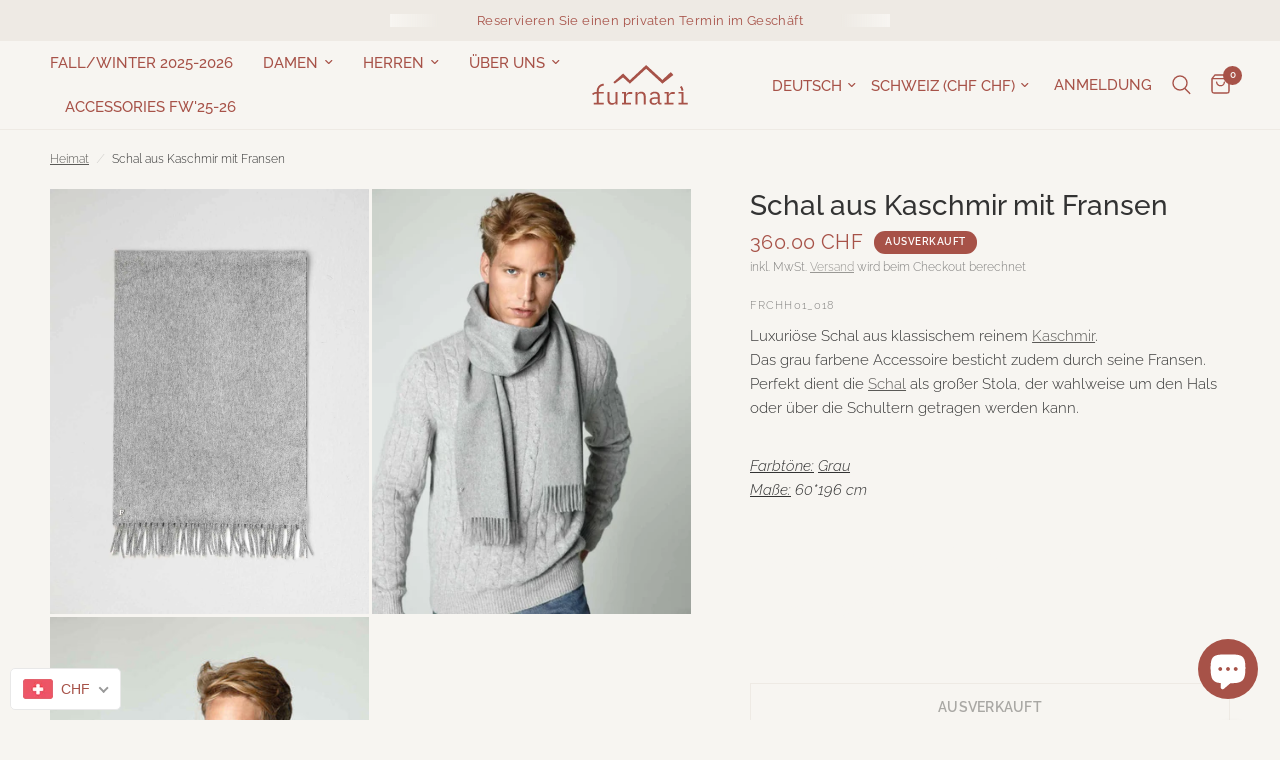

--- FILE ---
content_type: text/html; charset=utf-8
request_url: https://ch.furnari.shop/products/schal-fr-hsk-018
body_size: 62672
content:
<!doctype html><html class="no-js" lang="de" dir="ltr">
<head>
  

	<meta charset="utf-8">
	<meta http-equiv="X-UA-Compatible" content="IE=edge,chrome=1">
	<meta name="viewport" content="width=device-width, initial-scale=1, maximum-scale=5, viewport-fit=cover">
	<meta name="theme-color" content="#f7f5f1">
	<link rel="canonical" href="https://ch.furnari.shop/products/schal-fr-hsk-018">
	<link rel="preconnect" href="https://cdn.shopify.com" crossorigin>
	<link rel="preload" as="style" href="//ch.furnari.shop/cdn/shop/t/13/assets/app.css?v=132666050126184008891760697294">
<link rel="preload" as="style" href="//ch.furnari.shop/cdn/shop/t/13/assets/product.css?v=17481990152205242641760697348">
<link rel="preload" as="image" href="//ch.furnari.shop/cdn/shop/products/MC5A7301-1.jpg?v=1705672677&width=375" imagesrcset="//ch.furnari.shop/cdn/shop/products/MC5A7301-1.jpg?v=1705672677&width=375 375w,//ch.furnari.shop/cdn/shop/products/MC5A7301-1.jpg?v=1705672677&width=640 640w,//ch.furnari.shop/cdn/shop/products/MC5A7301-1.jpg?v=1705672677&width=960 960w,//ch.furnari.shop/cdn/shop/products/MC5A7301-1.jpg?v=1705672677&width=1280 1280w" imagesizes="auto">




<link href="//ch.furnari.shop/cdn/shop/t/13/assets/animations.min.js?v=125778792411641688251760697293" as="script" rel="preload">

<link href="//ch.furnari.shop/cdn/shop/t/13/assets/header.js?v=53973329853117484881760697320" as="script" rel="preload">
<link href="//ch.furnari.shop/cdn/shop/t/13/assets/vendor.min.js?v=57769212839167613861760697367" as="script" rel="preload">
<link href="//ch.furnari.shop/cdn/shop/t/13/assets/app.js?v=39648928339787647271760697295" as="script" rel="preload">
<link href="//ch.furnari.shop/cdn/shop/t/13/assets/slideshow.js?v=152163310877988040191760697360" as="script" rel="preload">

<script>
window.lazySizesConfig = window.lazySizesConfig || {};
window.lazySizesConfig.expand = 250;
window.lazySizesConfig.loadMode = 1;
window.lazySizesConfig.loadHidden = false;
</script>


	<link rel="icon" type="image/png" href="//ch.furnari.shop/cdn/shop/files/favicon1.png?crop=center&height=32&v=1657739977&width=32">

	<title>
	Schal aus Kaschmir mit Fransen &ndash; Furnari®
	</title>

	
	<meta name="description" content="Luxuriöse Schal aus klassischem reinem Kaschmir. Perfekt dient die Schal als großer Stola, der wahlweise um den Hals oder über die Schultern getragen werden kann.">
	
<link rel="preconnect" href="https://fonts.shopifycdn.com" crossorigin>

<meta property="og:site_name" content="Furnari®">
<meta property="og:url" content="https://ch.furnari.shop/products/schal-fr-hsk-018">
<meta property="og:title" content="Schal aus Kaschmir mit Fransen">
<meta property="og:type" content="product">
<meta property="og:description" content="Luxuriöse Schal aus klassischem reinem Kaschmir. Perfekt dient die Schal als großer Stola, der wahlweise um den Hals oder über die Schultern getragen werden kann."><meta property="og:image" content="http://ch.furnari.shop/cdn/shop/products/MC5A7301-1.jpg?v=1705672677">
  <meta property="og:image:secure_url" content="https://ch.furnari.shop/cdn/shop/products/MC5A7301-1.jpg?v=1705672677">
  <meta property="og:image:width" content="1200">
  <meta property="og:image:height" content="1600"><meta property="og:price:amount" content="360.00">
  <meta property="og:price:currency" content="CHF"><meta name="twitter:card" content="summary_large_image">
<meta name="twitter:title" content="Schal aus Kaschmir mit Fransen">
<meta name="twitter:description" content="Luxuriöse Schal aus klassischem reinem Kaschmir. Perfekt dient die Schal als großer Stola, der wahlweise um den Hals oder über die Schultern getragen werden kann.">


	<link href="//ch.furnari.shop/cdn/shop/t/13/assets/app.css?v=132666050126184008891760697294" rel="stylesheet" type="text/css" media="all" />

	<style data-shopify>
	@font-face {
  font-family: Raleway;
  font-weight: 300;
  font-style: normal;
  font-display: swap;
  src: url("//ch.furnari.shop/cdn/fonts/raleway/raleway_n3.8b41f9f76b3ea43a64923d0e171aec8d8d64ca51.woff2") format("woff2"),
       url("//ch.furnari.shop/cdn/fonts/raleway/raleway_n3.0f52cef63575e7aefb853e37056ce58cecface1a.woff") format("woff");
}

@font-face {
  font-family: Raleway;
  font-weight: 500;
  font-style: normal;
  font-display: swap;
  src: url("//ch.furnari.shop/cdn/fonts/raleway/raleway_n5.0f898fcb9d16ae9a622ce7e706bb26c4a01b5028.woff2") format("woff2"),
       url("//ch.furnari.shop/cdn/fonts/raleway/raleway_n5.c754eb57a4de1b66b11f20a04a7e3f1462e000f4.woff") format("woff");
}

@font-face {
  font-family: Raleway;
  font-weight: 600;
  font-style: normal;
  font-display: swap;
  src: url("//ch.furnari.shop/cdn/fonts/raleway/raleway_n6.87db7132fdf2b1a000ff834d3753ad5731e10d88.woff2") format("woff2"),
       url("//ch.furnari.shop/cdn/fonts/raleway/raleway_n6.ad26493e9aeb22e08a6282f7bed6ea8ab7c3927f.woff") format("woff");
}

@font-face {
  font-family: Raleway;
  font-weight: 300;
  font-style: italic;
  font-display: swap;
  src: url("//ch.furnari.shop/cdn/fonts/raleway/raleway_i3.732a842f1e4ed33e866d15a6a2d610cca4357b52.woff2") format("woff2"),
       url("//ch.furnari.shop/cdn/fonts/raleway/raleway_i3.0408a5932dd3b98d37ef870ff904abe87b8fc722.woff") format("woff");
}

@font-face {
  font-family: Raleway;
  font-weight: 600;
  font-style: italic;
  font-display: swap;
  src: url("//ch.furnari.shop/cdn/fonts/raleway/raleway_i6.3ca54d7a36de0718dd80fae3527e1a64a421eeb8.woff2") format("woff2"),
       url("//ch.furnari.shop/cdn/fonts/raleway/raleway_i6.b468b8770307bd25eee5b284ea3424978349afe2.woff") format("woff");
}


		@font-face {
  font-family: Raleway;
  font-weight: 400;
  font-style: normal;
  font-display: swap;
  src: url("//ch.furnari.shop/cdn/fonts/raleway/raleway_n4.2c76ddd103ff0f30b1230f13e160330ff8b2c68a.woff2") format("woff2"),
       url("//ch.furnari.shop/cdn/fonts/raleway/raleway_n4.c057757dddc39994ad5d9c9f58e7c2c2a72359a9.woff") format("woff");
}

@font-face {
  font-family: Raleway;
  font-weight: 400;
  font-style: normal;
  font-display: swap;
  src: url("//ch.furnari.shop/cdn/fonts/raleway/raleway_n4.2c76ddd103ff0f30b1230f13e160330ff8b2c68a.woff2") format("woff2"),
       url("//ch.furnari.shop/cdn/fonts/raleway/raleway_n4.c057757dddc39994ad5d9c9f58e7c2c2a72359a9.woff") format("woff");
}

h1,h2,h3,h4,h5,h6,
	.h1,.h2,.h3,.h4,.h5,.h6,
	.logolink.text-logo,
	.heading-font,
	.h1-xlarge,
	.h1-large,
	.customer-addresses .my-address .address-index {
		font-style: normal;
		font-weight: 400;
		font-family: Raleway, sans-serif;
	}
	body,
	.body-font,
	.thb-product-detail .product-title {
		font-style: normal;
		font-weight: 300;
		font-family: Raleway, sans-serif;
	}
	:root {
		--mobile-swipe-width: calc(90vw - 30px);
		--font-body-scale: 1.0;
		--font-body-line-height-scale: 1.0;
		--font-body-letter-spacing: 0.0em;
		--font-body-medium-weight: 500;
    --font-body-bold-weight: 600;
		--font-announcement-scale: 1.0;
		--font-heading-scale: 1.0;
		--font-heading-line-height-scale: 1.0;
		--font-heading-letter-spacing: 0.0em;
		--font-navigation-scale: 1.0;
		--navigation-item-spacing: 15px;
		--font-product-title-scale: 1.0;
		--font-product-title-line-height-scale: 1.0;
		--button-letter-spacing: 0.02em;
		--button-font-scale: 1.0;

		--bg-body: #f7f5f1;
		--bg-body-rgb: 247,245,241;
		--bg-body-darken: #f1eee7;
		--payment-terms-background-color: #f7f5f1;
		--color-body: #333333;
		--color-body-rgb: 51,51,51;
		--color-accent: #5b5a57;
		--color-accent-rgb: 91,90,87;
		--color-border: #eeeae4;
		--color-form-border: #dedede;
		--color-overlay-rgb: 0,0,0;

		--shopify-accelerated-checkout-button-block-size: 48px;
		--shopify-accelerated-checkout-inline-alignment: center;
		--shopify-accelerated-checkout-skeleton-animation-duration: 0.25s;

		--color-announcement-bar-text: #a75248;
		--color-announcement-bar-bg: #f7f5f1;

		--color-header-bg: #f7f5f1;
		--color-header-bg-rgb: 247,245,241;
		--color-header-text: #a75248;
		--color-header-text-rgb: 167,82,72;
		--color-header-links: #a75248;
		--color-header-links-rgb: 167,82,72;
		--color-header-links-hover: #a75248;
		--color-header-icons: #a75248;
		--color-header-border: #eeeae4;

		--solid-button-background: #a75248;
		--solid-button-label: #f7f5f1;
		--outline-button-label: #a75248;
		--button-border-radius: 0px;
		--shopify-accelerated-checkout-button-border-radius: 0px;

		--color-price: #a75248;
		--color-price-discounted: #ae2e35;
		--color-star: #c3b0a5;
		--color-dots: #333333;

		--color-inventory-instock: #279A4B;
		--color-inventory-lowstock: #FB9E5B;

		--section-spacing-mobile: 50px;
		--section-spacing-desktop: 90px;

		--color-badge-text: #ffffff;
		--color-badge-sold-out: #a75248;
		--color-badge-sale: #a75248;
		
		--color-badge-preorder: #666666;
		--badge-corner-radius: 13px;

		--color-footer-text: #333333;
		--color-footer-text-rgb: 51,51,51;
		--color-footer-link: #a75248;
		--color-footer-link-hover: #a75248;
		--color-footer-border: #a75248;
		--color-footer-border-rgb: 167,82,72;
		--color-footer-bg: #eae6e1;
	}



</style>


	<script>
		window.theme = window.theme || {};
		theme = {
			settings: {
				money_with_currency_format:"\u003cspan class=money\u003eCHF{{amount_with_apostrophe_separator}}\u003c\/span\u003e",
				cart_drawer:true,
				product_id: 7934290297064,
			},
			routes: {
				root_url: '/',
				cart_url: '/cart',
				cart_add_url: '/cart/add',
				search_url: '/search',
				cart_change_url: '/cart/change',
				cart_update_url: '/cart/update',
				cart_clear_url: '/cart/clear',
				predictive_search_url: '/search/suggest',
			},
			variantStrings: {
        addToCart: `In den Warenkorb legen`,
        soldOut: `Ausverkauft`,
        unavailable: `Nicht verfügbar`,
        preOrder: `Vorbestellen`,
      },
			strings: {
				requiresTerms: `Sie müssen den Verkaufsbedingungen zustimmen, um zur Kasse gehen zu können`,
				shippingEstimatorNoResults: `Entschuldige, wir liefern leider niche an Deine Adresse.`,
				shippingEstimatorOneResult: `Es gibt eine Versandklasse für Deine Adresse:`,
				shippingEstimatorMultipleResults: `Es gibt mehrere Versandklassen für Deine Adresse:`,
				shippingEstimatorError: `Ein oder mehrere Fehler sind beim Abrufen der Versandklassen aufgetreten:`
			}
		};
	</script>
	<script>window.performance && window.performance.mark && window.performance.mark('shopify.content_for_header.start');</script><meta name="google-site-verification" content="OhOd8UPWvARJnZj5mAYlNLThF3gp9IjRFK3plj33nNQ">
<meta name="facebook-domain-verification" content="udpnfvhmcz13v7rwhwtzkkzxsaxqat">
<meta id="shopify-digital-wallet" name="shopify-digital-wallet" content="/62121148648/digital_wallets/dialog">
<meta name="shopify-checkout-api-token" content="4fde6fd0783d6f785f5613fc8255098d">
<meta id="in-context-paypal-metadata" data-shop-id="62121148648" data-venmo-supported="false" data-environment="production" data-locale="de_DE" data-paypal-v4="true" data-currency="CHF">
<link rel="alternate" hreflang="x-default" href="https://ch.furnari.shop/products/schal-fr-hsk-018">
<link rel="alternate" hreflang="de" href="https://ch.furnari.shop/products/schal-fr-hsk-018">
<link rel="alternate" hreflang="fr" href="https://ch.furnari.shop/fr/products/schal-fr-hsk-018">
<link rel="alternate" hreflang="en" href="https://ch.furnari.shop/en/products/schal-fr-hsk-018">
<link rel="alternate" hreflang="de-DE" href="https://eu.furnari.shop/products/schal-fr-hsk-018">
<link rel="alternate" hreflang="fr-DE" href="https://eu.furnari.shop/fr/products/schal-fr-hsk-018">
<link rel="alternate" hreflang="en-DE" href="https://eu.furnari.shop/en/products/schal-fr-hsk-018">
<link rel="alternate" hreflang="de-AT" href="https://eu.furnari.shop/products/schal-fr-hsk-018">
<link rel="alternate" hreflang="fr-AT" href="https://eu.furnari.shop/fr/products/schal-fr-hsk-018">
<link rel="alternate" hreflang="en-AT" href="https://eu.furnari.shop/en/products/schal-fr-hsk-018">
<link rel="alternate" hreflang="de-FR" href="https://fr.furnari.shop/products/schal-fr-hsk-018">
<link rel="alternate" hreflang="en-FR" href="https://fr.furnari.shop/en/products/schal-fr-hsk-018">
<link rel="alternate" hreflang="fr-FR" href="https://fr.furnari.shop/fr/products/schal-fr-hsk-018">
<link rel="alternate" hreflang="de-AC" href="https://ch.furnari.shop/de-en/products/schal-fr-hsk-018">
<link rel="alternate" hreflang="fr-AC" href="https://ch.furnari.shop/fr-en/products/schal-fr-hsk-018">
<link rel="alternate" hreflang="en-AC" href="https://ch.furnari.shop/en-en/products/schal-fr-hsk-018">
<link rel="alternate" hreflang="de-AD" href="https://ch.furnari.shop/de-en/products/schal-fr-hsk-018">
<link rel="alternate" hreflang="fr-AD" href="https://ch.furnari.shop/fr-en/products/schal-fr-hsk-018">
<link rel="alternate" hreflang="en-AD" href="https://ch.furnari.shop/en-en/products/schal-fr-hsk-018">
<link rel="alternate" hreflang="de-AF" href="https://ch.furnari.shop/de-en/products/schal-fr-hsk-018">
<link rel="alternate" hreflang="fr-AF" href="https://ch.furnari.shop/fr-en/products/schal-fr-hsk-018">
<link rel="alternate" hreflang="en-AF" href="https://ch.furnari.shop/en-en/products/schal-fr-hsk-018">
<link rel="alternate" hreflang="de-AG" href="https://ch.furnari.shop/de-en/products/schal-fr-hsk-018">
<link rel="alternate" hreflang="fr-AG" href="https://ch.furnari.shop/fr-en/products/schal-fr-hsk-018">
<link rel="alternate" hreflang="en-AG" href="https://ch.furnari.shop/en-en/products/schal-fr-hsk-018">
<link rel="alternate" hreflang="de-AI" href="https://ch.furnari.shop/de-en/products/schal-fr-hsk-018">
<link rel="alternate" hreflang="fr-AI" href="https://ch.furnari.shop/fr-en/products/schal-fr-hsk-018">
<link rel="alternate" hreflang="en-AI" href="https://ch.furnari.shop/en-en/products/schal-fr-hsk-018">
<link rel="alternate" hreflang="de-AL" href="https://ch.furnari.shop/de-en/products/schal-fr-hsk-018">
<link rel="alternate" hreflang="fr-AL" href="https://ch.furnari.shop/fr-en/products/schal-fr-hsk-018">
<link rel="alternate" hreflang="en-AL" href="https://ch.furnari.shop/en-en/products/schal-fr-hsk-018">
<link rel="alternate" hreflang="de-AM" href="https://ch.furnari.shop/de-en/products/schal-fr-hsk-018">
<link rel="alternate" hreflang="fr-AM" href="https://ch.furnari.shop/fr-en/products/schal-fr-hsk-018">
<link rel="alternate" hreflang="en-AM" href="https://ch.furnari.shop/en-en/products/schal-fr-hsk-018">
<link rel="alternate" hreflang="de-AO" href="https://ch.furnari.shop/de-en/products/schal-fr-hsk-018">
<link rel="alternate" hreflang="fr-AO" href="https://ch.furnari.shop/fr-en/products/schal-fr-hsk-018">
<link rel="alternate" hreflang="en-AO" href="https://ch.furnari.shop/en-en/products/schal-fr-hsk-018">
<link rel="alternate" hreflang="de-AR" href="https://ch.furnari.shop/de-en/products/schal-fr-hsk-018">
<link rel="alternate" hreflang="fr-AR" href="https://ch.furnari.shop/fr-en/products/schal-fr-hsk-018">
<link rel="alternate" hreflang="en-AR" href="https://ch.furnari.shop/en-en/products/schal-fr-hsk-018">
<link rel="alternate" hreflang="de-AU" href="https://ch.furnari.shop/de-en/products/schal-fr-hsk-018">
<link rel="alternate" hreflang="fr-AU" href="https://ch.furnari.shop/fr-en/products/schal-fr-hsk-018">
<link rel="alternate" hreflang="en-AU" href="https://ch.furnari.shop/en-en/products/schal-fr-hsk-018">
<link rel="alternate" hreflang="de-AW" href="https://ch.furnari.shop/de-en/products/schal-fr-hsk-018">
<link rel="alternate" hreflang="fr-AW" href="https://ch.furnari.shop/fr-en/products/schal-fr-hsk-018">
<link rel="alternate" hreflang="en-AW" href="https://ch.furnari.shop/en-en/products/schal-fr-hsk-018">
<link rel="alternate" hreflang="de-AX" href="https://ch.furnari.shop/de-en/products/schal-fr-hsk-018">
<link rel="alternate" hreflang="fr-AX" href="https://ch.furnari.shop/fr-en/products/schal-fr-hsk-018">
<link rel="alternate" hreflang="en-AX" href="https://ch.furnari.shop/en-en/products/schal-fr-hsk-018">
<link rel="alternate" hreflang="de-AZ" href="https://ch.furnari.shop/de-en/products/schal-fr-hsk-018">
<link rel="alternate" hreflang="fr-AZ" href="https://ch.furnari.shop/fr-en/products/schal-fr-hsk-018">
<link rel="alternate" hreflang="en-AZ" href="https://ch.furnari.shop/en-en/products/schal-fr-hsk-018">
<link rel="alternate" hreflang="de-BA" href="https://ch.furnari.shop/de-en/products/schal-fr-hsk-018">
<link rel="alternate" hreflang="fr-BA" href="https://ch.furnari.shop/fr-en/products/schal-fr-hsk-018">
<link rel="alternate" hreflang="en-BA" href="https://ch.furnari.shop/en-en/products/schal-fr-hsk-018">
<link rel="alternate" hreflang="de-BB" href="https://ch.furnari.shop/de-en/products/schal-fr-hsk-018">
<link rel="alternate" hreflang="fr-BB" href="https://ch.furnari.shop/fr-en/products/schal-fr-hsk-018">
<link rel="alternate" hreflang="en-BB" href="https://ch.furnari.shop/en-en/products/schal-fr-hsk-018">
<link rel="alternate" hreflang="de-BD" href="https://ch.furnari.shop/de-en/products/schal-fr-hsk-018">
<link rel="alternate" hreflang="fr-BD" href="https://ch.furnari.shop/fr-en/products/schal-fr-hsk-018">
<link rel="alternate" hreflang="en-BD" href="https://ch.furnari.shop/en-en/products/schal-fr-hsk-018">
<link rel="alternate" hreflang="de-BE" href="https://ch.furnari.shop/de-en/products/schal-fr-hsk-018">
<link rel="alternate" hreflang="fr-BE" href="https://ch.furnari.shop/fr-en/products/schal-fr-hsk-018">
<link rel="alternate" hreflang="en-BE" href="https://ch.furnari.shop/en-en/products/schal-fr-hsk-018">
<link rel="alternate" hreflang="de-BF" href="https://ch.furnari.shop/de-en/products/schal-fr-hsk-018">
<link rel="alternate" hreflang="fr-BF" href="https://ch.furnari.shop/fr-en/products/schal-fr-hsk-018">
<link rel="alternate" hreflang="en-BF" href="https://ch.furnari.shop/en-en/products/schal-fr-hsk-018">
<link rel="alternate" hreflang="de-BG" href="https://ch.furnari.shop/de-en/products/schal-fr-hsk-018">
<link rel="alternate" hreflang="fr-BG" href="https://ch.furnari.shop/fr-en/products/schal-fr-hsk-018">
<link rel="alternate" hreflang="en-BG" href="https://ch.furnari.shop/en-en/products/schal-fr-hsk-018">
<link rel="alternate" hreflang="de-BI" href="https://ch.furnari.shop/de-en/products/schal-fr-hsk-018">
<link rel="alternate" hreflang="fr-BI" href="https://ch.furnari.shop/fr-en/products/schal-fr-hsk-018">
<link rel="alternate" hreflang="en-BI" href="https://ch.furnari.shop/en-en/products/schal-fr-hsk-018">
<link rel="alternate" hreflang="de-BJ" href="https://ch.furnari.shop/de-en/products/schal-fr-hsk-018">
<link rel="alternate" hreflang="fr-BJ" href="https://ch.furnari.shop/fr-en/products/schal-fr-hsk-018">
<link rel="alternate" hreflang="en-BJ" href="https://ch.furnari.shop/en-en/products/schal-fr-hsk-018">
<link rel="alternate" hreflang="de-BL" href="https://ch.furnari.shop/de-en/products/schal-fr-hsk-018">
<link rel="alternate" hreflang="fr-BL" href="https://ch.furnari.shop/fr-en/products/schal-fr-hsk-018">
<link rel="alternate" hreflang="en-BL" href="https://ch.furnari.shop/en-en/products/schal-fr-hsk-018">
<link rel="alternate" hreflang="de-BM" href="https://ch.furnari.shop/de-en/products/schal-fr-hsk-018">
<link rel="alternate" hreflang="fr-BM" href="https://ch.furnari.shop/fr-en/products/schal-fr-hsk-018">
<link rel="alternate" hreflang="en-BM" href="https://ch.furnari.shop/en-en/products/schal-fr-hsk-018">
<link rel="alternate" hreflang="de-BO" href="https://ch.furnari.shop/de-en/products/schal-fr-hsk-018">
<link rel="alternate" hreflang="fr-BO" href="https://ch.furnari.shop/fr-en/products/schal-fr-hsk-018">
<link rel="alternate" hreflang="en-BO" href="https://ch.furnari.shop/en-en/products/schal-fr-hsk-018">
<link rel="alternate" hreflang="de-BQ" href="https://ch.furnari.shop/de-en/products/schal-fr-hsk-018">
<link rel="alternate" hreflang="fr-BQ" href="https://ch.furnari.shop/fr-en/products/schal-fr-hsk-018">
<link rel="alternate" hreflang="en-BQ" href="https://ch.furnari.shop/en-en/products/schal-fr-hsk-018">
<link rel="alternate" hreflang="de-BR" href="https://ch.furnari.shop/de-en/products/schal-fr-hsk-018">
<link rel="alternate" hreflang="fr-BR" href="https://ch.furnari.shop/fr-en/products/schal-fr-hsk-018">
<link rel="alternate" hreflang="en-BR" href="https://ch.furnari.shop/en-en/products/schal-fr-hsk-018">
<link rel="alternate" hreflang="de-BS" href="https://ch.furnari.shop/de-en/products/schal-fr-hsk-018">
<link rel="alternate" hreflang="fr-BS" href="https://ch.furnari.shop/fr-en/products/schal-fr-hsk-018">
<link rel="alternate" hreflang="en-BS" href="https://ch.furnari.shop/en-en/products/schal-fr-hsk-018">
<link rel="alternate" hreflang="de-BT" href="https://ch.furnari.shop/de-en/products/schal-fr-hsk-018">
<link rel="alternate" hreflang="fr-BT" href="https://ch.furnari.shop/fr-en/products/schal-fr-hsk-018">
<link rel="alternate" hreflang="en-BT" href="https://ch.furnari.shop/en-en/products/schal-fr-hsk-018">
<link rel="alternate" hreflang="de-BW" href="https://ch.furnari.shop/de-en/products/schal-fr-hsk-018">
<link rel="alternate" hreflang="fr-BW" href="https://ch.furnari.shop/fr-en/products/schal-fr-hsk-018">
<link rel="alternate" hreflang="en-BW" href="https://ch.furnari.shop/en-en/products/schal-fr-hsk-018">
<link rel="alternate" hreflang="de-BY" href="https://ch.furnari.shop/de-en/products/schal-fr-hsk-018">
<link rel="alternate" hreflang="fr-BY" href="https://ch.furnari.shop/fr-en/products/schal-fr-hsk-018">
<link rel="alternate" hreflang="en-BY" href="https://ch.furnari.shop/en-en/products/schal-fr-hsk-018">
<link rel="alternate" hreflang="de-BZ" href="https://ch.furnari.shop/de-en/products/schal-fr-hsk-018">
<link rel="alternate" hreflang="fr-BZ" href="https://ch.furnari.shop/fr-en/products/schal-fr-hsk-018">
<link rel="alternate" hreflang="en-BZ" href="https://ch.furnari.shop/en-en/products/schal-fr-hsk-018">
<link rel="alternate" hreflang="de-CA" href="https://ch.furnari.shop/de-en/products/schal-fr-hsk-018">
<link rel="alternate" hreflang="fr-CA" href="https://ch.furnari.shop/fr-en/products/schal-fr-hsk-018">
<link rel="alternate" hreflang="en-CA" href="https://ch.furnari.shop/en-en/products/schal-fr-hsk-018">
<link rel="alternate" hreflang="de-CC" href="https://ch.furnari.shop/de-en/products/schal-fr-hsk-018">
<link rel="alternate" hreflang="fr-CC" href="https://ch.furnari.shop/fr-en/products/schal-fr-hsk-018">
<link rel="alternate" hreflang="en-CC" href="https://ch.furnari.shop/en-en/products/schal-fr-hsk-018">
<link rel="alternate" hreflang="de-CD" href="https://ch.furnari.shop/de-en/products/schal-fr-hsk-018">
<link rel="alternate" hreflang="fr-CD" href="https://ch.furnari.shop/fr-en/products/schal-fr-hsk-018">
<link rel="alternate" hreflang="en-CD" href="https://ch.furnari.shop/en-en/products/schal-fr-hsk-018">
<link rel="alternate" hreflang="de-CF" href="https://ch.furnari.shop/de-en/products/schal-fr-hsk-018">
<link rel="alternate" hreflang="fr-CF" href="https://ch.furnari.shop/fr-en/products/schal-fr-hsk-018">
<link rel="alternate" hreflang="en-CF" href="https://ch.furnari.shop/en-en/products/schal-fr-hsk-018">
<link rel="alternate" hreflang="de-CG" href="https://ch.furnari.shop/de-en/products/schal-fr-hsk-018">
<link rel="alternate" hreflang="fr-CG" href="https://ch.furnari.shop/fr-en/products/schal-fr-hsk-018">
<link rel="alternate" hreflang="en-CG" href="https://ch.furnari.shop/en-en/products/schal-fr-hsk-018">
<link rel="alternate" hreflang="de-CI" href="https://ch.furnari.shop/de-en/products/schal-fr-hsk-018">
<link rel="alternate" hreflang="fr-CI" href="https://ch.furnari.shop/fr-en/products/schal-fr-hsk-018">
<link rel="alternate" hreflang="en-CI" href="https://ch.furnari.shop/en-en/products/schal-fr-hsk-018">
<link rel="alternate" hreflang="de-CK" href="https://ch.furnari.shop/de-en/products/schal-fr-hsk-018">
<link rel="alternate" hreflang="fr-CK" href="https://ch.furnari.shop/fr-en/products/schal-fr-hsk-018">
<link rel="alternate" hreflang="en-CK" href="https://ch.furnari.shop/en-en/products/schal-fr-hsk-018">
<link rel="alternate" hreflang="de-CL" href="https://ch.furnari.shop/de-en/products/schal-fr-hsk-018">
<link rel="alternate" hreflang="fr-CL" href="https://ch.furnari.shop/fr-en/products/schal-fr-hsk-018">
<link rel="alternate" hreflang="en-CL" href="https://ch.furnari.shop/en-en/products/schal-fr-hsk-018">
<link rel="alternate" hreflang="de-CM" href="https://ch.furnari.shop/de-en/products/schal-fr-hsk-018">
<link rel="alternate" hreflang="fr-CM" href="https://ch.furnari.shop/fr-en/products/schal-fr-hsk-018">
<link rel="alternate" hreflang="en-CM" href="https://ch.furnari.shop/en-en/products/schal-fr-hsk-018">
<link rel="alternate" hreflang="de-CN" href="https://ch.furnari.shop/de-en/products/schal-fr-hsk-018">
<link rel="alternate" hreflang="fr-CN" href="https://ch.furnari.shop/fr-en/products/schal-fr-hsk-018">
<link rel="alternate" hreflang="en-CN" href="https://ch.furnari.shop/en-en/products/schal-fr-hsk-018">
<link rel="alternate" hreflang="de-CO" href="https://ch.furnari.shop/de-en/products/schal-fr-hsk-018">
<link rel="alternate" hreflang="fr-CO" href="https://ch.furnari.shop/fr-en/products/schal-fr-hsk-018">
<link rel="alternate" hreflang="en-CO" href="https://ch.furnari.shop/en-en/products/schal-fr-hsk-018">
<link rel="alternate" hreflang="de-CR" href="https://ch.furnari.shop/de-en/products/schal-fr-hsk-018">
<link rel="alternate" hreflang="fr-CR" href="https://ch.furnari.shop/fr-en/products/schal-fr-hsk-018">
<link rel="alternate" hreflang="en-CR" href="https://ch.furnari.shop/en-en/products/schal-fr-hsk-018">
<link rel="alternate" hreflang="de-CV" href="https://ch.furnari.shop/de-en/products/schal-fr-hsk-018">
<link rel="alternate" hreflang="fr-CV" href="https://ch.furnari.shop/fr-en/products/schal-fr-hsk-018">
<link rel="alternate" hreflang="en-CV" href="https://ch.furnari.shop/en-en/products/schal-fr-hsk-018">
<link rel="alternate" hreflang="de-CW" href="https://ch.furnari.shop/de-en/products/schal-fr-hsk-018">
<link rel="alternate" hreflang="fr-CW" href="https://ch.furnari.shop/fr-en/products/schal-fr-hsk-018">
<link rel="alternate" hreflang="en-CW" href="https://ch.furnari.shop/en-en/products/schal-fr-hsk-018">
<link rel="alternate" hreflang="de-CX" href="https://ch.furnari.shop/de-en/products/schal-fr-hsk-018">
<link rel="alternate" hreflang="fr-CX" href="https://ch.furnari.shop/fr-en/products/schal-fr-hsk-018">
<link rel="alternate" hreflang="en-CX" href="https://ch.furnari.shop/en-en/products/schal-fr-hsk-018">
<link rel="alternate" hreflang="de-CY" href="https://ch.furnari.shop/de-en/products/schal-fr-hsk-018">
<link rel="alternate" hreflang="fr-CY" href="https://ch.furnari.shop/fr-en/products/schal-fr-hsk-018">
<link rel="alternate" hreflang="en-CY" href="https://ch.furnari.shop/en-en/products/schal-fr-hsk-018">
<link rel="alternate" hreflang="de-CZ" href="https://ch.furnari.shop/de-en/products/schal-fr-hsk-018">
<link rel="alternate" hreflang="fr-CZ" href="https://ch.furnari.shop/fr-en/products/schal-fr-hsk-018">
<link rel="alternate" hreflang="en-CZ" href="https://ch.furnari.shop/en-en/products/schal-fr-hsk-018">
<link rel="alternate" hreflang="de-DJ" href="https://ch.furnari.shop/de-en/products/schal-fr-hsk-018">
<link rel="alternate" hreflang="fr-DJ" href="https://ch.furnari.shop/fr-en/products/schal-fr-hsk-018">
<link rel="alternate" hreflang="en-DJ" href="https://ch.furnari.shop/en-en/products/schal-fr-hsk-018">
<link rel="alternate" hreflang="de-DK" href="https://ch.furnari.shop/de-en/products/schal-fr-hsk-018">
<link rel="alternate" hreflang="fr-DK" href="https://ch.furnari.shop/fr-en/products/schal-fr-hsk-018">
<link rel="alternate" hreflang="en-DK" href="https://ch.furnari.shop/en-en/products/schal-fr-hsk-018">
<link rel="alternate" hreflang="de-DM" href="https://ch.furnari.shop/de-en/products/schal-fr-hsk-018">
<link rel="alternate" hreflang="fr-DM" href="https://ch.furnari.shop/fr-en/products/schal-fr-hsk-018">
<link rel="alternate" hreflang="en-DM" href="https://ch.furnari.shop/en-en/products/schal-fr-hsk-018">
<link rel="alternate" hreflang="de-DO" href="https://ch.furnari.shop/de-en/products/schal-fr-hsk-018">
<link rel="alternate" hreflang="fr-DO" href="https://ch.furnari.shop/fr-en/products/schal-fr-hsk-018">
<link rel="alternate" hreflang="en-DO" href="https://ch.furnari.shop/en-en/products/schal-fr-hsk-018">
<link rel="alternate" hreflang="de-DZ" href="https://ch.furnari.shop/de-en/products/schal-fr-hsk-018">
<link rel="alternate" hreflang="fr-DZ" href="https://ch.furnari.shop/fr-en/products/schal-fr-hsk-018">
<link rel="alternate" hreflang="en-DZ" href="https://ch.furnari.shop/en-en/products/schal-fr-hsk-018">
<link rel="alternate" hreflang="de-EC" href="https://ch.furnari.shop/de-en/products/schal-fr-hsk-018">
<link rel="alternate" hreflang="fr-EC" href="https://ch.furnari.shop/fr-en/products/schal-fr-hsk-018">
<link rel="alternate" hreflang="en-EC" href="https://ch.furnari.shop/en-en/products/schal-fr-hsk-018">
<link rel="alternate" hreflang="de-EE" href="https://ch.furnari.shop/de-en/products/schal-fr-hsk-018">
<link rel="alternate" hreflang="fr-EE" href="https://ch.furnari.shop/fr-en/products/schal-fr-hsk-018">
<link rel="alternate" hreflang="en-EE" href="https://ch.furnari.shop/en-en/products/schal-fr-hsk-018">
<link rel="alternate" hreflang="de-EG" href="https://ch.furnari.shop/de-en/products/schal-fr-hsk-018">
<link rel="alternate" hreflang="fr-EG" href="https://ch.furnari.shop/fr-en/products/schal-fr-hsk-018">
<link rel="alternate" hreflang="en-EG" href="https://ch.furnari.shop/en-en/products/schal-fr-hsk-018">
<link rel="alternate" hreflang="de-EH" href="https://ch.furnari.shop/de-en/products/schal-fr-hsk-018">
<link rel="alternate" hreflang="fr-EH" href="https://ch.furnari.shop/fr-en/products/schal-fr-hsk-018">
<link rel="alternate" hreflang="en-EH" href="https://ch.furnari.shop/en-en/products/schal-fr-hsk-018">
<link rel="alternate" hreflang="de-ER" href="https://ch.furnari.shop/de-en/products/schal-fr-hsk-018">
<link rel="alternate" hreflang="fr-ER" href="https://ch.furnari.shop/fr-en/products/schal-fr-hsk-018">
<link rel="alternate" hreflang="en-ER" href="https://ch.furnari.shop/en-en/products/schal-fr-hsk-018">
<link rel="alternate" hreflang="de-ES" href="https://ch.furnari.shop/de-en/products/schal-fr-hsk-018">
<link rel="alternate" hreflang="fr-ES" href="https://ch.furnari.shop/fr-en/products/schal-fr-hsk-018">
<link rel="alternate" hreflang="en-ES" href="https://ch.furnari.shop/en-en/products/schal-fr-hsk-018">
<link rel="alternate" hreflang="de-ET" href="https://ch.furnari.shop/de-en/products/schal-fr-hsk-018">
<link rel="alternate" hreflang="fr-ET" href="https://ch.furnari.shop/fr-en/products/schal-fr-hsk-018">
<link rel="alternate" hreflang="en-ET" href="https://ch.furnari.shop/en-en/products/schal-fr-hsk-018">
<link rel="alternate" hreflang="de-FI" href="https://ch.furnari.shop/de-en/products/schal-fr-hsk-018">
<link rel="alternate" hreflang="fr-FI" href="https://ch.furnari.shop/fr-en/products/schal-fr-hsk-018">
<link rel="alternate" hreflang="en-FI" href="https://ch.furnari.shop/en-en/products/schal-fr-hsk-018">
<link rel="alternate" hreflang="de-FJ" href="https://ch.furnari.shop/de-en/products/schal-fr-hsk-018">
<link rel="alternate" hreflang="fr-FJ" href="https://ch.furnari.shop/fr-en/products/schal-fr-hsk-018">
<link rel="alternate" hreflang="en-FJ" href="https://ch.furnari.shop/en-en/products/schal-fr-hsk-018">
<link rel="alternate" hreflang="de-FK" href="https://ch.furnari.shop/de-en/products/schal-fr-hsk-018">
<link rel="alternate" hreflang="fr-FK" href="https://ch.furnari.shop/fr-en/products/schal-fr-hsk-018">
<link rel="alternate" hreflang="en-FK" href="https://ch.furnari.shop/en-en/products/schal-fr-hsk-018">
<link rel="alternate" hreflang="de-FO" href="https://ch.furnari.shop/de-en/products/schal-fr-hsk-018">
<link rel="alternate" hreflang="fr-FO" href="https://ch.furnari.shop/fr-en/products/schal-fr-hsk-018">
<link rel="alternate" hreflang="en-FO" href="https://ch.furnari.shop/en-en/products/schal-fr-hsk-018">
<link rel="alternate" hreflang="de-GA" href="https://ch.furnari.shop/de-en/products/schal-fr-hsk-018">
<link rel="alternate" hreflang="fr-GA" href="https://ch.furnari.shop/fr-en/products/schal-fr-hsk-018">
<link rel="alternate" hreflang="en-GA" href="https://ch.furnari.shop/en-en/products/schal-fr-hsk-018">
<link rel="alternate" hreflang="de-GD" href="https://ch.furnari.shop/de-en/products/schal-fr-hsk-018">
<link rel="alternate" hreflang="fr-GD" href="https://ch.furnari.shop/fr-en/products/schal-fr-hsk-018">
<link rel="alternate" hreflang="en-GD" href="https://ch.furnari.shop/en-en/products/schal-fr-hsk-018">
<link rel="alternate" hreflang="de-GE" href="https://ch.furnari.shop/de-en/products/schal-fr-hsk-018">
<link rel="alternate" hreflang="fr-GE" href="https://ch.furnari.shop/fr-en/products/schal-fr-hsk-018">
<link rel="alternate" hreflang="en-GE" href="https://ch.furnari.shop/en-en/products/schal-fr-hsk-018">
<link rel="alternate" hreflang="de-GF" href="https://ch.furnari.shop/de-en/products/schal-fr-hsk-018">
<link rel="alternate" hreflang="fr-GF" href="https://ch.furnari.shop/fr-en/products/schal-fr-hsk-018">
<link rel="alternate" hreflang="en-GF" href="https://ch.furnari.shop/en-en/products/schal-fr-hsk-018">
<link rel="alternate" hreflang="de-GG" href="https://ch.furnari.shop/de-en/products/schal-fr-hsk-018">
<link rel="alternate" hreflang="fr-GG" href="https://ch.furnari.shop/fr-en/products/schal-fr-hsk-018">
<link rel="alternate" hreflang="en-GG" href="https://ch.furnari.shop/en-en/products/schal-fr-hsk-018">
<link rel="alternate" hreflang="de-GH" href="https://ch.furnari.shop/de-en/products/schal-fr-hsk-018">
<link rel="alternate" hreflang="fr-GH" href="https://ch.furnari.shop/fr-en/products/schal-fr-hsk-018">
<link rel="alternate" hreflang="en-GH" href="https://ch.furnari.shop/en-en/products/schal-fr-hsk-018">
<link rel="alternate" hreflang="de-GI" href="https://ch.furnari.shop/de-en/products/schal-fr-hsk-018">
<link rel="alternate" hreflang="fr-GI" href="https://ch.furnari.shop/fr-en/products/schal-fr-hsk-018">
<link rel="alternate" hreflang="en-GI" href="https://ch.furnari.shop/en-en/products/schal-fr-hsk-018">
<link rel="alternate" hreflang="de-GL" href="https://ch.furnari.shop/de-en/products/schal-fr-hsk-018">
<link rel="alternate" hreflang="fr-GL" href="https://ch.furnari.shop/fr-en/products/schal-fr-hsk-018">
<link rel="alternate" hreflang="en-GL" href="https://ch.furnari.shop/en-en/products/schal-fr-hsk-018">
<link rel="alternate" hreflang="de-GM" href="https://ch.furnari.shop/de-en/products/schal-fr-hsk-018">
<link rel="alternate" hreflang="fr-GM" href="https://ch.furnari.shop/fr-en/products/schal-fr-hsk-018">
<link rel="alternate" hreflang="en-GM" href="https://ch.furnari.shop/en-en/products/schal-fr-hsk-018">
<link rel="alternate" hreflang="de-GN" href="https://ch.furnari.shop/de-en/products/schal-fr-hsk-018">
<link rel="alternate" hreflang="fr-GN" href="https://ch.furnari.shop/fr-en/products/schal-fr-hsk-018">
<link rel="alternate" hreflang="en-GN" href="https://ch.furnari.shop/en-en/products/schal-fr-hsk-018">
<link rel="alternate" hreflang="de-GP" href="https://ch.furnari.shop/de-en/products/schal-fr-hsk-018">
<link rel="alternate" hreflang="fr-GP" href="https://ch.furnari.shop/fr-en/products/schal-fr-hsk-018">
<link rel="alternate" hreflang="en-GP" href="https://ch.furnari.shop/en-en/products/schal-fr-hsk-018">
<link rel="alternate" hreflang="de-GQ" href="https://ch.furnari.shop/de-en/products/schal-fr-hsk-018">
<link rel="alternate" hreflang="fr-GQ" href="https://ch.furnari.shop/fr-en/products/schal-fr-hsk-018">
<link rel="alternate" hreflang="en-GQ" href="https://ch.furnari.shop/en-en/products/schal-fr-hsk-018">
<link rel="alternate" hreflang="de-GR" href="https://ch.furnari.shop/de-en/products/schal-fr-hsk-018">
<link rel="alternate" hreflang="fr-GR" href="https://ch.furnari.shop/fr-en/products/schal-fr-hsk-018">
<link rel="alternate" hreflang="en-GR" href="https://ch.furnari.shop/en-en/products/schal-fr-hsk-018">
<link rel="alternate" hreflang="de-GS" href="https://ch.furnari.shop/de-en/products/schal-fr-hsk-018">
<link rel="alternate" hreflang="fr-GS" href="https://ch.furnari.shop/fr-en/products/schal-fr-hsk-018">
<link rel="alternate" hreflang="en-GS" href="https://ch.furnari.shop/en-en/products/schal-fr-hsk-018">
<link rel="alternate" hreflang="de-GT" href="https://ch.furnari.shop/de-en/products/schal-fr-hsk-018">
<link rel="alternate" hreflang="fr-GT" href="https://ch.furnari.shop/fr-en/products/schal-fr-hsk-018">
<link rel="alternate" hreflang="en-GT" href="https://ch.furnari.shop/en-en/products/schal-fr-hsk-018">
<link rel="alternate" hreflang="de-GW" href="https://ch.furnari.shop/de-en/products/schal-fr-hsk-018">
<link rel="alternate" hreflang="fr-GW" href="https://ch.furnari.shop/fr-en/products/schal-fr-hsk-018">
<link rel="alternate" hreflang="en-GW" href="https://ch.furnari.shop/en-en/products/schal-fr-hsk-018">
<link rel="alternate" hreflang="de-GY" href="https://ch.furnari.shop/de-en/products/schal-fr-hsk-018">
<link rel="alternate" hreflang="fr-GY" href="https://ch.furnari.shop/fr-en/products/schal-fr-hsk-018">
<link rel="alternate" hreflang="en-GY" href="https://ch.furnari.shop/en-en/products/schal-fr-hsk-018">
<link rel="alternate" hreflang="de-HN" href="https://ch.furnari.shop/de-en/products/schal-fr-hsk-018">
<link rel="alternate" hreflang="fr-HN" href="https://ch.furnari.shop/fr-en/products/schal-fr-hsk-018">
<link rel="alternate" hreflang="en-HN" href="https://ch.furnari.shop/en-en/products/schal-fr-hsk-018">
<link rel="alternate" hreflang="de-HR" href="https://ch.furnari.shop/de-en/products/schal-fr-hsk-018">
<link rel="alternate" hreflang="fr-HR" href="https://ch.furnari.shop/fr-en/products/schal-fr-hsk-018">
<link rel="alternate" hreflang="en-HR" href="https://ch.furnari.shop/en-en/products/schal-fr-hsk-018">
<link rel="alternate" hreflang="de-HT" href="https://ch.furnari.shop/de-en/products/schal-fr-hsk-018">
<link rel="alternate" hreflang="fr-HT" href="https://ch.furnari.shop/fr-en/products/schal-fr-hsk-018">
<link rel="alternate" hreflang="en-HT" href="https://ch.furnari.shop/en-en/products/schal-fr-hsk-018">
<link rel="alternate" hreflang="de-HU" href="https://ch.furnari.shop/de-en/products/schal-fr-hsk-018">
<link rel="alternate" hreflang="fr-HU" href="https://ch.furnari.shop/fr-en/products/schal-fr-hsk-018">
<link rel="alternate" hreflang="en-HU" href="https://ch.furnari.shop/en-en/products/schal-fr-hsk-018">
<link rel="alternate" hreflang="de-ID" href="https://ch.furnari.shop/de-en/products/schal-fr-hsk-018">
<link rel="alternate" hreflang="fr-ID" href="https://ch.furnari.shop/fr-en/products/schal-fr-hsk-018">
<link rel="alternate" hreflang="en-ID" href="https://ch.furnari.shop/en-en/products/schal-fr-hsk-018">
<link rel="alternate" hreflang="de-IE" href="https://ch.furnari.shop/de-en/products/schal-fr-hsk-018">
<link rel="alternate" hreflang="fr-IE" href="https://ch.furnari.shop/fr-en/products/schal-fr-hsk-018">
<link rel="alternate" hreflang="en-IE" href="https://ch.furnari.shop/en-en/products/schal-fr-hsk-018">
<link rel="alternate" hreflang="de-IM" href="https://ch.furnari.shop/de-en/products/schal-fr-hsk-018">
<link rel="alternate" hreflang="fr-IM" href="https://ch.furnari.shop/fr-en/products/schal-fr-hsk-018">
<link rel="alternate" hreflang="en-IM" href="https://ch.furnari.shop/en-en/products/schal-fr-hsk-018">
<link rel="alternate" hreflang="de-IN" href="https://ch.furnari.shop/de-en/products/schal-fr-hsk-018">
<link rel="alternate" hreflang="fr-IN" href="https://ch.furnari.shop/fr-en/products/schal-fr-hsk-018">
<link rel="alternate" hreflang="en-IN" href="https://ch.furnari.shop/en-en/products/schal-fr-hsk-018">
<link rel="alternate" hreflang="de-IO" href="https://ch.furnari.shop/de-en/products/schal-fr-hsk-018">
<link rel="alternate" hreflang="fr-IO" href="https://ch.furnari.shop/fr-en/products/schal-fr-hsk-018">
<link rel="alternate" hreflang="en-IO" href="https://ch.furnari.shop/en-en/products/schal-fr-hsk-018">
<link rel="alternate" hreflang="de-IQ" href="https://ch.furnari.shop/de-en/products/schal-fr-hsk-018">
<link rel="alternate" hreflang="fr-IQ" href="https://ch.furnari.shop/fr-en/products/schal-fr-hsk-018">
<link rel="alternate" hreflang="en-IQ" href="https://ch.furnari.shop/en-en/products/schal-fr-hsk-018">
<link rel="alternate" hreflang="de-IS" href="https://ch.furnari.shop/de-en/products/schal-fr-hsk-018">
<link rel="alternate" hreflang="fr-IS" href="https://ch.furnari.shop/fr-en/products/schal-fr-hsk-018">
<link rel="alternate" hreflang="en-IS" href="https://ch.furnari.shop/en-en/products/schal-fr-hsk-018">
<link rel="alternate" hreflang="de-IT" href="https://ch.furnari.shop/de-en/products/schal-fr-hsk-018">
<link rel="alternate" hreflang="fr-IT" href="https://ch.furnari.shop/fr-en/products/schal-fr-hsk-018">
<link rel="alternate" hreflang="en-IT" href="https://ch.furnari.shop/en-en/products/schal-fr-hsk-018">
<link rel="alternate" hreflang="de-JE" href="https://ch.furnari.shop/de-en/products/schal-fr-hsk-018">
<link rel="alternate" hreflang="fr-JE" href="https://ch.furnari.shop/fr-en/products/schal-fr-hsk-018">
<link rel="alternate" hreflang="en-JE" href="https://ch.furnari.shop/en-en/products/schal-fr-hsk-018">
<link rel="alternate" hreflang="de-JM" href="https://ch.furnari.shop/de-en/products/schal-fr-hsk-018">
<link rel="alternate" hreflang="fr-JM" href="https://ch.furnari.shop/fr-en/products/schal-fr-hsk-018">
<link rel="alternate" hreflang="en-JM" href="https://ch.furnari.shop/en-en/products/schal-fr-hsk-018">
<link rel="alternate" hreflang="de-JO" href="https://ch.furnari.shop/de-en/products/schal-fr-hsk-018">
<link rel="alternate" hreflang="fr-JO" href="https://ch.furnari.shop/fr-en/products/schal-fr-hsk-018">
<link rel="alternate" hreflang="en-JO" href="https://ch.furnari.shop/en-en/products/schal-fr-hsk-018">
<link rel="alternate" hreflang="de-KE" href="https://ch.furnari.shop/de-en/products/schal-fr-hsk-018">
<link rel="alternate" hreflang="fr-KE" href="https://ch.furnari.shop/fr-en/products/schal-fr-hsk-018">
<link rel="alternate" hreflang="en-KE" href="https://ch.furnari.shop/en-en/products/schal-fr-hsk-018">
<link rel="alternate" hreflang="de-KG" href="https://ch.furnari.shop/de-en/products/schal-fr-hsk-018">
<link rel="alternate" hreflang="fr-KG" href="https://ch.furnari.shop/fr-en/products/schal-fr-hsk-018">
<link rel="alternate" hreflang="en-KG" href="https://ch.furnari.shop/en-en/products/schal-fr-hsk-018">
<link rel="alternate" hreflang="de-KH" href="https://ch.furnari.shop/de-en/products/schal-fr-hsk-018">
<link rel="alternate" hreflang="fr-KH" href="https://ch.furnari.shop/fr-en/products/schal-fr-hsk-018">
<link rel="alternate" hreflang="en-KH" href="https://ch.furnari.shop/en-en/products/schal-fr-hsk-018">
<link rel="alternate" hreflang="de-KI" href="https://ch.furnari.shop/de-en/products/schal-fr-hsk-018">
<link rel="alternate" hreflang="fr-KI" href="https://ch.furnari.shop/fr-en/products/schal-fr-hsk-018">
<link rel="alternate" hreflang="en-KI" href="https://ch.furnari.shop/en-en/products/schal-fr-hsk-018">
<link rel="alternate" hreflang="de-KM" href="https://ch.furnari.shop/de-en/products/schal-fr-hsk-018">
<link rel="alternate" hreflang="fr-KM" href="https://ch.furnari.shop/fr-en/products/schal-fr-hsk-018">
<link rel="alternate" hreflang="en-KM" href="https://ch.furnari.shop/en-en/products/schal-fr-hsk-018">
<link rel="alternate" hreflang="de-KN" href="https://ch.furnari.shop/de-en/products/schal-fr-hsk-018">
<link rel="alternate" hreflang="fr-KN" href="https://ch.furnari.shop/fr-en/products/schal-fr-hsk-018">
<link rel="alternate" hreflang="en-KN" href="https://ch.furnari.shop/en-en/products/schal-fr-hsk-018">
<link rel="alternate" hreflang="de-KY" href="https://ch.furnari.shop/de-en/products/schal-fr-hsk-018">
<link rel="alternate" hreflang="fr-KY" href="https://ch.furnari.shop/fr-en/products/schal-fr-hsk-018">
<link rel="alternate" hreflang="en-KY" href="https://ch.furnari.shop/en-en/products/schal-fr-hsk-018">
<link rel="alternate" hreflang="de-KZ" href="https://ch.furnari.shop/de-en/products/schal-fr-hsk-018">
<link rel="alternate" hreflang="fr-KZ" href="https://ch.furnari.shop/fr-en/products/schal-fr-hsk-018">
<link rel="alternate" hreflang="en-KZ" href="https://ch.furnari.shop/en-en/products/schal-fr-hsk-018">
<link rel="alternate" hreflang="de-LA" href="https://ch.furnari.shop/de-en/products/schal-fr-hsk-018">
<link rel="alternate" hreflang="fr-LA" href="https://ch.furnari.shop/fr-en/products/schal-fr-hsk-018">
<link rel="alternate" hreflang="en-LA" href="https://ch.furnari.shop/en-en/products/schal-fr-hsk-018">
<link rel="alternate" hreflang="de-LB" href="https://ch.furnari.shop/de-en/products/schal-fr-hsk-018">
<link rel="alternate" hreflang="fr-LB" href="https://ch.furnari.shop/fr-en/products/schal-fr-hsk-018">
<link rel="alternate" hreflang="en-LB" href="https://ch.furnari.shop/en-en/products/schal-fr-hsk-018">
<link rel="alternate" hreflang="de-LC" href="https://ch.furnari.shop/de-en/products/schal-fr-hsk-018">
<link rel="alternate" hreflang="fr-LC" href="https://ch.furnari.shop/fr-en/products/schal-fr-hsk-018">
<link rel="alternate" hreflang="en-LC" href="https://ch.furnari.shop/en-en/products/schal-fr-hsk-018">
<link rel="alternate" hreflang="de-LI" href="https://ch.furnari.shop/de-en/products/schal-fr-hsk-018">
<link rel="alternate" hreflang="fr-LI" href="https://ch.furnari.shop/fr-en/products/schal-fr-hsk-018">
<link rel="alternate" hreflang="en-LI" href="https://ch.furnari.shop/en-en/products/schal-fr-hsk-018">
<link rel="alternate" hreflang="de-LK" href="https://ch.furnari.shop/de-en/products/schal-fr-hsk-018">
<link rel="alternate" hreflang="fr-LK" href="https://ch.furnari.shop/fr-en/products/schal-fr-hsk-018">
<link rel="alternate" hreflang="en-LK" href="https://ch.furnari.shop/en-en/products/schal-fr-hsk-018">
<link rel="alternate" hreflang="de-LR" href="https://ch.furnari.shop/de-en/products/schal-fr-hsk-018">
<link rel="alternate" hreflang="fr-LR" href="https://ch.furnari.shop/fr-en/products/schal-fr-hsk-018">
<link rel="alternate" hreflang="en-LR" href="https://ch.furnari.shop/en-en/products/schal-fr-hsk-018">
<link rel="alternate" hreflang="de-LS" href="https://ch.furnari.shop/de-en/products/schal-fr-hsk-018">
<link rel="alternate" hreflang="fr-LS" href="https://ch.furnari.shop/fr-en/products/schal-fr-hsk-018">
<link rel="alternate" hreflang="en-LS" href="https://ch.furnari.shop/en-en/products/schal-fr-hsk-018">
<link rel="alternate" hreflang="de-LT" href="https://ch.furnari.shop/de-en/products/schal-fr-hsk-018">
<link rel="alternate" hreflang="fr-LT" href="https://ch.furnari.shop/fr-en/products/schal-fr-hsk-018">
<link rel="alternate" hreflang="en-LT" href="https://ch.furnari.shop/en-en/products/schal-fr-hsk-018">
<link rel="alternate" hreflang="de-LU" href="https://ch.furnari.shop/de-en/products/schal-fr-hsk-018">
<link rel="alternate" hreflang="fr-LU" href="https://ch.furnari.shop/fr-en/products/schal-fr-hsk-018">
<link rel="alternate" hreflang="en-LU" href="https://ch.furnari.shop/en-en/products/schal-fr-hsk-018">
<link rel="alternate" hreflang="de-LV" href="https://ch.furnari.shop/de-en/products/schal-fr-hsk-018">
<link rel="alternate" hreflang="fr-LV" href="https://ch.furnari.shop/fr-en/products/schal-fr-hsk-018">
<link rel="alternate" hreflang="en-LV" href="https://ch.furnari.shop/en-en/products/schal-fr-hsk-018">
<link rel="alternate" hreflang="de-LY" href="https://ch.furnari.shop/de-en/products/schal-fr-hsk-018">
<link rel="alternate" hreflang="fr-LY" href="https://ch.furnari.shop/fr-en/products/schal-fr-hsk-018">
<link rel="alternate" hreflang="en-LY" href="https://ch.furnari.shop/en-en/products/schal-fr-hsk-018">
<link rel="alternate" hreflang="de-MA" href="https://ch.furnari.shop/de-en/products/schal-fr-hsk-018">
<link rel="alternate" hreflang="fr-MA" href="https://ch.furnari.shop/fr-en/products/schal-fr-hsk-018">
<link rel="alternate" hreflang="en-MA" href="https://ch.furnari.shop/en-en/products/schal-fr-hsk-018">
<link rel="alternate" hreflang="de-MC" href="https://ch.furnari.shop/de-en/products/schal-fr-hsk-018">
<link rel="alternate" hreflang="fr-MC" href="https://ch.furnari.shop/fr-en/products/schal-fr-hsk-018">
<link rel="alternate" hreflang="en-MC" href="https://ch.furnari.shop/en-en/products/schal-fr-hsk-018">
<link rel="alternate" hreflang="de-MD" href="https://ch.furnari.shop/de-en/products/schal-fr-hsk-018">
<link rel="alternate" hreflang="fr-MD" href="https://ch.furnari.shop/fr-en/products/schal-fr-hsk-018">
<link rel="alternate" hreflang="en-MD" href="https://ch.furnari.shop/en-en/products/schal-fr-hsk-018">
<link rel="alternate" hreflang="de-ME" href="https://ch.furnari.shop/de-en/products/schal-fr-hsk-018">
<link rel="alternate" hreflang="fr-ME" href="https://ch.furnari.shop/fr-en/products/schal-fr-hsk-018">
<link rel="alternate" hreflang="en-ME" href="https://ch.furnari.shop/en-en/products/schal-fr-hsk-018">
<link rel="alternate" hreflang="de-MF" href="https://ch.furnari.shop/de-en/products/schal-fr-hsk-018">
<link rel="alternate" hreflang="fr-MF" href="https://ch.furnari.shop/fr-en/products/schal-fr-hsk-018">
<link rel="alternate" hreflang="en-MF" href="https://ch.furnari.shop/en-en/products/schal-fr-hsk-018">
<link rel="alternate" hreflang="de-MG" href="https://ch.furnari.shop/de-en/products/schal-fr-hsk-018">
<link rel="alternate" hreflang="fr-MG" href="https://ch.furnari.shop/fr-en/products/schal-fr-hsk-018">
<link rel="alternate" hreflang="en-MG" href="https://ch.furnari.shop/en-en/products/schal-fr-hsk-018">
<link rel="alternate" hreflang="de-MK" href="https://ch.furnari.shop/de-en/products/schal-fr-hsk-018">
<link rel="alternate" hreflang="fr-MK" href="https://ch.furnari.shop/fr-en/products/schal-fr-hsk-018">
<link rel="alternate" hreflang="en-MK" href="https://ch.furnari.shop/en-en/products/schal-fr-hsk-018">
<link rel="alternate" hreflang="de-ML" href="https://ch.furnari.shop/de-en/products/schal-fr-hsk-018">
<link rel="alternate" hreflang="fr-ML" href="https://ch.furnari.shop/fr-en/products/schal-fr-hsk-018">
<link rel="alternate" hreflang="en-ML" href="https://ch.furnari.shop/en-en/products/schal-fr-hsk-018">
<link rel="alternate" hreflang="de-MM" href="https://ch.furnari.shop/de-en/products/schal-fr-hsk-018">
<link rel="alternate" hreflang="fr-MM" href="https://ch.furnari.shop/fr-en/products/schal-fr-hsk-018">
<link rel="alternate" hreflang="en-MM" href="https://ch.furnari.shop/en-en/products/schal-fr-hsk-018">
<link rel="alternate" hreflang="de-MN" href="https://ch.furnari.shop/de-en/products/schal-fr-hsk-018">
<link rel="alternate" hreflang="fr-MN" href="https://ch.furnari.shop/fr-en/products/schal-fr-hsk-018">
<link rel="alternate" hreflang="en-MN" href="https://ch.furnari.shop/en-en/products/schal-fr-hsk-018">
<link rel="alternate" hreflang="de-MO" href="https://ch.furnari.shop/de-en/products/schal-fr-hsk-018">
<link rel="alternate" hreflang="fr-MO" href="https://ch.furnari.shop/fr-en/products/schal-fr-hsk-018">
<link rel="alternate" hreflang="en-MO" href="https://ch.furnari.shop/en-en/products/schal-fr-hsk-018">
<link rel="alternate" hreflang="de-MQ" href="https://ch.furnari.shop/de-en/products/schal-fr-hsk-018">
<link rel="alternate" hreflang="fr-MQ" href="https://ch.furnari.shop/fr-en/products/schal-fr-hsk-018">
<link rel="alternate" hreflang="en-MQ" href="https://ch.furnari.shop/en-en/products/schal-fr-hsk-018">
<link rel="alternate" hreflang="de-MR" href="https://ch.furnari.shop/de-en/products/schal-fr-hsk-018">
<link rel="alternate" hreflang="fr-MR" href="https://ch.furnari.shop/fr-en/products/schal-fr-hsk-018">
<link rel="alternate" hreflang="en-MR" href="https://ch.furnari.shop/en-en/products/schal-fr-hsk-018">
<link rel="alternate" hreflang="de-MS" href="https://ch.furnari.shop/de-en/products/schal-fr-hsk-018">
<link rel="alternate" hreflang="fr-MS" href="https://ch.furnari.shop/fr-en/products/schal-fr-hsk-018">
<link rel="alternate" hreflang="en-MS" href="https://ch.furnari.shop/en-en/products/schal-fr-hsk-018">
<link rel="alternate" hreflang="de-MT" href="https://ch.furnari.shop/de-en/products/schal-fr-hsk-018">
<link rel="alternate" hreflang="fr-MT" href="https://ch.furnari.shop/fr-en/products/schal-fr-hsk-018">
<link rel="alternate" hreflang="en-MT" href="https://ch.furnari.shop/en-en/products/schal-fr-hsk-018">
<link rel="alternate" hreflang="de-MU" href="https://ch.furnari.shop/de-en/products/schal-fr-hsk-018">
<link rel="alternate" hreflang="fr-MU" href="https://ch.furnari.shop/fr-en/products/schal-fr-hsk-018">
<link rel="alternate" hreflang="en-MU" href="https://ch.furnari.shop/en-en/products/schal-fr-hsk-018">
<link rel="alternate" hreflang="de-MV" href="https://ch.furnari.shop/de-en/products/schal-fr-hsk-018">
<link rel="alternate" hreflang="fr-MV" href="https://ch.furnari.shop/fr-en/products/schal-fr-hsk-018">
<link rel="alternate" hreflang="en-MV" href="https://ch.furnari.shop/en-en/products/schal-fr-hsk-018">
<link rel="alternate" hreflang="de-MW" href="https://ch.furnari.shop/de-en/products/schal-fr-hsk-018">
<link rel="alternate" hreflang="fr-MW" href="https://ch.furnari.shop/fr-en/products/schal-fr-hsk-018">
<link rel="alternate" hreflang="en-MW" href="https://ch.furnari.shop/en-en/products/schal-fr-hsk-018">
<link rel="alternate" hreflang="de-MX" href="https://ch.furnari.shop/de-en/products/schal-fr-hsk-018">
<link rel="alternate" hreflang="fr-MX" href="https://ch.furnari.shop/fr-en/products/schal-fr-hsk-018">
<link rel="alternate" hreflang="en-MX" href="https://ch.furnari.shop/en-en/products/schal-fr-hsk-018">
<link rel="alternate" hreflang="de-MY" href="https://ch.furnari.shop/de-en/products/schal-fr-hsk-018">
<link rel="alternate" hreflang="fr-MY" href="https://ch.furnari.shop/fr-en/products/schal-fr-hsk-018">
<link rel="alternate" hreflang="en-MY" href="https://ch.furnari.shop/en-en/products/schal-fr-hsk-018">
<link rel="alternate" hreflang="de-MZ" href="https://ch.furnari.shop/de-en/products/schal-fr-hsk-018">
<link rel="alternate" hreflang="fr-MZ" href="https://ch.furnari.shop/fr-en/products/schal-fr-hsk-018">
<link rel="alternate" hreflang="en-MZ" href="https://ch.furnari.shop/en-en/products/schal-fr-hsk-018">
<link rel="alternate" hreflang="de-NA" href="https://ch.furnari.shop/de-en/products/schal-fr-hsk-018">
<link rel="alternate" hreflang="fr-NA" href="https://ch.furnari.shop/fr-en/products/schal-fr-hsk-018">
<link rel="alternate" hreflang="en-NA" href="https://ch.furnari.shop/en-en/products/schal-fr-hsk-018">
<link rel="alternate" hreflang="de-NC" href="https://ch.furnari.shop/de-en/products/schal-fr-hsk-018">
<link rel="alternate" hreflang="fr-NC" href="https://ch.furnari.shop/fr-en/products/schal-fr-hsk-018">
<link rel="alternate" hreflang="en-NC" href="https://ch.furnari.shop/en-en/products/schal-fr-hsk-018">
<link rel="alternate" hreflang="de-NE" href="https://ch.furnari.shop/de-en/products/schal-fr-hsk-018">
<link rel="alternate" hreflang="fr-NE" href="https://ch.furnari.shop/fr-en/products/schal-fr-hsk-018">
<link rel="alternate" hreflang="en-NE" href="https://ch.furnari.shop/en-en/products/schal-fr-hsk-018">
<link rel="alternate" hreflang="de-NF" href="https://ch.furnari.shop/de-en/products/schal-fr-hsk-018">
<link rel="alternate" hreflang="fr-NF" href="https://ch.furnari.shop/fr-en/products/schal-fr-hsk-018">
<link rel="alternate" hreflang="en-NF" href="https://ch.furnari.shop/en-en/products/schal-fr-hsk-018">
<link rel="alternate" hreflang="de-NG" href="https://ch.furnari.shop/de-en/products/schal-fr-hsk-018">
<link rel="alternate" hreflang="fr-NG" href="https://ch.furnari.shop/fr-en/products/schal-fr-hsk-018">
<link rel="alternate" hreflang="en-NG" href="https://ch.furnari.shop/en-en/products/schal-fr-hsk-018">
<link rel="alternate" hreflang="de-NI" href="https://ch.furnari.shop/de-en/products/schal-fr-hsk-018">
<link rel="alternate" hreflang="fr-NI" href="https://ch.furnari.shop/fr-en/products/schal-fr-hsk-018">
<link rel="alternate" hreflang="en-NI" href="https://ch.furnari.shop/en-en/products/schal-fr-hsk-018">
<link rel="alternate" hreflang="de-NL" href="https://ch.furnari.shop/de-en/products/schal-fr-hsk-018">
<link rel="alternate" hreflang="fr-NL" href="https://ch.furnari.shop/fr-en/products/schal-fr-hsk-018">
<link rel="alternate" hreflang="en-NL" href="https://ch.furnari.shop/en-en/products/schal-fr-hsk-018">
<link rel="alternate" hreflang="de-NO" href="https://ch.furnari.shop/de-en/products/schal-fr-hsk-018">
<link rel="alternate" hreflang="fr-NO" href="https://ch.furnari.shop/fr-en/products/schal-fr-hsk-018">
<link rel="alternate" hreflang="en-NO" href="https://ch.furnari.shop/en-en/products/schal-fr-hsk-018">
<link rel="alternate" hreflang="de-NP" href="https://ch.furnari.shop/de-en/products/schal-fr-hsk-018">
<link rel="alternate" hreflang="fr-NP" href="https://ch.furnari.shop/fr-en/products/schal-fr-hsk-018">
<link rel="alternate" hreflang="en-NP" href="https://ch.furnari.shop/en-en/products/schal-fr-hsk-018">
<link rel="alternate" hreflang="de-NR" href="https://ch.furnari.shop/de-en/products/schal-fr-hsk-018">
<link rel="alternate" hreflang="fr-NR" href="https://ch.furnari.shop/fr-en/products/schal-fr-hsk-018">
<link rel="alternate" hreflang="en-NR" href="https://ch.furnari.shop/en-en/products/schal-fr-hsk-018">
<link rel="alternate" hreflang="de-NU" href="https://ch.furnari.shop/de-en/products/schal-fr-hsk-018">
<link rel="alternate" hreflang="fr-NU" href="https://ch.furnari.shop/fr-en/products/schal-fr-hsk-018">
<link rel="alternate" hreflang="en-NU" href="https://ch.furnari.shop/en-en/products/schal-fr-hsk-018">
<link rel="alternate" hreflang="de-NZ" href="https://ch.furnari.shop/de-en/products/schal-fr-hsk-018">
<link rel="alternate" hreflang="fr-NZ" href="https://ch.furnari.shop/fr-en/products/schal-fr-hsk-018">
<link rel="alternate" hreflang="en-NZ" href="https://ch.furnari.shop/en-en/products/schal-fr-hsk-018">
<link rel="alternate" hreflang="de-PA" href="https://ch.furnari.shop/de-en/products/schal-fr-hsk-018">
<link rel="alternate" hreflang="fr-PA" href="https://ch.furnari.shop/fr-en/products/schal-fr-hsk-018">
<link rel="alternate" hreflang="en-PA" href="https://ch.furnari.shop/en-en/products/schal-fr-hsk-018">
<link rel="alternate" hreflang="de-PE" href="https://ch.furnari.shop/de-en/products/schal-fr-hsk-018">
<link rel="alternate" hreflang="fr-PE" href="https://ch.furnari.shop/fr-en/products/schal-fr-hsk-018">
<link rel="alternate" hreflang="en-PE" href="https://ch.furnari.shop/en-en/products/schal-fr-hsk-018">
<link rel="alternate" hreflang="de-PF" href="https://ch.furnari.shop/de-en/products/schal-fr-hsk-018">
<link rel="alternate" hreflang="fr-PF" href="https://ch.furnari.shop/fr-en/products/schal-fr-hsk-018">
<link rel="alternate" hreflang="en-PF" href="https://ch.furnari.shop/en-en/products/schal-fr-hsk-018">
<link rel="alternate" hreflang="de-PG" href="https://ch.furnari.shop/de-en/products/schal-fr-hsk-018">
<link rel="alternate" hreflang="fr-PG" href="https://ch.furnari.shop/fr-en/products/schal-fr-hsk-018">
<link rel="alternate" hreflang="en-PG" href="https://ch.furnari.shop/en-en/products/schal-fr-hsk-018">
<link rel="alternate" hreflang="de-PH" href="https://ch.furnari.shop/de-en/products/schal-fr-hsk-018">
<link rel="alternate" hreflang="fr-PH" href="https://ch.furnari.shop/fr-en/products/schal-fr-hsk-018">
<link rel="alternate" hreflang="en-PH" href="https://ch.furnari.shop/en-en/products/schal-fr-hsk-018">
<link rel="alternate" hreflang="de-PK" href="https://ch.furnari.shop/de-en/products/schal-fr-hsk-018">
<link rel="alternate" hreflang="fr-PK" href="https://ch.furnari.shop/fr-en/products/schal-fr-hsk-018">
<link rel="alternate" hreflang="en-PK" href="https://ch.furnari.shop/en-en/products/schal-fr-hsk-018">
<link rel="alternate" hreflang="de-PL" href="https://ch.furnari.shop/de-en/products/schal-fr-hsk-018">
<link rel="alternate" hreflang="fr-PL" href="https://ch.furnari.shop/fr-en/products/schal-fr-hsk-018">
<link rel="alternate" hreflang="en-PL" href="https://ch.furnari.shop/en-en/products/schal-fr-hsk-018">
<link rel="alternate" hreflang="de-PM" href="https://ch.furnari.shop/de-en/products/schal-fr-hsk-018">
<link rel="alternate" hreflang="fr-PM" href="https://ch.furnari.shop/fr-en/products/schal-fr-hsk-018">
<link rel="alternate" hreflang="en-PM" href="https://ch.furnari.shop/en-en/products/schal-fr-hsk-018">
<link rel="alternate" hreflang="de-PN" href="https://ch.furnari.shop/de-en/products/schal-fr-hsk-018">
<link rel="alternate" hreflang="fr-PN" href="https://ch.furnari.shop/fr-en/products/schal-fr-hsk-018">
<link rel="alternate" hreflang="en-PN" href="https://ch.furnari.shop/en-en/products/schal-fr-hsk-018">
<link rel="alternate" hreflang="de-PS" href="https://ch.furnari.shop/de-en/products/schal-fr-hsk-018">
<link rel="alternate" hreflang="fr-PS" href="https://ch.furnari.shop/fr-en/products/schal-fr-hsk-018">
<link rel="alternate" hreflang="en-PS" href="https://ch.furnari.shop/en-en/products/schal-fr-hsk-018">
<link rel="alternate" hreflang="de-PT" href="https://ch.furnari.shop/de-en/products/schal-fr-hsk-018">
<link rel="alternate" hreflang="fr-PT" href="https://ch.furnari.shop/fr-en/products/schal-fr-hsk-018">
<link rel="alternate" hreflang="en-PT" href="https://ch.furnari.shop/en-en/products/schal-fr-hsk-018">
<link rel="alternate" hreflang="de-PY" href="https://ch.furnari.shop/de-en/products/schal-fr-hsk-018">
<link rel="alternate" hreflang="fr-PY" href="https://ch.furnari.shop/fr-en/products/schal-fr-hsk-018">
<link rel="alternate" hreflang="en-PY" href="https://ch.furnari.shop/en-en/products/schal-fr-hsk-018">
<link rel="alternate" hreflang="de-RE" href="https://ch.furnari.shop/de-en/products/schal-fr-hsk-018">
<link rel="alternate" hreflang="fr-RE" href="https://ch.furnari.shop/fr-en/products/schal-fr-hsk-018">
<link rel="alternate" hreflang="en-RE" href="https://ch.furnari.shop/en-en/products/schal-fr-hsk-018">
<link rel="alternate" hreflang="de-RO" href="https://ch.furnari.shop/de-en/products/schal-fr-hsk-018">
<link rel="alternate" hreflang="fr-RO" href="https://ch.furnari.shop/fr-en/products/schal-fr-hsk-018">
<link rel="alternate" hreflang="en-RO" href="https://ch.furnari.shop/en-en/products/schal-fr-hsk-018">
<link rel="alternate" hreflang="de-RS" href="https://ch.furnari.shop/de-en/products/schal-fr-hsk-018">
<link rel="alternate" hreflang="fr-RS" href="https://ch.furnari.shop/fr-en/products/schal-fr-hsk-018">
<link rel="alternate" hreflang="en-RS" href="https://ch.furnari.shop/en-en/products/schal-fr-hsk-018">
<link rel="alternate" hreflang="de-RU" href="https://ch.furnari.shop/de-en/products/schal-fr-hsk-018">
<link rel="alternate" hreflang="fr-RU" href="https://ch.furnari.shop/fr-en/products/schal-fr-hsk-018">
<link rel="alternate" hreflang="en-RU" href="https://ch.furnari.shop/en-en/products/schal-fr-hsk-018">
<link rel="alternate" hreflang="de-RW" href="https://ch.furnari.shop/de-en/products/schal-fr-hsk-018">
<link rel="alternate" hreflang="fr-RW" href="https://ch.furnari.shop/fr-en/products/schal-fr-hsk-018">
<link rel="alternate" hreflang="en-RW" href="https://ch.furnari.shop/en-en/products/schal-fr-hsk-018">
<link rel="alternate" hreflang="de-SB" href="https://ch.furnari.shop/de-en/products/schal-fr-hsk-018">
<link rel="alternate" hreflang="fr-SB" href="https://ch.furnari.shop/fr-en/products/schal-fr-hsk-018">
<link rel="alternate" hreflang="en-SB" href="https://ch.furnari.shop/en-en/products/schal-fr-hsk-018">
<link rel="alternate" hreflang="de-SC" href="https://ch.furnari.shop/de-en/products/schal-fr-hsk-018">
<link rel="alternate" hreflang="fr-SC" href="https://ch.furnari.shop/fr-en/products/schal-fr-hsk-018">
<link rel="alternate" hreflang="en-SC" href="https://ch.furnari.shop/en-en/products/schal-fr-hsk-018">
<link rel="alternate" hreflang="de-SD" href="https://ch.furnari.shop/de-en/products/schal-fr-hsk-018">
<link rel="alternate" hreflang="fr-SD" href="https://ch.furnari.shop/fr-en/products/schal-fr-hsk-018">
<link rel="alternate" hreflang="en-SD" href="https://ch.furnari.shop/en-en/products/schal-fr-hsk-018">
<link rel="alternate" hreflang="de-SE" href="https://ch.furnari.shop/de-en/products/schal-fr-hsk-018">
<link rel="alternate" hreflang="fr-SE" href="https://ch.furnari.shop/fr-en/products/schal-fr-hsk-018">
<link rel="alternate" hreflang="en-SE" href="https://ch.furnari.shop/en-en/products/schal-fr-hsk-018">
<link rel="alternate" hreflang="de-SH" href="https://ch.furnari.shop/de-en/products/schal-fr-hsk-018">
<link rel="alternate" hreflang="fr-SH" href="https://ch.furnari.shop/fr-en/products/schal-fr-hsk-018">
<link rel="alternate" hreflang="en-SH" href="https://ch.furnari.shop/en-en/products/schal-fr-hsk-018">
<link rel="alternate" hreflang="de-SI" href="https://ch.furnari.shop/de-en/products/schal-fr-hsk-018">
<link rel="alternate" hreflang="fr-SI" href="https://ch.furnari.shop/fr-en/products/schal-fr-hsk-018">
<link rel="alternate" hreflang="en-SI" href="https://ch.furnari.shop/en-en/products/schal-fr-hsk-018">
<link rel="alternate" hreflang="de-SJ" href="https://ch.furnari.shop/de-en/products/schal-fr-hsk-018">
<link rel="alternate" hreflang="fr-SJ" href="https://ch.furnari.shop/fr-en/products/schal-fr-hsk-018">
<link rel="alternate" hreflang="en-SJ" href="https://ch.furnari.shop/en-en/products/schal-fr-hsk-018">
<link rel="alternate" hreflang="de-SK" href="https://ch.furnari.shop/de-en/products/schal-fr-hsk-018">
<link rel="alternate" hreflang="fr-SK" href="https://ch.furnari.shop/fr-en/products/schal-fr-hsk-018">
<link rel="alternate" hreflang="en-SK" href="https://ch.furnari.shop/en-en/products/schal-fr-hsk-018">
<link rel="alternate" hreflang="de-SL" href="https://ch.furnari.shop/de-en/products/schal-fr-hsk-018">
<link rel="alternate" hreflang="fr-SL" href="https://ch.furnari.shop/fr-en/products/schal-fr-hsk-018">
<link rel="alternate" hreflang="en-SL" href="https://ch.furnari.shop/en-en/products/schal-fr-hsk-018">
<link rel="alternate" hreflang="de-SM" href="https://ch.furnari.shop/de-en/products/schal-fr-hsk-018">
<link rel="alternate" hreflang="fr-SM" href="https://ch.furnari.shop/fr-en/products/schal-fr-hsk-018">
<link rel="alternate" hreflang="en-SM" href="https://ch.furnari.shop/en-en/products/schal-fr-hsk-018">
<link rel="alternate" hreflang="de-SN" href="https://ch.furnari.shop/de-en/products/schal-fr-hsk-018">
<link rel="alternate" hreflang="fr-SN" href="https://ch.furnari.shop/fr-en/products/schal-fr-hsk-018">
<link rel="alternate" hreflang="en-SN" href="https://ch.furnari.shop/en-en/products/schal-fr-hsk-018">
<link rel="alternate" hreflang="de-SO" href="https://ch.furnari.shop/de-en/products/schal-fr-hsk-018">
<link rel="alternate" hreflang="fr-SO" href="https://ch.furnari.shop/fr-en/products/schal-fr-hsk-018">
<link rel="alternate" hreflang="en-SO" href="https://ch.furnari.shop/en-en/products/schal-fr-hsk-018">
<link rel="alternate" hreflang="de-SR" href="https://ch.furnari.shop/de-en/products/schal-fr-hsk-018">
<link rel="alternate" hreflang="fr-SR" href="https://ch.furnari.shop/fr-en/products/schal-fr-hsk-018">
<link rel="alternate" hreflang="en-SR" href="https://ch.furnari.shop/en-en/products/schal-fr-hsk-018">
<link rel="alternate" hreflang="de-SS" href="https://ch.furnari.shop/de-en/products/schal-fr-hsk-018">
<link rel="alternate" hreflang="fr-SS" href="https://ch.furnari.shop/fr-en/products/schal-fr-hsk-018">
<link rel="alternate" hreflang="en-SS" href="https://ch.furnari.shop/en-en/products/schal-fr-hsk-018">
<link rel="alternate" hreflang="de-ST" href="https://ch.furnari.shop/de-en/products/schal-fr-hsk-018">
<link rel="alternate" hreflang="fr-ST" href="https://ch.furnari.shop/fr-en/products/schal-fr-hsk-018">
<link rel="alternate" hreflang="en-ST" href="https://ch.furnari.shop/en-en/products/schal-fr-hsk-018">
<link rel="alternate" hreflang="de-SV" href="https://ch.furnari.shop/de-en/products/schal-fr-hsk-018">
<link rel="alternate" hreflang="fr-SV" href="https://ch.furnari.shop/fr-en/products/schal-fr-hsk-018">
<link rel="alternate" hreflang="en-SV" href="https://ch.furnari.shop/en-en/products/schal-fr-hsk-018">
<link rel="alternate" hreflang="de-SX" href="https://ch.furnari.shop/de-en/products/schal-fr-hsk-018">
<link rel="alternate" hreflang="fr-SX" href="https://ch.furnari.shop/fr-en/products/schal-fr-hsk-018">
<link rel="alternate" hreflang="en-SX" href="https://ch.furnari.shop/en-en/products/schal-fr-hsk-018">
<link rel="alternate" hreflang="de-SZ" href="https://ch.furnari.shop/de-en/products/schal-fr-hsk-018">
<link rel="alternate" hreflang="fr-SZ" href="https://ch.furnari.shop/fr-en/products/schal-fr-hsk-018">
<link rel="alternate" hreflang="en-SZ" href="https://ch.furnari.shop/en-en/products/schal-fr-hsk-018">
<link rel="alternate" hreflang="de-TA" href="https://ch.furnari.shop/de-en/products/schal-fr-hsk-018">
<link rel="alternate" hreflang="fr-TA" href="https://ch.furnari.shop/fr-en/products/schal-fr-hsk-018">
<link rel="alternate" hreflang="en-TA" href="https://ch.furnari.shop/en-en/products/schal-fr-hsk-018">
<link rel="alternate" hreflang="de-TC" href="https://ch.furnari.shop/de-en/products/schal-fr-hsk-018">
<link rel="alternate" hreflang="fr-TC" href="https://ch.furnari.shop/fr-en/products/schal-fr-hsk-018">
<link rel="alternate" hreflang="en-TC" href="https://ch.furnari.shop/en-en/products/schal-fr-hsk-018">
<link rel="alternate" hreflang="de-TD" href="https://ch.furnari.shop/de-en/products/schal-fr-hsk-018">
<link rel="alternate" hreflang="fr-TD" href="https://ch.furnari.shop/fr-en/products/schal-fr-hsk-018">
<link rel="alternate" hreflang="en-TD" href="https://ch.furnari.shop/en-en/products/schal-fr-hsk-018">
<link rel="alternate" hreflang="de-TF" href="https://ch.furnari.shop/de-en/products/schal-fr-hsk-018">
<link rel="alternate" hreflang="fr-TF" href="https://ch.furnari.shop/fr-en/products/schal-fr-hsk-018">
<link rel="alternate" hreflang="en-TF" href="https://ch.furnari.shop/en-en/products/schal-fr-hsk-018">
<link rel="alternate" hreflang="de-TG" href="https://ch.furnari.shop/de-en/products/schal-fr-hsk-018">
<link rel="alternate" hreflang="fr-TG" href="https://ch.furnari.shop/fr-en/products/schal-fr-hsk-018">
<link rel="alternate" hreflang="en-TG" href="https://ch.furnari.shop/en-en/products/schal-fr-hsk-018">
<link rel="alternate" hreflang="de-TH" href="https://ch.furnari.shop/de-en/products/schal-fr-hsk-018">
<link rel="alternate" hreflang="fr-TH" href="https://ch.furnari.shop/fr-en/products/schal-fr-hsk-018">
<link rel="alternate" hreflang="en-TH" href="https://ch.furnari.shop/en-en/products/schal-fr-hsk-018">
<link rel="alternate" hreflang="de-TJ" href="https://ch.furnari.shop/de-en/products/schal-fr-hsk-018">
<link rel="alternate" hreflang="fr-TJ" href="https://ch.furnari.shop/fr-en/products/schal-fr-hsk-018">
<link rel="alternate" hreflang="en-TJ" href="https://ch.furnari.shop/en-en/products/schal-fr-hsk-018">
<link rel="alternate" hreflang="de-TK" href="https://ch.furnari.shop/de-en/products/schal-fr-hsk-018">
<link rel="alternate" hreflang="fr-TK" href="https://ch.furnari.shop/fr-en/products/schal-fr-hsk-018">
<link rel="alternate" hreflang="en-TK" href="https://ch.furnari.shop/en-en/products/schal-fr-hsk-018">
<link rel="alternate" hreflang="de-TL" href="https://ch.furnari.shop/de-en/products/schal-fr-hsk-018">
<link rel="alternate" hreflang="fr-TL" href="https://ch.furnari.shop/fr-en/products/schal-fr-hsk-018">
<link rel="alternate" hreflang="en-TL" href="https://ch.furnari.shop/en-en/products/schal-fr-hsk-018">
<link rel="alternate" hreflang="de-TM" href="https://ch.furnari.shop/de-en/products/schal-fr-hsk-018">
<link rel="alternate" hreflang="fr-TM" href="https://ch.furnari.shop/fr-en/products/schal-fr-hsk-018">
<link rel="alternate" hreflang="en-TM" href="https://ch.furnari.shop/en-en/products/schal-fr-hsk-018">
<link rel="alternate" hreflang="de-TN" href="https://ch.furnari.shop/de-en/products/schal-fr-hsk-018">
<link rel="alternate" hreflang="fr-TN" href="https://ch.furnari.shop/fr-en/products/schal-fr-hsk-018">
<link rel="alternate" hreflang="en-TN" href="https://ch.furnari.shop/en-en/products/schal-fr-hsk-018">
<link rel="alternate" hreflang="de-TO" href="https://ch.furnari.shop/de-en/products/schal-fr-hsk-018">
<link rel="alternate" hreflang="fr-TO" href="https://ch.furnari.shop/fr-en/products/schal-fr-hsk-018">
<link rel="alternate" hreflang="en-TO" href="https://ch.furnari.shop/en-en/products/schal-fr-hsk-018">
<link rel="alternate" hreflang="de-TR" href="https://ch.furnari.shop/de-en/products/schal-fr-hsk-018">
<link rel="alternate" hreflang="fr-TR" href="https://ch.furnari.shop/fr-en/products/schal-fr-hsk-018">
<link rel="alternate" hreflang="en-TR" href="https://ch.furnari.shop/en-en/products/schal-fr-hsk-018">
<link rel="alternate" hreflang="de-TT" href="https://ch.furnari.shop/de-en/products/schal-fr-hsk-018">
<link rel="alternate" hreflang="fr-TT" href="https://ch.furnari.shop/fr-en/products/schal-fr-hsk-018">
<link rel="alternate" hreflang="en-TT" href="https://ch.furnari.shop/en-en/products/schal-fr-hsk-018">
<link rel="alternate" hreflang="de-TV" href="https://ch.furnari.shop/de-en/products/schal-fr-hsk-018">
<link rel="alternate" hreflang="fr-TV" href="https://ch.furnari.shop/fr-en/products/schal-fr-hsk-018">
<link rel="alternate" hreflang="en-TV" href="https://ch.furnari.shop/en-en/products/schal-fr-hsk-018">
<link rel="alternate" hreflang="de-TW" href="https://ch.furnari.shop/de-en/products/schal-fr-hsk-018">
<link rel="alternate" hreflang="fr-TW" href="https://ch.furnari.shop/fr-en/products/schal-fr-hsk-018">
<link rel="alternate" hreflang="en-TW" href="https://ch.furnari.shop/en-en/products/schal-fr-hsk-018">
<link rel="alternate" hreflang="de-TZ" href="https://ch.furnari.shop/de-en/products/schal-fr-hsk-018">
<link rel="alternate" hreflang="fr-TZ" href="https://ch.furnari.shop/fr-en/products/schal-fr-hsk-018">
<link rel="alternate" hreflang="en-TZ" href="https://ch.furnari.shop/en-en/products/schal-fr-hsk-018">
<link rel="alternate" hreflang="de-UA" href="https://ch.furnari.shop/de-en/products/schal-fr-hsk-018">
<link rel="alternate" hreflang="fr-UA" href="https://ch.furnari.shop/fr-en/products/schal-fr-hsk-018">
<link rel="alternate" hreflang="en-UA" href="https://ch.furnari.shop/en-en/products/schal-fr-hsk-018">
<link rel="alternate" hreflang="de-UG" href="https://ch.furnari.shop/de-en/products/schal-fr-hsk-018">
<link rel="alternate" hreflang="fr-UG" href="https://ch.furnari.shop/fr-en/products/schal-fr-hsk-018">
<link rel="alternate" hreflang="en-UG" href="https://ch.furnari.shop/en-en/products/schal-fr-hsk-018">
<link rel="alternate" hreflang="de-UM" href="https://ch.furnari.shop/de-en/products/schal-fr-hsk-018">
<link rel="alternate" hreflang="fr-UM" href="https://ch.furnari.shop/fr-en/products/schal-fr-hsk-018">
<link rel="alternate" hreflang="en-UM" href="https://ch.furnari.shop/en-en/products/schal-fr-hsk-018">
<link rel="alternate" hreflang="de-UY" href="https://ch.furnari.shop/de-en/products/schal-fr-hsk-018">
<link rel="alternate" hreflang="fr-UY" href="https://ch.furnari.shop/fr-en/products/schal-fr-hsk-018">
<link rel="alternate" hreflang="en-UY" href="https://ch.furnari.shop/en-en/products/schal-fr-hsk-018">
<link rel="alternate" hreflang="de-UZ" href="https://ch.furnari.shop/de-en/products/schal-fr-hsk-018">
<link rel="alternate" hreflang="fr-UZ" href="https://ch.furnari.shop/fr-en/products/schal-fr-hsk-018">
<link rel="alternate" hreflang="en-UZ" href="https://ch.furnari.shop/en-en/products/schal-fr-hsk-018">
<link rel="alternate" hreflang="de-VA" href="https://ch.furnari.shop/de-en/products/schal-fr-hsk-018">
<link rel="alternate" hreflang="fr-VA" href="https://ch.furnari.shop/fr-en/products/schal-fr-hsk-018">
<link rel="alternate" hreflang="en-VA" href="https://ch.furnari.shop/en-en/products/schal-fr-hsk-018">
<link rel="alternate" hreflang="de-VC" href="https://ch.furnari.shop/de-en/products/schal-fr-hsk-018">
<link rel="alternate" hreflang="fr-VC" href="https://ch.furnari.shop/fr-en/products/schal-fr-hsk-018">
<link rel="alternate" hreflang="en-VC" href="https://ch.furnari.shop/en-en/products/schal-fr-hsk-018">
<link rel="alternate" hreflang="de-VE" href="https://ch.furnari.shop/de-en/products/schal-fr-hsk-018">
<link rel="alternate" hreflang="fr-VE" href="https://ch.furnari.shop/fr-en/products/schal-fr-hsk-018">
<link rel="alternate" hreflang="en-VE" href="https://ch.furnari.shop/en-en/products/schal-fr-hsk-018">
<link rel="alternate" hreflang="de-VG" href="https://ch.furnari.shop/de-en/products/schal-fr-hsk-018">
<link rel="alternate" hreflang="fr-VG" href="https://ch.furnari.shop/fr-en/products/schal-fr-hsk-018">
<link rel="alternate" hreflang="en-VG" href="https://ch.furnari.shop/en-en/products/schal-fr-hsk-018">
<link rel="alternate" hreflang="de-VN" href="https://ch.furnari.shop/de-en/products/schal-fr-hsk-018">
<link rel="alternate" hreflang="fr-VN" href="https://ch.furnari.shop/fr-en/products/schal-fr-hsk-018">
<link rel="alternate" hreflang="en-VN" href="https://ch.furnari.shop/en-en/products/schal-fr-hsk-018">
<link rel="alternate" hreflang="de-VU" href="https://ch.furnari.shop/de-en/products/schal-fr-hsk-018">
<link rel="alternate" hreflang="fr-VU" href="https://ch.furnari.shop/fr-en/products/schal-fr-hsk-018">
<link rel="alternate" hreflang="en-VU" href="https://ch.furnari.shop/en-en/products/schal-fr-hsk-018">
<link rel="alternate" hreflang="de-WF" href="https://ch.furnari.shop/de-en/products/schal-fr-hsk-018">
<link rel="alternate" hreflang="fr-WF" href="https://ch.furnari.shop/fr-en/products/schal-fr-hsk-018">
<link rel="alternate" hreflang="en-WF" href="https://ch.furnari.shop/en-en/products/schal-fr-hsk-018">
<link rel="alternate" hreflang="de-WS" href="https://ch.furnari.shop/de-en/products/schal-fr-hsk-018">
<link rel="alternate" hreflang="fr-WS" href="https://ch.furnari.shop/fr-en/products/schal-fr-hsk-018">
<link rel="alternate" hreflang="en-WS" href="https://ch.furnari.shop/en-en/products/schal-fr-hsk-018">
<link rel="alternate" hreflang="de-XK" href="https://ch.furnari.shop/de-en/products/schal-fr-hsk-018">
<link rel="alternate" hreflang="fr-XK" href="https://ch.furnari.shop/fr-en/products/schal-fr-hsk-018">
<link rel="alternate" hreflang="en-XK" href="https://ch.furnari.shop/en-en/products/schal-fr-hsk-018">
<link rel="alternate" hreflang="de-YE" href="https://ch.furnari.shop/de-en/products/schal-fr-hsk-018">
<link rel="alternate" hreflang="fr-YE" href="https://ch.furnari.shop/fr-en/products/schal-fr-hsk-018">
<link rel="alternate" hreflang="en-YE" href="https://ch.furnari.shop/en-en/products/schal-fr-hsk-018">
<link rel="alternate" hreflang="de-YT" href="https://ch.furnari.shop/de-en/products/schal-fr-hsk-018">
<link rel="alternate" hreflang="fr-YT" href="https://ch.furnari.shop/fr-en/products/schal-fr-hsk-018">
<link rel="alternate" hreflang="en-YT" href="https://ch.furnari.shop/en-en/products/schal-fr-hsk-018">
<link rel="alternate" hreflang="de-ZA" href="https://ch.furnari.shop/de-en/products/schal-fr-hsk-018">
<link rel="alternate" hreflang="fr-ZA" href="https://ch.furnari.shop/fr-en/products/schal-fr-hsk-018">
<link rel="alternate" hreflang="en-ZA" href="https://ch.furnari.shop/en-en/products/schal-fr-hsk-018">
<link rel="alternate" hreflang="de-ZM" href="https://ch.furnari.shop/de-en/products/schal-fr-hsk-018">
<link rel="alternate" hreflang="fr-ZM" href="https://ch.furnari.shop/fr-en/products/schal-fr-hsk-018">
<link rel="alternate" hreflang="en-ZM" href="https://ch.furnari.shop/en-en/products/schal-fr-hsk-018">
<link rel="alternate" hreflang="de-ZW" href="https://ch.furnari.shop/de-en/products/schal-fr-hsk-018">
<link rel="alternate" hreflang="fr-ZW" href="https://ch.furnari.shop/fr-en/products/schal-fr-hsk-018">
<link rel="alternate" hreflang="en-ZW" href="https://ch.furnari.shop/en-en/products/schal-fr-hsk-018">
<link rel="alternate" type="application/json+oembed" href="https://ch.furnari.shop/products/schal-fr-hsk-018.oembed">
<script async="async" src="/checkouts/internal/preloads.js?locale=de-CH"></script>
<link rel="preconnect" href="https://shop.app" crossorigin="anonymous">
<script async="async" src="https://shop.app/checkouts/internal/preloads.js?locale=de-CH&shop_id=62121148648" crossorigin="anonymous"></script>
<script id="apple-pay-shop-capabilities" type="application/json">{"shopId":62121148648,"countryCode":"CH","currencyCode":"CHF","merchantCapabilities":["supports3DS"],"merchantId":"gid:\/\/shopify\/Shop\/62121148648","merchantName":"Furnari®","requiredBillingContactFields":["postalAddress","email"],"requiredShippingContactFields":["postalAddress","email"],"shippingType":"shipping","supportedNetworks":["visa","masterCard","amex"],"total":{"type":"pending","label":"Furnari®","amount":"1.00"},"shopifyPaymentsEnabled":true,"supportsSubscriptions":true}</script>
<script id="shopify-features" type="application/json">{"accessToken":"4fde6fd0783d6f785f5613fc8255098d","betas":["rich-media-storefront-analytics"],"domain":"ch.furnari.shop","predictiveSearch":true,"shopId":62121148648,"locale":"de"}</script>
<script>var Shopify = Shopify || {};
Shopify.shop = "furnari-switzerland.myshopify.com";
Shopify.locale = "de";
Shopify.currency = {"active":"CHF","rate":"1.0"};
Shopify.country = "CH";
Shopify.theme = {"name":"Updated copy of 1\/Reformation","id":181962146173,"schema_name":"Reformation","schema_version":"9.0.0","theme_store_id":1762,"role":"main"};
Shopify.theme.handle = "null";
Shopify.theme.style = {"id":null,"handle":null};
Shopify.cdnHost = "ch.furnari.shop/cdn";
Shopify.routes = Shopify.routes || {};
Shopify.routes.root = "/";</script>
<script type="module">!function(o){(o.Shopify=o.Shopify||{}).modules=!0}(window);</script>
<script>!function(o){function n(){var o=[];function n(){o.push(Array.prototype.slice.apply(arguments))}return n.q=o,n}var t=o.Shopify=o.Shopify||{};t.loadFeatures=n(),t.autoloadFeatures=n()}(window);</script>
<script>
  window.ShopifyPay = window.ShopifyPay || {};
  window.ShopifyPay.apiHost = "shop.app\/pay";
  window.ShopifyPay.redirectState = null;
</script>
<script id="shop-js-analytics" type="application/json">{"pageType":"product"}</script>
<script defer="defer" async type="module" src="//ch.furnari.shop/cdn/shopifycloud/shop-js/modules/v2/client.init-shop-cart-sync_HUjMWWU5.de.esm.js"></script>
<script defer="defer" async type="module" src="//ch.furnari.shop/cdn/shopifycloud/shop-js/modules/v2/chunk.common_QpfDqRK1.esm.js"></script>
<script type="module">
  await import("//ch.furnari.shop/cdn/shopifycloud/shop-js/modules/v2/client.init-shop-cart-sync_HUjMWWU5.de.esm.js");
await import("//ch.furnari.shop/cdn/shopifycloud/shop-js/modules/v2/chunk.common_QpfDqRK1.esm.js");

  window.Shopify.SignInWithShop?.initShopCartSync?.({"fedCMEnabled":true,"windoidEnabled":true});

</script>
<script>
  window.Shopify = window.Shopify || {};
  if (!window.Shopify.featureAssets) window.Shopify.featureAssets = {};
  window.Shopify.featureAssets['shop-js'] = {"shop-cart-sync":["modules/v2/client.shop-cart-sync_ByUgVWtJ.de.esm.js","modules/v2/chunk.common_QpfDqRK1.esm.js"],"init-fed-cm":["modules/v2/client.init-fed-cm_CVqhkk-1.de.esm.js","modules/v2/chunk.common_QpfDqRK1.esm.js"],"shop-cash-offers":["modules/v2/client.shop-cash-offers_CaaeZ5wd.de.esm.js","modules/v2/chunk.common_QpfDqRK1.esm.js","modules/v2/chunk.modal_CS8dP9kO.esm.js"],"shop-button":["modules/v2/client.shop-button_B0pFlqys.de.esm.js","modules/v2/chunk.common_QpfDqRK1.esm.js"],"shop-toast-manager":["modules/v2/client.shop-toast-manager_DgTeluS3.de.esm.js","modules/v2/chunk.common_QpfDqRK1.esm.js"],"init-shop-cart-sync":["modules/v2/client.init-shop-cart-sync_HUjMWWU5.de.esm.js","modules/v2/chunk.common_QpfDqRK1.esm.js"],"avatar":["modules/v2/client.avatar_BTnouDA3.de.esm.js"],"init-windoid":["modules/v2/client.init-windoid_B-gyVqfY.de.esm.js","modules/v2/chunk.common_QpfDqRK1.esm.js"],"init-shop-email-lookup-coordinator":["modules/v2/client.init-shop-email-lookup-coordinator_C5I212n4.de.esm.js","modules/v2/chunk.common_QpfDqRK1.esm.js"],"pay-button":["modules/v2/client.pay-button_CJaF-UDc.de.esm.js","modules/v2/chunk.common_QpfDqRK1.esm.js"],"shop-login-button":["modules/v2/client.shop-login-button_DTPR4l75.de.esm.js","modules/v2/chunk.common_QpfDqRK1.esm.js","modules/v2/chunk.modal_CS8dP9kO.esm.js"],"init-customer-accounts-sign-up":["modules/v2/client.init-customer-accounts-sign-up_SG5gYFpP.de.esm.js","modules/v2/client.shop-login-button_DTPR4l75.de.esm.js","modules/v2/chunk.common_QpfDqRK1.esm.js","modules/v2/chunk.modal_CS8dP9kO.esm.js"],"init-shop-for-new-customer-accounts":["modules/v2/client.init-shop-for-new-customer-accounts_C4qR5Wl-.de.esm.js","modules/v2/client.shop-login-button_DTPR4l75.de.esm.js","modules/v2/chunk.common_QpfDqRK1.esm.js","modules/v2/chunk.modal_CS8dP9kO.esm.js"],"init-customer-accounts":["modules/v2/client.init-customer-accounts_BI_wUvuR.de.esm.js","modules/v2/client.shop-login-button_DTPR4l75.de.esm.js","modules/v2/chunk.common_QpfDqRK1.esm.js","modules/v2/chunk.modal_CS8dP9kO.esm.js"],"shop-follow-button":["modules/v2/client.shop-follow-button_CmMsyvrH.de.esm.js","modules/v2/chunk.common_QpfDqRK1.esm.js","modules/v2/chunk.modal_CS8dP9kO.esm.js"],"checkout-modal":["modules/v2/client.checkout-modal_tfCxQqrq.de.esm.js","modules/v2/chunk.common_QpfDqRK1.esm.js","modules/v2/chunk.modal_CS8dP9kO.esm.js"],"lead-capture":["modules/v2/client.lead-capture_Ccz5Zm6k.de.esm.js","modules/v2/chunk.common_QpfDqRK1.esm.js","modules/v2/chunk.modal_CS8dP9kO.esm.js"],"shop-login":["modules/v2/client.shop-login_BfivnucW.de.esm.js","modules/v2/chunk.common_QpfDqRK1.esm.js","modules/v2/chunk.modal_CS8dP9kO.esm.js"],"payment-terms":["modules/v2/client.payment-terms_D2Mn0eFV.de.esm.js","modules/v2/chunk.common_QpfDqRK1.esm.js","modules/v2/chunk.modal_CS8dP9kO.esm.js"]};
</script>
<script>(function() {
  var isLoaded = false;
  function asyncLoad() {
    if (isLoaded) return;
    isLoaded = true;
    var urls = ["https:\/\/cdn.weglot.com\/weglot_script_tag.js?shop=furnari-switzerland.myshopify.com"];
    for (var i = 0; i < urls.length; i++) {
      var s = document.createElement('script');
      s.type = 'text/javascript';
      s.async = true;
      s.src = urls[i];
      var x = document.getElementsByTagName('script')[0];
      x.parentNode.insertBefore(s, x);
    }
  };
  if(window.attachEvent) {
    window.attachEvent('onload', asyncLoad);
  } else {
    window.addEventListener('load', asyncLoad, false);
  }
})();</script>
<script id="__st">var __st={"a":62121148648,"offset":3600,"reqid":"ea4dfe39-01ea-4060-af9b-ea5e6a23da00-1768850842","pageurl":"ch.furnari.shop\/products\/schal-fr-hsk-018","u":"02e8caabf537","p":"product","rtyp":"product","rid":7934290297064};</script>
<script>window.ShopifyPaypalV4VisibilityTracking = true;</script>
<script id="form-persister">!function(){'use strict';const t='contact',e='new_comment',n=[[t,t],['blogs',e],['comments',e],[t,'customer']],o='password',r='form_key',c=['recaptcha-v3-token','g-recaptcha-response','h-captcha-response',o],s=()=>{try{return window.sessionStorage}catch{return}},i='__shopify_v',u=t=>t.elements[r],a=function(){const t=[...n].map((([t,e])=>`form[action*='/${t}']:not([data-nocaptcha='true']) input[name='form_type'][value='${e}']`)).join(',');var e;return e=t,()=>e?[...document.querySelectorAll(e)].map((t=>t.form)):[]}();function m(t){const e=u(t);a().includes(t)&&(!e||!e.value)&&function(t){try{if(!s())return;!function(t){const e=s();if(!e)return;const n=u(t);if(!n)return;const o=n.value;o&&e.removeItem(o)}(t);const e=Array.from(Array(32),(()=>Math.random().toString(36)[2])).join('');!function(t,e){u(t)||t.append(Object.assign(document.createElement('input'),{type:'hidden',name:r})),t.elements[r].value=e}(t,e),function(t,e){const n=s();if(!n)return;const r=[...t.querySelectorAll(`input[type='${o}']`)].map((({name:t})=>t)),u=[...c,...r],a={};for(const[o,c]of new FormData(t).entries())u.includes(o)||(a[o]=c);n.setItem(e,JSON.stringify({[i]:1,action:t.action,data:a}))}(t,e)}catch(e){console.error('failed to persist form',e)}}(t)}const f=t=>{if('true'===t.dataset.persistBound)return;const e=function(t,e){const n=function(t){return'function'==typeof t.submit?t.submit:HTMLFormElement.prototype.submit}(t).bind(t);return function(){let t;return()=>{t||(t=!0,(()=>{try{e(),n()}catch(t){(t=>{console.error('form submit failed',t)})(t)}})(),setTimeout((()=>t=!1),250))}}()}(t,(()=>{m(t)}));!function(t,e){if('function'==typeof t.submit&&'function'==typeof e)try{t.submit=e}catch{}}(t,e),t.addEventListener('submit',(t=>{t.preventDefault(),e()})),t.dataset.persistBound='true'};!function(){function t(t){const e=(t=>{const e=t.target;return e instanceof HTMLFormElement?e:e&&e.form})(t);e&&m(e)}document.addEventListener('submit',t),document.addEventListener('DOMContentLoaded',(()=>{const e=a();for(const t of e)f(t);var n;n=document.body,new window.MutationObserver((t=>{for(const e of t)if('childList'===e.type&&e.addedNodes.length)for(const t of e.addedNodes)1===t.nodeType&&'FORM'===t.tagName&&a().includes(t)&&f(t)})).observe(n,{childList:!0,subtree:!0,attributes:!1}),document.removeEventListener('submit',t)}))}()}();</script>
<script integrity="sha256-4kQ18oKyAcykRKYeNunJcIwy7WH5gtpwJnB7kiuLZ1E=" data-source-attribution="shopify.loadfeatures" defer="defer" src="//ch.furnari.shop/cdn/shopifycloud/storefront/assets/storefront/load_feature-a0a9edcb.js" crossorigin="anonymous"></script>
<script crossorigin="anonymous" defer="defer" src="//ch.furnari.shop/cdn/shopifycloud/storefront/assets/shopify_pay/storefront-65b4c6d7.js?v=20250812"></script>
<script data-source-attribution="shopify.dynamic_checkout.dynamic.init">var Shopify=Shopify||{};Shopify.PaymentButton=Shopify.PaymentButton||{isStorefrontPortableWallets:!0,init:function(){window.Shopify.PaymentButton.init=function(){};var t=document.createElement("script");t.src="https://ch.furnari.shop/cdn/shopifycloud/portable-wallets/latest/portable-wallets.de.js",t.type="module",document.head.appendChild(t)}};
</script>
<script data-source-attribution="shopify.dynamic_checkout.buyer_consent">
  function portableWalletsHideBuyerConsent(e){var t=document.getElementById("shopify-buyer-consent"),n=document.getElementById("shopify-subscription-policy-button");t&&n&&(t.classList.add("hidden"),t.setAttribute("aria-hidden","true"),n.removeEventListener("click",e))}function portableWalletsShowBuyerConsent(e){var t=document.getElementById("shopify-buyer-consent"),n=document.getElementById("shopify-subscription-policy-button");t&&n&&(t.classList.remove("hidden"),t.removeAttribute("aria-hidden"),n.addEventListener("click",e))}window.Shopify?.PaymentButton&&(window.Shopify.PaymentButton.hideBuyerConsent=portableWalletsHideBuyerConsent,window.Shopify.PaymentButton.showBuyerConsent=portableWalletsShowBuyerConsent);
</script>
<script>
  function portableWalletsCleanup(e){e&&e.src&&console.error("Failed to load portable wallets script "+e.src);var t=document.querySelectorAll("shopify-accelerated-checkout .shopify-payment-button__skeleton, shopify-accelerated-checkout-cart .wallet-cart-button__skeleton"),e=document.getElementById("shopify-buyer-consent");for(let e=0;e<t.length;e++)t[e].remove();e&&e.remove()}function portableWalletsNotLoadedAsModule(e){e instanceof ErrorEvent&&"string"==typeof e.message&&e.message.includes("import.meta")&&"string"==typeof e.filename&&e.filename.includes("portable-wallets")&&(window.removeEventListener("error",portableWalletsNotLoadedAsModule),window.Shopify.PaymentButton.failedToLoad=e,"loading"===document.readyState?document.addEventListener("DOMContentLoaded",window.Shopify.PaymentButton.init):window.Shopify.PaymentButton.init())}window.addEventListener("error",portableWalletsNotLoadedAsModule);
</script>

<script type="module" src="https://ch.furnari.shop/cdn/shopifycloud/portable-wallets/latest/portable-wallets.de.js" onError="portableWalletsCleanup(this)" crossorigin="anonymous"></script>
<script nomodule>
  document.addEventListener("DOMContentLoaded", portableWalletsCleanup);
</script>

<script id='scb4127' type='text/javascript' async='' src='https://ch.furnari.shop/cdn/shopifycloud/privacy-banner/storefront-banner.js'></script><link id="shopify-accelerated-checkout-styles" rel="stylesheet" media="screen" href="https://ch.furnari.shop/cdn/shopifycloud/portable-wallets/latest/accelerated-checkout-backwards-compat.css" crossorigin="anonymous">
<style id="shopify-accelerated-checkout-cart">
        #shopify-buyer-consent {
  margin-top: 1em;
  display: inline-block;
  width: 100%;
}

#shopify-buyer-consent.hidden {
  display: none;
}

#shopify-subscription-policy-button {
  background: none;
  border: none;
  padding: 0;
  text-decoration: underline;
  font-size: inherit;
  cursor: pointer;
}

#shopify-subscription-policy-button::before {
  box-shadow: none;
}

      </style>

<script>window.performance && window.performance.mark && window.performance.mark('shopify.content_for_header.end');</script> <!-- Header hook for plugins -->

	<script>document.documentElement.className = document.documentElement.className.replace('no-js', 'js');</script>
	
<!-- BEGIN app block: shopify://apps/ta-labels-badges/blocks/bss-pl-config-data/91bfe765-b604-49a1-805e-3599fa600b24 --><script
    id='bss-pl-config-data'
>
	let TAE_StoreId = "24220";
	if (typeof BSS_PL == 'undefined' || TAE_StoreId !== "") {
  		var BSS_PL = {};
		BSS_PL.storeId = 24220;
		BSS_PL.currentPlan = "ten_usd";
		BSS_PL.apiServerProduction = "https://product-labels.tech-arms.io";
		BSS_PL.publicAccessToken = "79c18b1328980daf4330c9f6e4e663d9";
		BSS_PL.customerTags = "null";
		BSS_PL.customerId = "null";
		BSS_PL.storeIdCustomOld = 10678;
		BSS_PL.storeIdOldWIthPriority = 12200;
		BSS_PL.storeIdOptimizeAppendLabel = 59637
		BSS_PL.optimizeCodeIds = null; 
		BSS_PL.extendedFeatureIds = null;
		BSS_PL.integration = {"laiReview":{"status":0,"config":[]}};
		BSS_PL.settingsData  = {};
		BSS_PL.configProductMetafields = [];
		BSS_PL.configVariantMetafields = [];
		
		BSS_PL.configData = [].concat();

		
		BSS_PL.configDataBanner = [].concat();

		
		BSS_PL.configDataPopup = [].concat();

		
		BSS_PL.configDataLabelGroup = [].concat();
		
		
		BSS_PL.collectionID = ``;
		BSS_PL.collectionHandle = ``;
		BSS_PL.collectionTitle = ``;

		
		BSS_PL.conditionConfigData = [].concat();
	}
</script>




<style>
    
    

</style>

<script>
    function bssLoadScripts(src, callback, isDefer = false) {
        const scriptTag = document.createElement('script');
        document.head.appendChild(scriptTag);
        scriptTag.src = src;
        if (isDefer) {
            scriptTag.defer = true;
        } else {
            scriptTag.async = true;
        }
        if (callback) {
            scriptTag.addEventListener('load', function () {
                callback();
            });
        }
    }
    const scriptUrls = [
        "https://cdn.shopify.com/extensions/019bd440-4ad9-768f-8cbd-b429a1f08a03/product-label-558/assets/bss-pl-init-helper.js",
        "https://cdn.shopify.com/extensions/019bd440-4ad9-768f-8cbd-b429a1f08a03/product-label-558/assets/bss-pl-init-config-run-scripts.js",
    ];
    Promise.all(scriptUrls.map((script) => new Promise((resolve) => bssLoadScripts(script, resolve)))).then((res) => {
        console.log('BSS scripts loaded');
        window.bssScriptsLoaded = true;
    });

	function bssInitScripts() {
		if (BSS_PL.configData.length) {
			const enabledFeature = [
				{ type: 1, script: "https://cdn.shopify.com/extensions/019bd440-4ad9-768f-8cbd-b429a1f08a03/product-label-558/assets/bss-pl-init-for-label.js" },
				{ type: 2, badge: [0, 7, 8], script: "https://cdn.shopify.com/extensions/019bd440-4ad9-768f-8cbd-b429a1f08a03/product-label-558/assets/bss-pl-init-for-badge-product-name.js" },
				{ type: 2, badge: [1, 11], script: "https://cdn.shopify.com/extensions/019bd440-4ad9-768f-8cbd-b429a1f08a03/product-label-558/assets/bss-pl-init-for-badge-product-image.js" },
				{ type: 2, badge: 2, script: "https://cdn.shopify.com/extensions/019bd440-4ad9-768f-8cbd-b429a1f08a03/product-label-558/assets/bss-pl-init-for-badge-custom-selector.js" },
				{ type: 2, badge: [3, 9, 10], script: "https://cdn.shopify.com/extensions/019bd440-4ad9-768f-8cbd-b429a1f08a03/product-label-558/assets/bss-pl-init-for-badge-price.js" },
				{ type: 2, badge: 4, script: "https://cdn.shopify.com/extensions/019bd440-4ad9-768f-8cbd-b429a1f08a03/product-label-558/assets/bss-pl-init-for-badge-add-to-cart-btn.js" },
				{ type: 2, badge: 5, script: "https://cdn.shopify.com/extensions/019bd440-4ad9-768f-8cbd-b429a1f08a03/product-label-558/assets/bss-pl-init-for-badge-quantity-box.js" },
				{ type: 2, badge: 6, script: "https://cdn.shopify.com/extensions/019bd440-4ad9-768f-8cbd-b429a1f08a03/product-label-558/assets/bss-pl-init-for-badge-buy-it-now-btn.js" }
			]
				.filter(({ type, badge }) => BSS_PL.configData.some(item => item.label_type === type && (badge === undefined || (Array.isArray(badge) ? badge.includes(item.badge_type) : item.badge_type === badge))) || (type === 1 && BSS_PL.configDataLabelGroup && BSS_PL.configDataLabelGroup.length))
				.map(({ script }) => script);
				
            enabledFeature.forEach((src) => bssLoadScripts(src));

            if (enabledFeature.length) {
                const src = "https://cdn.shopify.com/extensions/019bd440-4ad9-768f-8cbd-b429a1f08a03/product-label-558/assets/bss-product-label-js.js";
                bssLoadScripts(src);
            }
        }

        if (BSS_PL.configDataBanner && BSS_PL.configDataBanner.length) {
            const src = "https://cdn.shopify.com/extensions/019bd440-4ad9-768f-8cbd-b429a1f08a03/product-label-558/assets/bss-product-label-banner.js";
            bssLoadScripts(src);
        }

        if (BSS_PL.configDataPopup && BSS_PL.configDataPopup.length) {
            const src = "https://cdn.shopify.com/extensions/019bd440-4ad9-768f-8cbd-b429a1f08a03/product-label-558/assets/bss-product-label-popup.js";
            bssLoadScripts(src);
        }

        if (window.location.search.includes('bss-pl-custom-selector')) {
            const src = "https://cdn.shopify.com/extensions/019bd440-4ad9-768f-8cbd-b429a1f08a03/product-label-558/assets/bss-product-label-custom-position.js";
            bssLoadScripts(src, null, true);
        }
    }
    bssInitScripts();
</script>


<!-- END app block --><!-- BEGIN app block: shopify://apps/beast-currency-converter/blocks/doubly/267afa86-a419-4d5b-a61b-556038e7294d -->


	<script>
		var DoublyGlobalCurrency, catchXHR = true, bccAppVersion = 1;
       	var DoublyGlobal = {
			theme : 'flags_theme',
			spanClass : 'money',
			cookieName : '_g1694091499',
			ratesUrl :  'https://init.grizzlyapps.com/9e32c84f0db4f7b1eb40c32bdb0bdea9',
			geoUrl : 'https://currency.grizzlyapps.com/83d400c612f9a099fab8f76dcab73a48',
			shopCurrency : 'CHF',
            allowedCurrencies : '["CHF","USD","EUR"]',
			countriesJSON : '[]',
			currencyMessage : 'All orders are processed in CHF. While the content of your cart is currently displayed in <span class="selected-currency"></span>, you will checkout using CHF at the most current exchange rate.',
            currencyFormat : 'money_with_currency_format',
			euroFormat : 'amount',
            removeDecimals : 0,
            roundDecimals : 0,
            roundTo : '99',
            autoSwitch : 0,
			showPriceOnHover : 0,
            showCurrencyMessage : false,
			hideConverter : '0',
			forceJqueryLoad : false,
			beeketing : true,
			themeScript : '',
			customerScriptBefore : '',
			customerScriptAfter : '',
			debug: false
		};

		<!-- inline script: fixes + various plugin js functions -->
		DoublyGlobal.themeScript = "if(DoublyGlobal.debug) debugger;dbGenericFixes=true; \/* hide generic *\/ if(window.location.href.indexOf('\/checkouts') != -1 || window.location.href.indexOf('\/password') != -1 || window.location.href.indexOf('\/orders') != -1) { const doublyStylesHide = document.createElement('style'); doublyStylesHide.textContent = ` .doubly-float, .doubly-wrapper { display:none !important; } `; document.head.appendChild(doublyStylesHide); } \/* generic code to add money, message, convert with retry *\/ function genericConvert(){ if (typeof doublyAddMessage !== 'undefined') doublyAddMessage(); if (typeof doublyAddMoney !== 'undefined') doublyAddMoney(); if (typeof doublyResetMoney !== 'undefined') doublyResetMoney(); DoublyCurrency.convertAll(); initExtraFeatures(); } window.doublyChangeEvent = function(e) { var numRetries = (typeof doublyIntervalTries !== 'undefined' ? doublyIntervalTries : 6); var timeout = (typeof doublyIntervalTime !== 'undefined' ? doublyIntervalTime : 400); clearInterval(window.doublyInterval); \/* quick convert *\/ setTimeout(genericConvert, 50); \/* retry *\/ window.doublyInterval = setInterval(function() { try{ genericConvert(); } catch (e) { clearInterval(window.doublyInterval); } if (numRetries-- <= 0) clearInterval(window.doublyInterval); }, timeout); }; \/* bind events *\/ ['mouseup', 'change', 'input', 'scroll'].forEach(function(event) { document.removeEventListener(event, doublyChangeEvent); document.addEventListener(event, doublyChangeEvent); }); \/* for ajax cart *\/ jQueryGrizzly(document).unbind('ajaxComplete.doublyGenericFix'); jQueryGrizzly(document).bind('ajaxComplete.doublyGenericFix', doublyChangeEvent);";
                    DoublyGlobal.initNiceSelect = function(){
                        !function(e) {
                            e.fn.niceSelect = function() {
                                this.each(function() {
                                    var s = e(this);
                                    var t = s.next()
                                    , n = s.find('option')
                                    , a = s.find('option:selected');
                                    t.find('.current').html('<span class="flags flags-' + a.data('country') + '"></span> &nbsp;' + a.data('display') || a.text());
                                }),
                                e(document).off('.nice_select'),
                                e(document).on('click.nice_select', '.doubly-nice-select.doubly-nice-select', function(s) {
                                    var t = e(this);
                                    e('.doubly-nice-select').not(t).removeClass('open'),
                                    t.toggleClass('open'),
                                    t.hasClass('open') ? (t.find('.option'),
                                    t.find('.focus').removeClass('focus'),
                                    t.find('.selected').addClass('focus')) : t.focus()
                                }),
                                e(document).on('click.nice_select', function(s) {
                                    0 === e(s.target).closest('.doubly-nice-select').length && e('.doubly-nice-select').removeClass('open').find('.option')
                                }),
                                e(document).on('click.nice_select', '.doubly-nice-select .option', function(s) {
                                    var t = e(this);
                                    e('.doubly-nice-select').each(function() {
                                        var s = e(this).find('.option[data-value="' + t.data('value') + '"]')
                                        , n = s.closest('.doubly-nice-select');
                                        n.find('.selected').removeClass('selected'),
                                        s.addClass('selected');
                                        var a = '<span class="flags flags-' + s.data('country') + '"></span> &nbsp;' + s.data('display') || s.text();
                                        n.find('.current').html(a),
                                        n.prev('select').val(s.data('value')).trigger('change')
                                    })
                                }),
                                e(document).on('keydown.nice_select', '.doubly-nice-select', function(s) {
                                    var t = e(this)
                                    , n = e(t.find('.focus') || t.find('.list .option.selected'));
                                    if (32 == s.keyCode || 13 == s.keyCode)
                                        return t.hasClass('open') ? n.trigger('click') : t.trigger('click'),
                                        !1;
                                    if (40 == s.keyCode)
                                        return t.hasClass('open') ? n.next().length > 0 && (t.find('.focus').removeClass('focus'),
                                        n.next().addClass('focus')) : t.trigger('click'),
                                        !1;
                                    if (38 == s.keyCode)
                                        return t.hasClass('open') ? n.prev().length > 0 && (t.find('.focus').removeClass('focus'),
                                        n.prev().addClass('focus')) : t.trigger('click'),
                                        !1;
                                    if (27 == s.keyCode)
                                        t.hasClass('open') && t.trigger('click');
                                    else if (9 == s.keyCode && t.hasClass('open'))
                                        return !1
                                })
                            }
                        }(jQueryGrizzly);
                    };
                DoublyGlobal.addSelect = function(){
                    /* add select in select wrapper or body */  
                    if (jQueryGrizzly('.doubly-wrapper').length>0) { 
                        var doublyWrapper = '.doubly-wrapper';
                    } else if (jQueryGrizzly('.doubly-float').length==0) {
                        var doublyWrapper = '.doubly-float';
                        jQueryGrizzly('body').append('<div class="doubly-float"></div>');
                    }
                    document.querySelectorAll(doublyWrapper).forEach(function(el) {
                        el.insertAdjacentHTML('afterbegin', '<select class="currency-switcher right noreplace" name="doubly-currencies"><option value="CHF" data-country="Switzerland" data-currency-symbol="&#67;&#72;&#70;" data-display="CHF">Swiss Franc</option><option value="USD" data-country="United-States" data-currency-symbol="&#36;" data-display="USD">US Dollar</option><option value="EUR" data-country="European-Union" data-currency-symbol="&#8364;" data-display="EUR">Euro</option></select> <div class="doubly-nice-select currency-switcher right" data-nosnippet> <span class="current notranslate"></span> <ul class="list"> <li class="option notranslate" data-value="CHF" data-country="Switzerland" data-currency-symbol="&#67;&#72;&#70;" data-display="CHF"><span class="flags flags-Switzerland"></span> &nbsp;Swiss Franc</li><li class="option notranslate" data-value="USD" data-country="United-States" data-currency-symbol="&#36;" data-display="USD"><span class="flags flags-United-States"></span> &nbsp;US Dollar</li><li class="option notranslate" data-value="EUR" data-country="European-Union" data-currency-symbol="&#8364;" data-display="EUR"><span class="flags flags-European-Union"></span> &nbsp;Euro</li> </ul> </div>');
                    });
                }
		var bbb = "0";
	</script>
	
	
	<!-- inline styles -->
	<style> 
		
		.flags{background-image:url("https://cdn.shopify.com/extensions/01997e3d-dbe8-7f57-a70f-4120f12c2b07/currency-54/assets/currency-flags.png")}
		.flags-small{background-image:url("https://cdn.shopify.com/extensions/01997e3d-dbe8-7f57-a70f-4120f12c2b07/currency-54/assets/currency-flags-small.png")}
		select.currency-switcher{display:none}.doubly-nice-select{-webkit-tap-highlight-color:transparent;background-color:#fff;border-radius:5px;border:1px solid #e8e8e8;box-sizing:border-box;cursor:pointer;display:block;float:left;font-family:"Helvetica Neue",Arial;font-size:14px;font-weight:400;height:42px;line-height:40px;outline:0;padding-left:12px;padding-right:30px;position:relative;text-align:left!important;transition:none;/*transition:all .2s ease-in-out;*/-webkit-user-select:none;-moz-user-select:none;-ms-user-select:none;user-select:none;white-space:nowrap;width:auto}.doubly-nice-select:hover{border-color:#dbdbdb}.doubly-nice-select.open,.doubly-nice-select:active,.doubly-nice-select:focus{border-color:#88bfff}.doubly-nice-select:after{border-bottom:2px solid #999;border-right:2px solid #999;content:"";display:block;height:5px;box-sizing:content-box;pointer-events:none;position:absolute;right:14px;top:16px;-webkit-transform-origin:66% 66%;transform-origin:66% 66%;-webkit-transform:rotate(45deg);transform:rotate(45deg);transition:transform .15s ease-in-out;width:5px}.doubly-nice-select.open:after{-webkit-transform:rotate(-135deg);transform:rotate(-135deg)}.doubly-nice-select.open .list{opacity:1;pointer-events:auto;-webkit-transform:scale(1) translateY(0);transform:scale(1) translateY(0); z-index:1000000 !important;}.doubly-nice-select.disabled{border-color:#ededed;color:#999;pointer-events:none}.doubly-nice-select.disabled:after{border-color:#ccc}.doubly-nice-select.wide{width:100%}.doubly-nice-select.wide .list{left:0!important;right:0!important}.doubly-nice-select.right{float:right}.doubly-nice-select.right .list{left:auto;right:0}.doubly-nice-select.small{font-size:12px;height:36px;line-height:34px}.doubly-nice-select.small:after{height:4px;width:4px}.flags-Afghanistan,.flags-Albania,.flags-Algeria,.flags-Andorra,.flags-Angola,.flags-Antigua-and-Barbuda,.flags-Argentina,.flags-Armenia,.flags-Aruba,.flags-Australia,.flags-Austria,.flags-Azerbaijan,.flags-Bahamas,.flags-Bahrain,.flags-Bangladesh,.flags-Barbados,.flags-Belarus,.flags-Belgium,.flags-Belize,.flags-Benin,.flags-Bermuda,.flags-Bhutan,.flags-Bitcoin,.flags-Bolivia,.flags-Bosnia-and-Herzegovina,.flags-Botswana,.flags-Brazil,.flags-Brunei,.flags-Bulgaria,.flags-Burkina-Faso,.flags-Burundi,.flags-Cambodia,.flags-Cameroon,.flags-Canada,.flags-Cape-Verde,.flags-Cayman-Islands,.flags-Central-African-Republic,.flags-Chad,.flags-Chile,.flags-China,.flags-Colombia,.flags-Comoros,.flags-Congo-Democratic,.flags-Congo-Republic,.flags-Costa-Rica,.flags-Cote-d_Ivoire,.flags-Croatia,.flags-Cuba,.flags-Curacao,.flags-Cyprus,.flags-Czech-Republic,.flags-Denmark,.flags-Djibouti,.flags-Dominica,.flags-Dominican-Republic,.flags-East-Timor,.flags-Ecuador,.flags-Egypt,.flags-El-Salvador,.flags-Equatorial-Guinea,.flags-Eritrea,.flags-Estonia,.flags-Ethiopia,.flags-European-Union,.flags-Falkland-Islands,.flags-Fiji,.flags-Finland,.flags-France,.flags-Gabon,.flags-Gambia,.flags-Georgia,.flags-Germany,.flags-Ghana,.flags-Gibraltar,.flags-Grecee,.flags-Grenada,.flags-Guatemala,.flags-Guernsey,.flags-Guinea,.flags-Guinea-Bissau,.flags-Guyana,.flags-Haiti,.flags-Honduras,.flags-Hong-Kong,.flags-Hungary,.flags-IMF,.flags-Iceland,.flags-India,.flags-Indonesia,.flags-Iran,.flags-Iraq,.flags-Ireland,.flags-Isle-of-Man,.flags-Israel,.flags-Italy,.flags-Jamaica,.flags-Japan,.flags-Jersey,.flags-Jordan,.flags-Kazakhstan,.flags-Kenya,.flags-Korea-North,.flags-Korea-South,.flags-Kosovo,.flags-Kuwait,.flags-Kyrgyzstan,.flags-Laos,.flags-Latvia,.flags-Lebanon,.flags-Lesotho,.flags-Liberia,.flags-Libya,.flags-Liechtenstein,.flags-Lithuania,.flags-Luxembourg,.flags-Macao,.flags-Macedonia,.flags-Madagascar,.flags-Malawi,.flags-Malaysia,.flags-Maldives,.flags-Mali,.flags-Malta,.flags-Marshall-Islands,.flags-Mauritania,.flags-Mauritius,.flags-Mexico,.flags-Micronesia-_Federated_,.flags-Moldova,.flags-Monaco,.flags-Mongolia,.flags-Montenegro,.flags-Morocco,.flags-Mozambique,.flags-Myanmar,.flags-Namibia,.flags-Nauru,.flags-Nepal,.flags-Netherlands,.flags-New-Zealand,.flags-Nicaragua,.flags-Niger,.flags-Nigeria,.flags-Norway,.flags-Oman,.flags-Pakistan,.flags-Palau,.flags-Panama,.flags-Papua-New-Guinea,.flags-Paraguay,.flags-Peru,.flags-Philippines,.flags-Poland,.flags-Portugal,.flags-Qatar,.flags-Romania,.flags-Russia,.flags-Rwanda,.flags-Saint-Helena,.flags-Saint-Kitts-and-Nevis,.flags-Saint-Lucia,.flags-Saint-Vincent-and-the-Grenadines,.flags-Samoa,.flags-San-Marino,.flags-Sao-Tome-and-Principe,.flags-Saudi-Arabia,.flags-Seborga,.flags-Senegal,.flags-Serbia,.flags-Seychelles,.flags-Sierra-Leone,.flags-Singapore,.flags-Slovakia,.flags-Slovenia,.flags-Solomon-Islands,.flags-Somalia,.flags-South-Africa,.flags-South-Sudan,.flags-Spain,.flags-Sri-Lanka,.flags-Sudan,.flags-Suriname,.flags-Swaziland,.flags-Sweden,.flags-Switzerland,.flags-Syria,.flags-Taiwan,.flags-Tajikistan,.flags-Tanzania,.flags-Thailand,.flags-Togo,.flags-Tonga,.flags-Trinidad-and-Tobago,.flags-Tunisia,.flags-Turkey,.flags-Turkmenistan,.flags-Tuvalu,.flags-Uganda,.flags-Ukraine,.flags-United-Arab-Emirates,.flags-United-Kingdom,.flags-United-States,.flags-Uruguay,.flags-Uzbekistan,.flags-Vanuatu,.flags-Vatican-City,.flags-Venezuela,.flags-Vietnam,.flags-Wallis-and-Futuna,.flags-XAG,.flags-XAU,.flags-XPT,.flags-Yemen,.flags-Zambia,.flags-Zimbabwe{width:30px;height:20px}.doubly-nice-select.small .option{line-height:34px;min-height:34px}.doubly-nice-select .list{background-color:#fff;border-radius:5px;box-shadow:0 0 0 1px rgba(68,68,68,.11);box-sizing:border-box;margin:4px 0 0!important;opacity:0;overflow:scroll;overflow-x:hidden;padding:0;pointer-events:none;position:absolute;top:100%;max-height:260px;left:0;-webkit-transform-origin:50% 0;transform-origin:50% 0;-webkit-transform:scale(.75) translateY(-21px);transform:scale(.75) translateY(-21px);transition:all .2s cubic-bezier(.5,0,0,1.25),opacity .15s ease-out;z-index:100000}.doubly-nice-select .current img,.doubly-nice-select .option img{vertical-align:top;padding-top:10px}.doubly-nice-select .list:hover .option:not(:hover){background-color:transparent!important}.doubly-nice-select .option{font-size:13px !important;float:none!important;text-align:left !important;margin:0px !important;font-family:Helvetica Neue,Arial !important;letter-spacing:normal;text-transform:none;display:block!important;cursor:pointer;font-weight:400;line-height:40px!important;list-style:none;min-height:40px;min-width:55px;margin-bottom:0;outline:0;padding-left:18px!important;padding-right:52px!important;text-align:left;transition:all .2s}.doubly-nice-select .option.focus,.doubly-nice-select .option.selected.focus,.doubly-nice-select .option:hover{background-color:#f6f6f6}.doubly-nice-select .option.selected{font-weight:700}.doubly-nice-select .current img{line-height:45px}.doubly-nice-select.slim{padding:0 18px 0 0;height:20px;line-height:20px;border:0;background:0 0!important}.doubly-nice-select.slim .current .flags{margin-top:0 !important}.doubly-nice-select.slim:after{right:4px;top:6px}.flags{background-repeat:no-repeat;display:block;margin:10px 4px 0 0 !important;float:left}.flags-Zimbabwe{background-position:-5px -5px}.flags-Zambia{background-position:-45px -5px}.flags-Yemen{background-position:-85px -5px}.flags-Vietnam{background-position:-125px -5px}.flags-Venezuela{background-position:-165px -5px}.flags-Vatican-City{background-position:-205px -5px}.flags-Vanuatu{background-position:-245px -5px}.flags-Uzbekistan{background-position:-285px -5px}.flags-Uruguay{background-position:-325px -5px}.flags-United-States{background-position:-365px -5px}.flags-United-Kingdom{background-position:-405px -5px}.flags-United-Arab-Emirates{background-position:-445px -5px}.flags-Ukraine{background-position:-5px -35px}.flags-Uganda{background-position:-45px -35px}.flags-Tuvalu{background-position:-85px -35px}.flags-Turkmenistan{background-position:-125px -35px}.flags-Turkey{background-position:-165px -35px}.flags-Tunisia{background-position:-205px -35px}.flags-Trinidad-and-Tobago{background-position:-245px -35px}.flags-Tonga{background-position:-285px -35px}.flags-Togo{background-position:-325px -35px}.flags-Thailand{background-position:-365px -35px}.flags-Tanzania{background-position:-405px -35px}.flags-Tajikistan{background-position:-445px -35px}.flags-Taiwan{background-position:-5px -65px}.flags-Syria{background-position:-45px -65px}.flags-Switzerland{background-position:-85px -65px}.flags-Sweden{background-position:-125px -65px}.flags-Swaziland{background-position:-165px -65px}.flags-Suriname{background-position:-205px -65px}.flags-Sudan{background-position:-245px -65px}.flags-Sri-Lanka{background-position:-285px -65px}.flags-Spain{background-position:-325px -65px}.flags-South-Sudan{background-position:-365px -65px}.flags-South-Africa{background-position:-405px -65px}.flags-Somalia{background-position:-445px -65px}.flags-Solomon-Islands{background-position:-5px -95px}.flags-Slovenia{background-position:-45px -95px}.flags-Slovakia{background-position:-85px -95px}.flags-Singapore{background-position:-125px -95px}.flags-Sierra-Leone{background-position:-165px -95px}.flags-Seychelles{background-position:-205px -95px}.flags-Serbia{background-position:-245px -95px}.flags-Senegal{background-position:-285px -95px}.flags-Saudi-Arabia{background-position:-325px -95px}.flags-Sao-Tome-and-Principe{background-position:-365px -95px}.flags-San-Marino{background-position:-405px -95px}.flags-Samoa{background-position:-445px -95px}.flags-Saint-Vincent-and-the-Grenadines{background-position:-5px -125px}.flags-Saint-Lucia{background-position:-45px -125px}.flags-Saint-Kitts-and-Nevis{background-position:-85px -125px}.flags-Rwanda{background-position:-125px -125px}.flags-Russia{background-position:-165px -125px}.flags-Romania{background-position:-205px -125px}.flags-Qatar{background-position:-245px -125px}.flags-Portugal{background-position:-285px -125px}.flags-Poland{background-position:-325px -125px}.flags-Philippines{background-position:-365px -125px}.flags-Peru{background-position:-405px -125px}.flags-Paraguay{background-position:-445px -125px}.flags-Papua-New-Guinea{background-position:-5px -155px}.flags-Panama{background-position:-45px -155px}.flags-Palau{background-position:-85px -155px}.flags-Pakistan{background-position:-125px -155px}.flags-Oman{background-position:-165px -155px}.flags-Norway{background-position:-205px -155px}.flags-Nigeria{background-position:-245px -155px}.flags-Niger{background-position:-285px -155px}.flags-Nicaragua{background-position:-325px -155px}.flags-New-Zealand{background-position:-365px -155px}.flags-Netherlands{background-position:-405px -155px}.flags-Nepal{background-position:-445px -155px}.flags-Nauru{background-position:-5px -185px}.flags-Namibia{background-position:-45px -185px}.flags-Myanmar{background-position:-85px -185px}.flags-Mozambique{background-position:-125px -185px}.flags-Morocco{background-position:-165px -185px}.flags-Montenegro{background-position:-205px -185px}.flags-Mongolia{background-position:-245px -185px}.flags-Monaco{background-position:-285px -185px}.flags-Moldova{background-position:-325px -185px}.flags-Micronesia-_Federated_{background-position:-365px -185px}.flags-Mexico{background-position:-405px -185px}.flags-Mauritius{background-position:-445px -185px}.flags-Mauritania{background-position:-5px -215px}.flags-Marshall-Islands{background-position:-45px -215px}.flags-Malta{background-position:-85px -215px}.flags-Mali{background-position:-125px -215px}.flags-Maldives{background-position:-165px -215px}.flags-Malaysia{background-position:-205px -215px}.flags-Malawi{background-position:-245px -215px}.flags-Madagascar{background-position:-285px -215px}.flags-Macedonia{background-position:-325px -215px}.flags-Luxembourg{background-position:-365px -215px}.flags-Lithuania{background-position:-405px -215px}.flags-Liechtenstein{background-position:-445px -215px}.flags-Libya{background-position:-5px -245px}.flags-Liberia{background-position:-45px -245px}.flags-Lesotho{background-position:-85px -245px}.flags-Lebanon{background-position:-125px -245px}.flags-Latvia{background-position:-165px -245px}.flags-Laos{background-position:-205px -245px}.flags-Kyrgyzstan{background-position:-245px -245px}.flags-Kuwait{background-position:-285px -245px}.flags-Kosovo{background-position:-325px -245px}.flags-Korea-South{background-position:-365px -245px}.flags-Korea-North{background-position:-405px -245px}.flags-Kiribati{width:30px;height:20px;background-position:-445px -245px}.flags-Kenya{background-position:-5px -275px}.flags-Kazakhstan{background-position:-45px -275px}.flags-Jordan{background-position:-85px -275px}.flags-Japan{background-position:-125px -275px}.flags-Jamaica{background-position:-165px -275px}.flags-Italy{background-position:-205px -275px}.flags-Israel{background-position:-245px -275px}.flags-Ireland{background-position:-285px -275px}.flags-Iraq{background-position:-325px -275px}.flags-Iran{background-position:-365px -275px}.flags-Indonesia{background-position:-405px -275px}.flags-India{background-position:-445px -275px}.flags-Iceland{background-position:-5px -305px}.flags-Hungary{background-position:-45px -305px}.flags-Honduras{background-position:-85px -305px}.flags-Haiti{background-position:-125px -305px}.flags-Guyana{background-position:-165px -305px}.flags-Guinea{background-position:-205px -305px}.flags-Guinea-Bissau{background-position:-245px -305px}.flags-Guatemala{background-position:-285px -305px}.flags-Grenada{background-position:-325px -305px}.flags-Grecee{background-position:-365px -305px}.flags-Ghana{background-position:-405px -305px}.flags-Germany{background-position:-445px -305px}.flags-Georgia{background-position:-5px -335px}.flags-Gambia{background-position:-45px -335px}.flags-Gabon{background-position:-85px -335px}.flags-France{background-position:-125px -335px}.flags-Finland{background-position:-165px -335px}.flags-Fiji{background-position:-205px -335px}.flags-Ethiopia{background-position:-245px -335px}.flags-Estonia{background-position:-285px -335px}.flags-Eritrea{background-position:-325px -335px}.flags-Equatorial-Guinea{background-position:-365px -335px}.flags-El-Salvador{background-position:-405px -335px}.flags-Egypt{background-position:-445px -335px}.flags-Ecuador{background-position:-5px -365px}.flags-East-Timor{background-position:-45px -365px}.flags-Dominican-Republic{background-position:-85px -365px}.flags-Dominica{background-position:-125px -365px}.flags-Djibouti{background-position:-165px -365px}.flags-Denmark{background-position:-205px -365px}.flags-Czech-Republic{background-position:-245px -365px}.flags-Cyprus{background-position:-285px -365px}.flags-Cuba{background-position:-325px -365px}.flags-Croatia{background-position:-365px -365px}.flags-Cote-d_Ivoire{background-position:-405px -365px}.flags-Costa-Rica{background-position:-445px -365px}.flags-Congo-Republic{background-position:-5px -395px}.flags-Congo-Democratic{background-position:-45px -395px}.flags-Comoros{background-position:-85px -395px}.flags-Colombia{background-position:-125px -395px}.flags-China{background-position:-165px -395px}.flags-Chile{background-position:-205px -395px}.flags-Chad{background-position:-245px -395px}.flags-Central-African-Republic{background-position:-285px -395px}.flags-Cape-Verde{background-position:-325px -395px}.flags-Canada{background-position:-365px -395px}.flags-Cameroon{background-position:-405px -395px}.flags-Cambodia{background-position:-445px -395px}.flags-Burundi{background-position:-5px -425px}.flags-Burkina-Faso{background-position:-45px -425px}.flags-Bulgaria{background-position:-85px -425px}.flags-Brunei{background-position:-125px -425px}.flags-Brazil{background-position:-165px -425px}.flags-Botswana{background-position:-205px -425px}.flags-Bosnia-and-Herzegovina{background-position:-245px -425px}.flags-Bolivia{background-position:-285px -425px}.flags-Bhutan{background-position:-325px -425px}.flags-Benin{background-position:-365px -425px}.flags-Belize{background-position:-405px -425px}.flags-Belgium{background-position:-445px -425px}.flags-Belarus{background-position:-5px -455px}.flags-Barbados{background-position:-45px -455px}.flags-Bangladesh{background-position:-85px -455px}.flags-Bahrain{background-position:-125px -455px}.flags-Bahamas{background-position:-165px -455px}.flags-Azerbaijan{background-position:-205px -455px}.flags-Austria{background-position:-245px -455px}.flags-Australia{background-position:-285px -455px}.flags-Armenia{background-position:-325px -455px}.flags-Argentina{background-position:-365px -455px}.flags-Antigua-and-Barbuda{background-position:-405px -455px}.flags-Andorra{background-position:-445px -455px}.flags-Algeria{background-position:-5px -485px}.flags-Albania{background-position:-45px -485px}.flags-Afghanistan{background-position:-85px -485px}.flags-Bermuda{background-position:-125px -485px}.flags-European-Union{background-position:-165px -485px}.flags-XPT{background-position:-205px -485px}.flags-XAU{background-position:-245px -485px}.flags-XAG{background-position:-285px -485px}.flags-Wallis-and-Futuna{background-position:-325px -485px}.flags-Seborga{background-position:-365px -485px}.flags-Aruba{background-position:-405px -485px}.flags-Angola{background-position:-445px -485px}.flags-Saint-Helena{background-position:-485px -5px}.flags-Macao{background-position:-485px -35px}.flags-Jersey{background-position:-485px -65px}.flags-Isle-of-Man{background-position:-485px -95px}.flags-IMF{background-position:-485px -125px}.flags-Hong-Kong{background-position:-485px -155px}.flags-Guernsey{background-position:-485px -185px}.flags-Gibraltar{background-position:-485px -215px}.flags-Falkland-Islands{background-position:-485px -245px}.flags-Curacao{background-position:-485px -275px}.flags-Cayman-Islands{background-position:-485px -305px}.flags-Bitcoin{background-position:-485px -335px}.flags-small{background-repeat:no-repeat;display:block;margin:5px 3px 0 0 !important;border:1px solid #fff;box-sizing:content-box;float:left}.doubly-nice-select.open .list .flags-small{margin-top:15px  !important}.flags-small.flags-Zimbabwe{width:15px;height:10px;background-position:0 0}.flags-small.flags-Zambia{width:15px;height:10px;background-position:-15px 0}.flags-small.flags-Yemen{width:15px;height:10px;background-position:-30px 0}.flags-small.flags-Vietnam{width:15px;height:10px;background-position:-45px 0}.flags-small.flags-Venezuela{width:15px;height:10px;background-position:-60px 0}.flags-small.flags-Vatican-City{width:15px;height:10px;background-position:-75px 0}.flags-small.flags-Vanuatu{width:15px;height:10px;background-position:-90px 0}.flags-small.flags-Uzbekistan{width:15px;height:10px;background-position:-105px 0}.flags-small.flags-Uruguay{width:15px;height:10px;background-position:-120px 0}.flags-small.flags-United-Kingdom{width:15px;height:10px;background-position:-150px 0}.flags-small.flags-United-Arab-Emirates{width:15px;height:10px;background-position:-165px 0}.flags-small.flags-Ukraine{width:15px;height:10px;background-position:0 -10px}.flags-small.flags-Uganda{width:15px;height:10px;background-position:-15px -10px}.flags-small.flags-Tuvalu{width:15px;height:10px;background-position:-30px -10px}.flags-small.flags-Turkmenistan{width:15px;height:10px;background-position:-45px -10px}.flags-small.flags-Turkey{width:15px;height:10px;background-position:-60px -10px}.flags-small.flags-Tunisia{width:15px;height:10px;background-position:-75px -10px}.flags-small.flags-Trinidad-and-Tobago{width:15px;height:10px;background-position:-90px -10px}.flags-small.flags-Tonga{width:15px;height:10px;background-position:-105px -10px}.flags-small.flags-Togo{width:15px;height:10px;background-position:-120px -10px}.flags-small.flags-Thailand{width:15px;height:10px;background-position:-135px -10px}.flags-small.flags-Tanzania{width:15px;height:10px;background-position:-150px -10px}.flags-small.flags-Tajikistan{width:15px;height:10px;background-position:-165px -10px}.flags-small.flags-Taiwan{width:15px;height:10px;background-position:0 -20px}.flags-small.flags-Syria{width:15px;height:10px;background-position:-15px -20px}.flags-small.flags-Switzerland{width:15px;height:10px;background-position:-30px -20px}.flags-small.flags-Sweden{width:15px;height:10px;background-position:-45px -20px}.flags-small.flags-Swaziland{width:15px;height:10px;background-position:-60px -20px}.flags-small.flags-Suriname{width:15px;height:10px;background-position:-75px -20px}.flags-small.flags-Sudan{width:15px;height:10px;background-position:-90px -20px}.flags-small.flags-Sri-Lanka{width:15px;height:10px;background-position:-105px -20px}.flags-small.flags-Spain{width:15px;height:10px;background-position:-120px -20px}.flags-small.flags-South-Sudan{width:15px;height:10px;background-position:-135px -20px}.flags-small.flags-South-Africa{width:15px;height:10px;background-position:-150px -20px}.flags-small.flags-Somalia{width:15px;height:10px;background-position:-165px -20px}.flags-small.flags-Solomon-Islands{width:15px;height:10px;background-position:0 -30px}.flags-small.flags-Slovenia{width:15px;height:10px;background-position:-15px -30px}.flags-small.flags-Slovakia{width:15px;height:10px;background-position:-30px -30px}.flags-small.flags-Singapore{width:15px;height:10px;background-position:-45px -30px}.flags-small.flags-Sierra-Leone{width:15px;height:10px;background-position:-60px -30px}.flags-small.flags-Seychelles{width:15px;height:10px;background-position:-75px -30px}.flags-small.flags-Serbia{width:15px;height:10px;background-position:-90px -30px}.flags-small.flags-Senegal{width:15px;height:10px;background-position:-105px -30px}.flags-small.flags-Saudi-Arabia{width:15px;height:10px;background-position:-120px -30px}.flags-small.flags-Sao-Tome-and-Principe{width:15px;height:10px;background-position:-135px -30px}.flags-small.flags-San-Marino{width:15px;height:10px;background-position:-150px -30px}.flags-small.flags-Samoa{width:15px;height:10px;background-position:-165px -30px}.flags-small.flags-Saint-Vincent-and-the-Grenadines{width:15px;height:10px;background-position:0 -40px}.flags-small.flags-Saint-Lucia{width:15px;height:10px;background-position:-15px -40px}.flags-small.flags-Saint-Kitts-and-Nevis{width:15px;height:10px;background-position:-30px -40px}.flags-small.flags-Rwanda{width:15px;height:10px;background-position:-45px -40px}.flags-small.flags-Russia{width:15px;height:10px;background-position:-60px -40px}.flags-small.flags-Romania{width:15px;height:10px;background-position:-75px -40px}.flags-small.flags-Qatar{width:15px;height:10px;background-position:-90px -40px}.flags-small.flags-Portugal{width:15px;height:10px;background-position:-105px -40px}.flags-small.flags-Poland{width:15px;height:10px;background-position:-120px -40px}.flags-small.flags-Philippines{width:15px;height:10px;background-position:-135px -40px}.flags-small.flags-Peru{width:15px;height:10px;background-position:-150px -40px}.flags-small.flags-Paraguay{width:15px;height:10px;background-position:-165px -40px}.flags-small.flags-Papua-New-Guinea{width:15px;height:10px;background-position:0 -50px}.flags-small.flags-Panama{width:15px;height:10px;background-position:-15px -50px}.flags-small.flags-Palau{width:15px;height:10px;background-position:-30px -50px}.flags-small.flags-Pakistan{width:15px;height:10px;background-position:-45px -50px}.flags-small.flags-Oman{width:15px;height:10px;background-position:-60px -50px}.flags-small.flags-Norway{width:15px;height:10px;background-position:-75px -50px}.flags-small.flags-Nigeria{width:15px;height:10px;background-position:-90px -50px}.flags-small.flags-Niger{width:15px;height:10px;background-position:-105px -50px}.flags-small.flags-Nicaragua{width:15px;height:10px;background-position:-120px -50px}.flags-small.flags-New-Zealand{width:15px;height:10px;background-position:-135px -50px}.flags-small.flags-Netherlands{width:15px;height:10px;background-position:-150px -50px}.flags-small.flags-Nepal{width:15px;height:10px;background-position:-165px -50px}.flags-small.flags-Nauru{width:15px;height:10px;background-position:0 -60px}.flags-small.flags-Namibia{width:15px;height:10px;background-position:-15px -60px}.flags-small.flags-Myanmar{width:15px;height:10px;background-position:-30px -60px}.flags-small.flags-Mozambique{width:15px;height:10px;background-position:-45px -60px}.flags-small.flags-Morocco{width:15px;height:10px;background-position:-60px -60px}.flags-small.flags-Montenegro{width:15px;height:10px;background-position:-75px -60px}.flags-small.flags-Mongolia{width:15px;height:10px;background-position:-90px -60px}.flags-small.flags-Monaco{width:15px;height:10px;background-position:-105px -60px}.flags-small.flags-Moldova{width:15px;height:10px;background-position:-120px -60px}.flags-small.flags-Micronesia-_Federated_{width:15px;height:10px;background-position:-135px -60px}.flags-small.flags-Mexico{width:15px;height:10px;background-position:-150px -60px}.flags-small.flags-Mauritius{width:15px;height:10px;background-position:-165px -60px}.flags-small.flags-Mauritania{width:15px;height:10px;background-position:0 -70px}.flags-small.flags-Marshall-Islands{width:15px;height:10px;background-position:-15px -70px}.flags-small.flags-Malta{width:15px;height:10px;background-position:-30px -70px}.flags-small.flags-Mali{width:15px;height:10px;background-position:-45px -70px}.flags-small.flags-Maldives{width:15px;height:10px;background-position:-60px -70px}.flags-small.flags-Malaysia{width:15px;height:10px;background-position:-75px -70px}.flags-small.flags-Malawi{width:15px;height:10px;background-position:-90px -70px}.flags-small.flags-Madagascar{width:15px;height:10px;background-position:-105px -70px}.flags-small.flags-Macedonia{width:15px;height:10px;background-position:-120px -70px}.flags-small.flags-Luxembourg{width:15px;height:10px;background-position:-135px -70px}.flags-small.flags-Lithuania{width:15px;height:10px;background-position:-150px -70px}.flags-small.flags-Liechtenstein{width:15px;height:10px;background-position:-165px -70px}.flags-small.flags-Libya{width:15px;height:10px;background-position:0 -80px}.flags-small.flags-Liberia{width:15px;height:10px;background-position:-15px -80px}.flags-small.flags-Lesotho{width:15px;height:10px;background-position:-30px -80px}.flags-small.flags-Lebanon{width:15px;height:10px;background-position:-45px -80px}.flags-small.flags-Latvia{width:15px;height:10px;background-position:-60px -80px}.flags-small.flags-Laos{width:15px;height:10px;background-position:-75px -80px}.flags-small.flags-Kyrgyzstan{width:15px;height:10px;background-position:-90px -80px}.flags-small.flags-Kuwait{width:15px;height:10px;background-position:-105px -80px}.flags-small.flags-Kosovo{width:15px;height:10px;background-position:-120px -80px}.flags-small.flags-Korea-South{width:15px;height:10px;background-position:-135px -80px}.flags-small.flags-Korea-North{width:15px;height:10px;background-position:-150px -80px}.flags-small.flags-Kiribati{width:15px;height:10px;background-position:-165px -80px}.flags-small.flags-Kenya{width:15px;height:10px;background-position:0 -90px}.flags-small.flags-Kazakhstan{width:15px;height:10px;background-position:-15px -90px}.flags-small.flags-Jordan{width:15px;height:10px;background-position:-30px -90px}.flags-small.flags-Japan{width:15px;height:10px;background-position:-45px -90px}.flags-small.flags-Jamaica{width:15px;height:10px;background-position:-60px -90px}.flags-small.flags-Italy{width:15px;height:10px;background-position:-75px -90px}.flags-small.flags-Israel{width:15px;height:10px;background-position:-90px -90px}.flags-small.flags-Ireland{width:15px;height:10px;background-position:-105px -90px}.flags-small.flags-Iraq{width:15px;height:10px;background-position:-120px -90px}.flags-small.flags-Iran{width:15px;height:10px;background-position:-135px -90px}.flags-small.flags-Indonesia{width:15px;height:10px;background-position:-150px -90px}.flags-small.flags-India{width:15px;height:10px;background-position:-165px -90px}.flags-small.flags-Iceland{width:15px;height:10px;background-position:0 -100px}.flags-small.flags-Hungary{width:15px;height:10px;background-position:-15px -100px}.flags-small.flags-Honduras{width:15px;height:10px;background-position:-30px -100px}.flags-small.flags-Haiti{width:15px;height:10px;background-position:-45px -100px}.flags-small.flags-Guyana{width:15px;height:10px;background-position:-60px -100px}.flags-small.flags-Guinea{width:15px;height:10px;background-position:-75px -100px}.flags-small.flags-Guinea-Bissau{width:15px;height:10px;background-position:-90px -100px}.flags-small.flags-Guatemala{width:15px;height:10px;background-position:-105px -100px}.flags-small.flags-Grenada{width:15px;height:10px;background-position:-120px -100px}.flags-small.flags-Grecee{width:15px;height:10px;background-position:-135px -100px}.flags-small.flags-Ghana{width:15px;height:10px;background-position:-150px -100px}.flags-small.flags-Germany{width:15px;height:10px;background-position:-165px -100px}.flags-small.flags-Georgia{width:15px;height:10px;background-position:0 -110px}.flags-small.flags-Gambia{width:15px;height:10px;background-position:-15px -110px}.flags-small.flags-Gabon{width:15px;height:10px;background-position:-30px -110px}.flags-small.flags-France{width:15px;height:10px;background-position:-45px -110px}.flags-small.flags-Finland{width:15px;height:10px;background-position:-60px -110px}.flags-small.flags-Fiji{width:15px;height:10px;background-position:-75px -110px}.flags-small.flags-Ethiopia{width:15px;height:10px;background-position:-90px -110px}.flags-small.flags-Estonia{width:15px;height:10px;background-position:-105px -110px}.flags-small.flags-Eritrea{width:15px;height:10px;background-position:-120px -110px}.flags-small.flags-Equatorial-Guinea{width:15px;height:10px;background-position:-135px -110px}.flags-small.flags-El-Salvador{width:15px;height:10px;background-position:-150px -110px}.flags-small.flags-Egypt{width:15px;height:10px;background-position:-165px -110px}.flags-small.flags-Ecuador{width:15px;height:10px;background-position:0 -120px}.flags-small.flags-East-Timor{width:15px;height:10px;background-position:-15px -120px}.flags-small.flags-Dominican-Republic{width:15px;height:10px;background-position:-30px -120px}.flags-small.flags-Dominica{width:15px;height:10px;background-position:-45px -120px}.flags-small.flags-Djibouti{width:15px;height:10px;background-position:-60px -120px}.flags-small.flags-Denmark{width:15px;height:10px;background-position:-75px -120px}.flags-small.flags-Czech-Republic{width:15px;height:10px;background-position:-90px -120px}.flags-small.flags-Cyprus{width:15px;height:10px;background-position:-105px -120px}.flags-small.flags-Cuba{width:15px;height:10px;background-position:-120px -120px}.flags-small.flags-Croatia{width:15px;height:10px;background-position:-135px -120px}.flags-small.flags-Cote-d_Ivoire{width:15px;height:10px;background-position:-150px -120px}.flags-small.flags-Costa-Rica{width:15px;height:10px;background-position:-165px -120px}.flags-small.flags-Congo-Republic{width:15px;height:10px;background-position:0 -130px}.flags-small.flags-Congo-Democratic{width:15px;height:10px;background-position:-15px -130px}.flags-small.flags-Comoros{width:15px;height:10px;background-position:-30px -130px}.flags-small.flags-Colombia{width:15px;height:10px;background-position:-45px -130px}.flags-small.flags-China{width:15px;height:10px;background-position:-60px -130px}.flags-small.flags-Chile{width:15px;height:10px;background-position:-75px -130px}.flags-small.flags-Chad{width:15px;height:10px;background-position:-90px -130px}.flags-small.flags-Central-African-Republic{width:15px;height:10px;background-position:-105px -130px}.flags-small.flags-Cape-Verde{width:15px;height:10px;background-position:-120px -130px}.flags-small.flags-Canada{width:15px;height:10px;background-position:-135px -130px}.flags-small.flags-Cameroon{width:15px;height:10px;background-position:-150px -130px}.flags-small.flags-Cambodia{width:15px;height:10px;background-position:-165px -130px}.flags-small.flags-Burundi{width:15px;height:10px;background-position:0 -140px}.flags-small.flags-Burkina-Faso{width:15px;height:10px;background-position:-15px -140px}.flags-small.flags-Bulgaria{width:15px;height:10px;background-position:-30px -140px}.flags-small.flags-Brunei{width:15px;height:10px;background-position:-45px -140px}.flags-small.flags-Brazil{width:15px;height:10px;background-position:-60px -140px}.flags-small.flags-Botswana{width:15px;height:10px;background-position:-75px -140px}.flags-small.flags-Bosnia-and-Herzegovina{width:15px;height:10px;background-position:-90px -140px}.flags-small.flags-Bolivia{width:15px;height:10px;background-position:-105px -140px}.flags-small.flags-Bhutan{width:15px;height:10px;background-position:-120px -140px}.flags-small.flags-Benin{width:15px;height:10px;background-position:-135px -140px}.flags-small.flags-Belize{width:15px;height:10px;background-position:-150px -140px}.flags-small.flags-Belgium{width:15px;height:10px;background-position:-165px -140px}.flags-small.flags-Belarus{width:15px;height:10px;background-position:0 -150px}.flags-small.flags-Barbados{width:15px;height:10px;background-position:-15px -150px}.flags-small.flags-Bangladesh{width:15px;height:10px;background-position:-30px -150px}.flags-small.flags-Bahrain{width:15px;height:10px;background-position:-45px -150px}.flags-small.flags-Bahamas{width:15px;height:10px;background-position:-60px -150px}.flags-small.flags-Azerbaijan{width:15px;height:10px;background-position:-75px -150px}.flags-small.flags-Austria{width:15px;height:10px;background-position:-90px -150px}.flags-small.flags-Australia{width:15px;height:10px;background-position:-105px -150px}.flags-small.flags-Armenia{width:15px;height:10px;background-position:-120px -150px}.flags-small.flags-Argentina{width:15px;height:10px;background-position:-135px -150px}.flags-small.flags-Antigua-and-Barbuda{width:15px;height:10px;background-position:-150px -150px}.flags-small.flags-Andorra{width:15px;height:10px;background-position:-165px -150px}.flags-small.flags-Algeria{width:15px;height:10px;background-position:0 -160px}.flags-small.flags-Albania{width:15px;height:10px;background-position:-15px -160px}.flags-small.flags-Afghanistan{width:15px;height:10px;background-position:-30px -160px}.flags-small.flags-Bermuda{width:15px;height:10px;background-position:-45px -160px}.flags-small.flags-European-Union{width:15px;height:10px;background-position:-60px -160px}.flags-small.flags-United-States{width:15px;height:9px;background-position:-75px -160px}.flags-small.flags-XPT{width:15px;height:10px;background-position:-90px -160px}.flags-small.flags-XAU{width:15px;height:10px;background-position:-105px -160px}.flags-small.flags-XAG{width:15px;height:10px;background-position:-120px -160px}.flags-small.flags-Wallis-and-Futuna{width:15px;height:10px;background-position:-135px -160px}.flags-small.flags-Seborga{width:15px;height:10px;background-position:-150px -160px}.flags-small.flags-Aruba{width:15px;height:10px;background-position:-165px -160px}.flags-small.flags-Angola{width:15px;height:10px;background-position:0 -170px}.flags-small.flags-Saint-Helena{width:15px;height:10px;background-position:-15px -170px}.flags-small.flags-Macao{width:15px;height:10px;background-position:-30px -170px}.flags-small.flags-Jersey{width:15px;height:10px;background-position:-45px -170px}.flags-small.flags-Isle-of-Man{width:15px;height:10px;background-position:-60px -170px}.flags-small.flags-IMF{width:15px;height:10px;background-position:-75px -170px}.flags-small.flags-Hong-Kong{width:15px;height:10px;background-position:-90px -170px}.flags-small.flags-Guernsey{width:15px;height:10px;background-position:-105px -170px}.flags-small.flags-Gibraltar{width:15px;height:10px;background-position:-120px -170px}.flags-small.flags-Falkland-Islands{width:15px;height:10px;background-position:-135px -170px}.flags-small.flags-Curacao{width:15px;height:10px;background-position:-150px -170px}.flags-small.flags-Cayman-Islands{width:15px;height:10px;background-position:-165px -170px}.flags-small.flags-Bitcoin{width:15px;height:10px;background-position:-180px 0}.doubly-float .doubly-nice-select .list{left:0;right:auto}
		
		
		.layered-currency-switcher{width:auto;float:right;padding:0 0 0 50px;margin:0px;}.layered-currency-switcher li{display:block;float:left;font-size:15px;margin:0px;}.layered-currency-switcher li button.currency-switcher-btn{width:auto;height:auto;margin-bottom:0px;background:#fff;font-family:Arial!important;line-height:18px;border:1px solid #dadada;border-radius:25px;color:#9a9a9a;float:left;font-weight:700;margin-left:-46px;min-width:90px;position:relative;text-align:center;text-decoration:none;padding:10px 11px 10px 49px}.price-on-hover,.price-on-hover-wrapper{font-size:15px!important;line-height:25px!important}.layered-currency-switcher li button.currency-switcher-btn:focus{outline:0;-webkit-outline:none;-moz-outline:none;-o-outline:none}.layered-currency-switcher li button.currency-switcher-btn:hover{background:#ddf6cf;border-color:#a9d092;color:#89b171}.layered-currency-switcher li button.currency-switcher-btn span{display:none}.layered-currency-switcher li button.currency-switcher-btn:first-child{border-radius:25px}.layered-currency-switcher li button.currency-switcher-btn.selected{background:#de4c39;border-color:#de4c39;color:#fff;z-index:99;padding-left:23px!important;padding-right:23px!important}.layered-currency-switcher li button.currency-switcher-btn.selected span{display:inline-block}.doubly,.money{position:relative; font-weight:inherit !important; font-size:inherit !important;text-decoration:inherit !important;}.price-on-hover-wrapper{position:absolute;left:-50%;text-align:center;width:200%;top:110%;z-index:100000000}.price-on-hover{background:#333;border-color:#FFF!important;padding:2px 5px 3px;font-weight:400;border-radius:5px;font-family:Helvetica Neue,Arial;color:#fff;border:0}.price-on-hover:after{content:\"\";position:absolute;left:50%;margin-left:-4px;margin-top:-2px;width:0;height:0;border-bottom:solid 4px #333;border-left:solid 4px transparent;border-right:solid 4px transparent}.doubly-message{margin:5px 0}.doubly-wrapper{float:right}.doubly-float{position:fixed;bottom:10px;left:10px;right:auto;z-index:100000;}select.currency-switcher{margin:0px; position:relative; top:auto;}.doubly-nice-select, .doubly-nice-select .list { background: #FFFFFF; } .doubly-nice-select .current, .doubly-nice-select .list .option { color: #A75248; } .doubly-nice-select .option:hover, .doubly-nice-select .option.focus, .doubly-nice-select .option.selected.focus { background-color: #F6F6F6; } .price-on-hover { background-color: #333333 !important; color: #FFFFFF !important; } .price-on-hover:after { border-bottom-color: #333333 !important;} .doubly-float .doubly-nice-select .list{top:-130px;left:0;right:auto}
	</style>
	
	<script src="https://cdn.shopify.com/extensions/01997e3d-dbe8-7f57-a70f-4120f12c2b07/currency-54/assets/doubly.js" async data-no-instant></script>



<!-- END app block --><!-- BEGIN app block: shopify://apps/seowill-seoant-ai-seo/blocks/seoant-core/8e57283b-dcb0-4f7b-a947-fb5c57a0d59d -->
<!--SEOAnt Core By SEOAnt Teams, v0.1.6 START -->







    <!-- BEGIN app snippet: Product-JSON-LD --><script type="application/ld+json">
    [
        {}
        ,
        {
            "@context": "https://schema.org",
            "@type": "BreadcrumbList",
            "itemListElement": [
                {
                    "@type": "ListItem",
                    "position": 1,
                    "item": {
                        "@type": "Website",
                        "@id": "https://ch.furnari.shop",
                        "name": "Furnari® home"
                    }
                },
                {
                    "@type": "ListItem",
                    "position": 2,
                    "item": {
                        "@type": "WebPage",
                        "@id": "https://ch.furnari.shop/products/schal-fr-hsk-018",
                        "name": "Schal aus Kaschmir mit Fransen"
                    }
                }
            ]
        }
        ]
</script>

<!-- END app snippet -->


<!-- SON-LD generated By SEOAnt END -->



<!-- Start : SEOAnt BrokenLink Redirect --><script type="text/javascript">
    !function(t){var e={};function r(n){if(e[n])return e[n].exports;var o=e[n]={i:n,l:!1,exports:{}};return t[n].call(o.exports,o,o.exports,r),o.l=!0,o.exports}r.m=t,r.c=e,r.d=function(t,e,n){r.o(t,e)||Object.defineProperty(t,e,{enumerable:!0,get:n})},r.r=function(t){"undefined"!==typeof Symbol&&Symbol.toStringTag&&Object.defineProperty(t,Symbol.toStringTag,{value:"Module"}),Object.defineProperty(t,"__esModule",{value:!0})},r.t=function(t,e){if(1&e&&(t=r(t)),8&e)return t;if(4&e&&"object"===typeof t&&t&&t.__esModule)return t;var n=Object.create(null);if(r.r(n),Object.defineProperty(n,"default",{enumerable:!0,value:t}),2&e&&"string"!=typeof t)for(var o in t)r.d(n,o,function(e){return t[e]}.bind(null,o));return n},r.n=function(t){var e=t&&t.__esModule?function(){return t.default}:function(){return t};return r.d(e,"a",e),e},r.o=function(t,e){return Object.prototype.hasOwnProperty.call(t,e)},r.p="",r(r.s=11)}([function(t,e,r){"use strict";var n=r(2),o=Object.prototype.toString;function i(t){return"[object Array]"===o.call(t)}function a(t){return"undefined"===typeof t}function u(t){return null!==t&&"object"===typeof t}function s(t){return"[object Function]"===o.call(t)}function c(t,e){if(null!==t&&"undefined"!==typeof t)if("object"!==typeof t&&(t=[t]),i(t))for(var r=0,n=t.length;r<n;r++)e.call(null,t[r],r,t);else for(var o in t)Object.prototype.hasOwnProperty.call(t,o)&&e.call(null,t[o],o,t)}t.exports={isArray:i,isArrayBuffer:function(t){return"[object ArrayBuffer]"===o.call(t)},isBuffer:function(t){return null!==t&&!a(t)&&null!==t.constructor&&!a(t.constructor)&&"function"===typeof t.constructor.isBuffer&&t.constructor.isBuffer(t)},isFormData:function(t){return"undefined"!==typeof FormData&&t instanceof FormData},isArrayBufferView:function(t){return"undefined"!==typeof ArrayBuffer&&ArrayBuffer.isView?ArrayBuffer.isView(t):t&&t.buffer&&t.buffer instanceof ArrayBuffer},isString:function(t){return"string"===typeof t},isNumber:function(t){return"number"===typeof t},isObject:u,isUndefined:a,isDate:function(t){return"[object Date]"===o.call(t)},isFile:function(t){return"[object File]"===o.call(t)},isBlob:function(t){return"[object Blob]"===o.call(t)},isFunction:s,isStream:function(t){return u(t)&&s(t.pipe)},isURLSearchParams:function(t){return"undefined"!==typeof URLSearchParams&&t instanceof URLSearchParams},isStandardBrowserEnv:function(){return("undefined"===typeof navigator||"ReactNative"!==navigator.product&&"NativeScript"!==navigator.product&&"NS"!==navigator.product)&&("undefined"!==typeof window&&"undefined"!==typeof document)},forEach:c,merge:function t(){var e={};function r(r,n){"object"===typeof e[n]&&"object"===typeof r?e[n]=t(e[n],r):e[n]=r}for(var n=0,o=arguments.length;n<o;n++)c(arguments[n],r);return e},deepMerge:function t(){var e={};function r(r,n){"object"===typeof e[n]&&"object"===typeof r?e[n]=t(e[n],r):e[n]="object"===typeof r?t({},r):r}for(var n=0,o=arguments.length;n<o;n++)c(arguments[n],r);return e},extend:function(t,e,r){return c(e,(function(e,o){t[o]=r&&"function"===typeof e?n(e,r):e})),t},trim:function(t){return t.replace(/^\s*/,"").replace(/\s*$/,"")}}},function(t,e,r){t.exports=r(12)},function(t,e,r){"use strict";t.exports=function(t,e){return function(){for(var r=new Array(arguments.length),n=0;n<r.length;n++)r[n]=arguments[n];return t.apply(e,r)}}},function(t,e,r){"use strict";var n=r(0);function o(t){return encodeURIComponent(t).replace(/%40/gi,"@").replace(/%3A/gi,":").replace(/%24/g,"$").replace(/%2C/gi,",").replace(/%20/g,"+").replace(/%5B/gi,"[").replace(/%5D/gi,"]")}t.exports=function(t,e,r){if(!e)return t;var i;if(r)i=r(e);else if(n.isURLSearchParams(e))i=e.toString();else{var a=[];n.forEach(e,(function(t,e){null!==t&&"undefined"!==typeof t&&(n.isArray(t)?e+="[]":t=[t],n.forEach(t,(function(t){n.isDate(t)?t=t.toISOString():n.isObject(t)&&(t=JSON.stringify(t)),a.push(o(e)+"="+o(t))})))})),i=a.join("&")}if(i){var u=t.indexOf("#");-1!==u&&(t=t.slice(0,u)),t+=(-1===t.indexOf("?")?"?":"&")+i}return t}},function(t,e,r){"use strict";t.exports=function(t){return!(!t||!t.__CANCEL__)}},function(t,e,r){"use strict";(function(e){var n=r(0),o=r(19),i={"Content-Type":"application/x-www-form-urlencoded"};function a(t,e){!n.isUndefined(t)&&n.isUndefined(t["Content-Type"])&&(t["Content-Type"]=e)}var u={adapter:function(){var t;return("undefined"!==typeof XMLHttpRequest||"undefined"!==typeof e&&"[object process]"===Object.prototype.toString.call(e))&&(t=r(6)),t}(),transformRequest:[function(t,e){return o(e,"Accept"),o(e,"Content-Type"),n.isFormData(t)||n.isArrayBuffer(t)||n.isBuffer(t)||n.isStream(t)||n.isFile(t)||n.isBlob(t)?t:n.isArrayBufferView(t)?t.buffer:n.isURLSearchParams(t)?(a(e,"application/x-www-form-urlencoded;charset=utf-8"),t.toString()):n.isObject(t)?(a(e,"application/json;charset=utf-8"),JSON.stringify(t)):t}],transformResponse:[function(t){if("string"===typeof t)try{t=JSON.parse(t)}catch(e){}return t}],timeout:0,xsrfCookieName:"XSRF-TOKEN",xsrfHeaderName:"X-XSRF-TOKEN",maxContentLength:-1,validateStatus:function(t){return t>=200&&t<300},headers:{common:{Accept:"application/json, text/plain, */*"}}};n.forEach(["delete","get","head"],(function(t){u.headers[t]={}})),n.forEach(["post","put","patch"],(function(t){u.headers[t]=n.merge(i)})),t.exports=u}).call(this,r(18))},function(t,e,r){"use strict";var n=r(0),o=r(20),i=r(3),a=r(22),u=r(25),s=r(26),c=r(7);t.exports=function(t){return new Promise((function(e,f){var l=t.data,p=t.headers;n.isFormData(l)&&delete p["Content-Type"];var h=new XMLHttpRequest;if(t.auth){var d=t.auth.username||"",m=t.auth.password||"";p.Authorization="Basic "+btoa(d+":"+m)}var y=a(t.baseURL,t.url);if(h.open(t.method.toUpperCase(),i(y,t.params,t.paramsSerializer),!0),h.timeout=t.timeout,h.onreadystatechange=function(){if(h&&4===h.readyState&&(0!==h.status||h.responseURL&&0===h.responseURL.indexOf("file:"))){var r="getAllResponseHeaders"in h?u(h.getAllResponseHeaders()):null,n={data:t.responseType&&"text"!==t.responseType?h.response:h.responseText,status:h.status,statusText:h.statusText,headers:r,config:t,request:h};o(e,f,n),h=null}},h.onabort=function(){h&&(f(c("Request aborted",t,"ECONNABORTED",h)),h=null)},h.onerror=function(){f(c("Network Error",t,null,h)),h=null},h.ontimeout=function(){var e="timeout of "+t.timeout+"ms exceeded";t.timeoutErrorMessage&&(e=t.timeoutErrorMessage),f(c(e,t,"ECONNABORTED",h)),h=null},n.isStandardBrowserEnv()){var v=r(27),g=(t.withCredentials||s(y))&&t.xsrfCookieName?v.read(t.xsrfCookieName):void 0;g&&(p[t.xsrfHeaderName]=g)}if("setRequestHeader"in h&&n.forEach(p,(function(t,e){"undefined"===typeof l&&"content-type"===e.toLowerCase()?delete p[e]:h.setRequestHeader(e,t)})),n.isUndefined(t.withCredentials)||(h.withCredentials=!!t.withCredentials),t.responseType)try{h.responseType=t.responseType}catch(w){if("json"!==t.responseType)throw w}"function"===typeof t.onDownloadProgress&&h.addEventListener("progress",t.onDownloadProgress),"function"===typeof t.onUploadProgress&&h.upload&&h.upload.addEventListener("progress",t.onUploadProgress),t.cancelToken&&t.cancelToken.promise.then((function(t){h&&(h.abort(),f(t),h=null)})),void 0===l&&(l=null),h.send(l)}))}},function(t,e,r){"use strict";var n=r(21);t.exports=function(t,e,r,o,i){var a=new Error(t);return n(a,e,r,o,i)}},function(t,e,r){"use strict";var n=r(0);t.exports=function(t,e){e=e||{};var r={},o=["url","method","params","data"],i=["headers","auth","proxy"],a=["baseURL","url","transformRequest","transformResponse","paramsSerializer","timeout","withCredentials","adapter","responseType","xsrfCookieName","xsrfHeaderName","onUploadProgress","onDownloadProgress","maxContentLength","validateStatus","maxRedirects","httpAgent","httpsAgent","cancelToken","socketPath"];n.forEach(o,(function(t){"undefined"!==typeof e[t]&&(r[t]=e[t])})),n.forEach(i,(function(o){n.isObject(e[o])?r[o]=n.deepMerge(t[o],e[o]):"undefined"!==typeof e[o]?r[o]=e[o]:n.isObject(t[o])?r[o]=n.deepMerge(t[o]):"undefined"!==typeof t[o]&&(r[o]=t[o])})),n.forEach(a,(function(n){"undefined"!==typeof e[n]?r[n]=e[n]:"undefined"!==typeof t[n]&&(r[n]=t[n])}));var u=o.concat(i).concat(a),s=Object.keys(e).filter((function(t){return-1===u.indexOf(t)}));return n.forEach(s,(function(n){"undefined"!==typeof e[n]?r[n]=e[n]:"undefined"!==typeof t[n]&&(r[n]=t[n])})),r}},function(t,e,r){"use strict";function n(t){this.message=t}n.prototype.toString=function(){return"Cancel"+(this.message?": "+this.message:"")},n.prototype.__CANCEL__=!0,t.exports=n},function(t,e,r){t.exports=r(13)},function(t,e,r){t.exports=r(30)},function(t,e,r){var n=function(t){"use strict";var e=Object.prototype,r=e.hasOwnProperty,n="function"===typeof Symbol?Symbol:{},o=n.iterator||"@@iterator",i=n.asyncIterator||"@@asyncIterator",a=n.toStringTag||"@@toStringTag";function u(t,e,r){return Object.defineProperty(t,e,{value:r,enumerable:!0,configurable:!0,writable:!0}),t[e]}try{u({},"")}catch(S){u=function(t,e,r){return t[e]=r}}function s(t,e,r,n){var o=e&&e.prototype instanceof l?e:l,i=Object.create(o.prototype),a=new L(n||[]);return i._invoke=function(t,e,r){var n="suspendedStart";return function(o,i){if("executing"===n)throw new Error("Generator is already running");if("completed"===n){if("throw"===o)throw i;return j()}for(r.method=o,r.arg=i;;){var a=r.delegate;if(a){var u=x(a,r);if(u){if(u===f)continue;return u}}if("next"===r.method)r.sent=r._sent=r.arg;else if("throw"===r.method){if("suspendedStart"===n)throw n="completed",r.arg;r.dispatchException(r.arg)}else"return"===r.method&&r.abrupt("return",r.arg);n="executing";var s=c(t,e,r);if("normal"===s.type){if(n=r.done?"completed":"suspendedYield",s.arg===f)continue;return{value:s.arg,done:r.done}}"throw"===s.type&&(n="completed",r.method="throw",r.arg=s.arg)}}}(t,r,a),i}function c(t,e,r){try{return{type:"normal",arg:t.call(e,r)}}catch(S){return{type:"throw",arg:S}}}t.wrap=s;var f={};function l(){}function p(){}function h(){}var d={};d[o]=function(){return this};var m=Object.getPrototypeOf,y=m&&m(m(T([])));y&&y!==e&&r.call(y,o)&&(d=y);var v=h.prototype=l.prototype=Object.create(d);function g(t){["next","throw","return"].forEach((function(e){u(t,e,(function(t){return this._invoke(e,t)}))}))}function w(t,e){var n;this._invoke=function(o,i){function a(){return new e((function(n,a){!function n(o,i,a,u){var s=c(t[o],t,i);if("throw"!==s.type){var f=s.arg,l=f.value;return l&&"object"===typeof l&&r.call(l,"__await")?e.resolve(l.__await).then((function(t){n("next",t,a,u)}),(function(t){n("throw",t,a,u)})):e.resolve(l).then((function(t){f.value=t,a(f)}),(function(t){return n("throw",t,a,u)}))}u(s.arg)}(o,i,n,a)}))}return n=n?n.then(a,a):a()}}function x(t,e){var r=t.iterator[e.method];if(void 0===r){if(e.delegate=null,"throw"===e.method){if(t.iterator.return&&(e.method="return",e.arg=void 0,x(t,e),"throw"===e.method))return f;e.method="throw",e.arg=new TypeError("The iterator does not provide a 'throw' method")}return f}var n=c(r,t.iterator,e.arg);if("throw"===n.type)return e.method="throw",e.arg=n.arg,e.delegate=null,f;var o=n.arg;return o?o.done?(e[t.resultName]=o.value,e.next=t.nextLoc,"return"!==e.method&&(e.method="next",e.arg=void 0),e.delegate=null,f):o:(e.method="throw",e.arg=new TypeError("iterator result is not an object"),e.delegate=null,f)}function b(t){var e={tryLoc:t[0]};1 in t&&(e.catchLoc=t[1]),2 in t&&(e.finallyLoc=t[2],e.afterLoc=t[3]),this.tryEntries.push(e)}function E(t){var e=t.completion||{};e.type="normal",delete e.arg,t.completion=e}function L(t){this.tryEntries=[{tryLoc:"root"}],t.forEach(b,this),this.reset(!0)}function T(t){if(t){var e=t[o];if(e)return e.call(t);if("function"===typeof t.next)return t;if(!isNaN(t.length)){var n=-1,i=function e(){for(;++n<t.length;)if(r.call(t,n))return e.value=t[n],e.done=!1,e;return e.value=void 0,e.done=!0,e};return i.next=i}}return{next:j}}function j(){return{value:void 0,done:!0}}return p.prototype=v.constructor=h,h.constructor=p,p.displayName=u(h,a,"GeneratorFunction"),t.isGeneratorFunction=function(t){var e="function"===typeof t&&t.constructor;return!!e&&(e===p||"GeneratorFunction"===(e.displayName||e.name))},t.mark=function(t){return Object.setPrototypeOf?Object.setPrototypeOf(t,h):(t.__proto__=h,u(t,a,"GeneratorFunction")),t.prototype=Object.create(v),t},t.awrap=function(t){return{__await:t}},g(w.prototype),w.prototype[i]=function(){return this},t.AsyncIterator=w,t.async=function(e,r,n,o,i){void 0===i&&(i=Promise);var a=new w(s(e,r,n,o),i);return t.isGeneratorFunction(r)?a:a.next().then((function(t){return t.done?t.value:a.next()}))},g(v),u(v,a,"Generator"),v[o]=function(){return this},v.toString=function(){return"[object Generator]"},t.keys=function(t){var e=[];for(var r in t)e.push(r);return e.reverse(),function r(){for(;e.length;){var n=e.pop();if(n in t)return r.value=n,r.done=!1,r}return r.done=!0,r}},t.values=T,L.prototype={constructor:L,reset:function(t){if(this.prev=0,this.next=0,this.sent=this._sent=void 0,this.done=!1,this.delegate=null,this.method="next",this.arg=void 0,this.tryEntries.forEach(E),!t)for(var e in this)"t"===e.charAt(0)&&r.call(this,e)&&!isNaN(+e.slice(1))&&(this[e]=void 0)},stop:function(){this.done=!0;var t=this.tryEntries[0].completion;if("throw"===t.type)throw t.arg;return this.rval},dispatchException:function(t){if(this.done)throw t;var e=this;function n(r,n){return a.type="throw",a.arg=t,e.next=r,n&&(e.method="next",e.arg=void 0),!!n}for(var o=this.tryEntries.length-1;o>=0;--o){var i=this.tryEntries[o],a=i.completion;if("root"===i.tryLoc)return n("end");if(i.tryLoc<=this.prev){var u=r.call(i,"catchLoc"),s=r.call(i,"finallyLoc");if(u&&s){if(this.prev<i.catchLoc)return n(i.catchLoc,!0);if(this.prev<i.finallyLoc)return n(i.finallyLoc)}else if(u){if(this.prev<i.catchLoc)return n(i.catchLoc,!0)}else{if(!s)throw new Error("try statement without catch or finally");if(this.prev<i.finallyLoc)return n(i.finallyLoc)}}}},abrupt:function(t,e){for(var n=this.tryEntries.length-1;n>=0;--n){var o=this.tryEntries[n];if(o.tryLoc<=this.prev&&r.call(o,"finallyLoc")&&this.prev<o.finallyLoc){var i=o;break}}i&&("break"===t||"continue"===t)&&i.tryLoc<=e&&e<=i.finallyLoc&&(i=null);var a=i?i.completion:{};return a.type=t,a.arg=e,i?(this.method="next",this.next=i.finallyLoc,f):this.complete(a)},complete:function(t,e){if("throw"===t.type)throw t.arg;return"break"===t.type||"continue"===t.type?this.next=t.arg:"return"===t.type?(this.rval=this.arg=t.arg,this.method="return",this.next="end"):"normal"===t.type&&e&&(this.next=e),f},finish:function(t){for(var e=this.tryEntries.length-1;e>=0;--e){var r=this.tryEntries[e];if(r.finallyLoc===t)return this.complete(r.completion,r.afterLoc),E(r),f}},catch:function(t){for(var e=this.tryEntries.length-1;e>=0;--e){var r=this.tryEntries[e];if(r.tryLoc===t){var n=r.completion;if("throw"===n.type){var o=n.arg;E(r)}return o}}throw new Error("illegal catch attempt")},delegateYield:function(t,e,r){return this.delegate={iterator:T(t),resultName:e,nextLoc:r},"next"===this.method&&(this.arg=void 0),f}},t}(t.exports);try{regeneratorRuntime=n}catch(o){Function("r","regeneratorRuntime = r")(n)}},function(t,e,r){"use strict";var n=r(0),o=r(2),i=r(14),a=r(8);function u(t){var e=new i(t),r=o(i.prototype.request,e);return n.extend(r,i.prototype,e),n.extend(r,e),r}var s=u(r(5));s.Axios=i,s.create=function(t){return u(a(s.defaults,t))},s.Cancel=r(9),s.CancelToken=r(28),s.isCancel=r(4),s.all=function(t){return Promise.all(t)},s.spread=r(29),t.exports=s,t.exports.default=s},function(t,e,r){"use strict";var n=r(0),o=r(3),i=r(15),a=r(16),u=r(8);function s(t){this.defaults=t,this.interceptors={request:new i,response:new i}}s.prototype.request=function(t){"string"===typeof t?(t=arguments[1]||{}).url=arguments[0]:t=t||{},(t=u(this.defaults,t)).method?t.method=t.method.toLowerCase():this.defaults.method?t.method=this.defaults.method.toLowerCase():t.method="get";var e=[a,void 0],r=Promise.resolve(t);for(this.interceptors.request.forEach((function(t){e.unshift(t.fulfilled,t.rejected)})),this.interceptors.response.forEach((function(t){e.push(t.fulfilled,t.rejected)}));e.length;)r=r.then(e.shift(),e.shift());return r},s.prototype.getUri=function(t){return t=u(this.defaults,t),o(t.url,t.params,t.paramsSerializer).replace(/^\?/,"")},n.forEach(["delete","get","head","options"],(function(t){s.prototype[t]=function(e,r){return this.request(n.merge(r||{},{method:t,url:e}))}})),n.forEach(["post","put","patch"],(function(t){s.prototype[t]=function(e,r,o){return this.request(n.merge(o||{},{method:t,url:e,data:r}))}})),t.exports=s},function(t,e,r){"use strict";var n=r(0);function o(){this.handlers=[]}o.prototype.use=function(t,e){return this.handlers.push({fulfilled:t,rejected:e}),this.handlers.length-1},o.prototype.eject=function(t){this.handlers[t]&&(this.handlers[t]=null)},o.prototype.forEach=function(t){n.forEach(this.handlers,(function(e){null!==e&&t(e)}))},t.exports=o},function(t,e,r){"use strict";var n=r(0),o=r(17),i=r(4),a=r(5);function u(t){t.cancelToken&&t.cancelToken.throwIfRequested()}t.exports=function(t){return u(t),t.headers=t.headers||{},t.data=o(t.data,t.headers,t.transformRequest),t.headers=n.merge(t.headers.common||{},t.headers[t.method]||{},t.headers),n.forEach(["delete","get","head","post","put","patch","common"],(function(e){delete t.headers[e]})),(t.adapter||a.adapter)(t).then((function(e){return u(t),e.data=o(e.data,e.headers,t.transformResponse),e}),(function(e){return i(e)||(u(t),e&&e.response&&(e.response.data=o(e.response.data,e.response.headers,t.transformResponse))),Promise.reject(e)}))}},function(t,e,r){"use strict";var n=r(0);t.exports=function(t,e,r){return n.forEach(r,(function(r){t=r(t,e)})),t}},function(t,e){var r,n,o=t.exports={};function i(){throw new Error("setTimeout has not been defined")}function a(){throw new Error("clearTimeout has not been defined")}function u(t){if(r===setTimeout)return setTimeout(t,0);if((r===i||!r)&&setTimeout)return r=setTimeout,setTimeout(t,0);try{return r(t,0)}catch(e){try{return r.call(null,t,0)}catch(e){return r.call(this,t,0)}}}!function(){try{r="function"===typeof setTimeout?setTimeout:i}catch(t){r=i}try{n="function"===typeof clearTimeout?clearTimeout:a}catch(t){n=a}}();var s,c=[],f=!1,l=-1;function p(){f&&s&&(f=!1,s.length?c=s.concat(c):l=-1,c.length&&h())}function h(){if(!f){var t=u(p);f=!0;for(var e=c.length;e;){for(s=c,c=[];++l<e;)s&&s[l].run();l=-1,e=c.length}s=null,f=!1,function(t){if(n===clearTimeout)return clearTimeout(t);if((n===a||!n)&&clearTimeout)return n=clearTimeout,clearTimeout(t);try{n(t)}catch(e){try{return n.call(null,t)}catch(e){return n.call(this,t)}}}(t)}}function d(t,e){this.fun=t,this.array=e}function m(){}o.nextTick=function(t){var e=new Array(arguments.length-1);if(arguments.length>1)for(var r=1;r<arguments.length;r++)e[r-1]=arguments[r];c.push(new d(t,e)),1!==c.length||f||u(h)},d.prototype.run=function(){this.fun.apply(null,this.array)},o.title="browser",o.browser=!0,o.env={},o.argv=[],o.version="",o.versions={},o.on=m,o.addListener=m,o.once=m,o.off=m,o.removeListener=m,o.removeAllListeners=m,o.emit=m,o.prependListener=m,o.prependOnceListener=m,o.listeners=function(t){return[]},o.binding=function(t){throw new Error("process.binding is not supported")},o.cwd=function(){return"/"},o.chdir=function(t){throw new Error("process.chdir is not supported")},o.umask=function(){return 0}},function(t,e,r){"use strict";var n=r(0);t.exports=function(t,e){n.forEach(t,(function(r,n){n!==e&&n.toUpperCase()===e.toUpperCase()&&(t[e]=r,delete t[n])}))}},function(t,e,r){"use strict";var n=r(7);t.exports=function(t,e,r){var o=r.config.validateStatus;!o||o(r.status)?t(r):e(n("Request failed with status code "+r.status,r.config,null,r.request,r))}},function(t,e,r){"use strict";t.exports=function(t,e,r,n,o){return t.config=e,r&&(t.code=r),t.request=n,t.response=o,t.isAxiosError=!0,t.toJSON=function(){return{message:this.message,name:this.name,description:this.description,number:this.number,fileName:this.fileName,lineNumber:this.lineNumber,columnNumber:this.columnNumber,stack:this.stack,config:this.config,code:this.code}},t}},function(t,e,r){"use strict";var n=r(23),o=r(24);t.exports=function(t,e){return t&&!n(e)?o(t,e):e}},function(t,e,r){"use strict";t.exports=function(t){return/^([a-z][a-z\d\+\-\.]*:)?\/\//i.test(t)}},function(t,e,r){"use strict";t.exports=function(t,e){return e?t.replace(/\/+$/,"")+"/"+e.replace(/^\/+/,""):t}},function(t,e,r){"use strict";var n=r(0),o=["age","authorization","content-length","content-type","etag","expires","from","host","if-modified-since","if-unmodified-since","last-modified","location","max-forwards","proxy-authorization","referer","retry-after","user-agent"];t.exports=function(t){var e,r,i,a={};return t?(n.forEach(t.split("\n"),(function(t){if(i=t.indexOf(":"),e=n.trim(t.substr(0,i)).toLowerCase(),r=n.trim(t.substr(i+1)),e){if(a[e]&&o.indexOf(e)>=0)return;a[e]="set-cookie"===e?(a[e]?a[e]:[]).concat([r]):a[e]?a[e]+", "+r:r}})),a):a}},function(t,e,r){"use strict";var n=r(0);t.exports=n.isStandardBrowserEnv()?function(){var t,e=/(msie|trident)/i.test(navigator.userAgent),r=document.createElement("a");function o(t){var n=t;return e&&(r.setAttribute("href",n),n=r.href),r.setAttribute("href",n),{href:r.href,protocol:r.protocol?r.protocol.replace(/:$/,""):"",host:r.host,search:r.search?r.search.replace(/^\?/,""):"",hash:r.hash?r.hash.replace(/^#/,""):"",hostname:r.hostname,port:r.port,pathname:"/"===r.pathname.charAt(0)?r.pathname:"/"+r.pathname}}return t=o(window.location.href),function(e){var r=n.isString(e)?o(e):e;return r.protocol===t.protocol&&r.host===t.host}}():function(){return!0}},function(t,e,r){"use strict";var n=r(0);t.exports=n.isStandardBrowserEnv()?{write:function(t,e,r,o,i,a){var u=[];u.push(t+"="+encodeURIComponent(e)),n.isNumber(r)&&u.push("expires="+new Date(r).toGMTString()),n.isString(o)&&u.push("path="+o),n.isString(i)&&u.push("domain="+i),!0===a&&u.push("secure"),document.cookie=u.join("; ")},read:function(t){var e=document.cookie.match(new RegExp("(^|;\\s*)("+t+")=([^;]*)"));return e?decodeURIComponent(e[3]):null},remove:function(t){this.write(t,"",Date.now()-864e5)}}:{write:function(){},read:function(){return null},remove:function(){}}},function(t,e,r){"use strict";var n=r(9);function o(t){if("function"!==typeof t)throw new TypeError("executor must be a function.");var e;this.promise=new Promise((function(t){e=t}));var r=this;t((function(t){r.reason||(r.reason=new n(t),e(r.reason))}))}o.prototype.throwIfRequested=function(){if(this.reason)throw this.reason},o.source=function(){var t;return{token:new o((function(e){t=e})),cancel:t}},t.exports=o},function(t,e,r){"use strict";t.exports=function(t){return function(e){return t.apply(null,e)}}},function(t,e,r){"use strict";r.r(e);var n=r(1),o=r.n(n);function i(t,e,r,n,o,i,a){try{var u=t[i](a),s=u.value}catch(c){return void r(c)}u.done?e(s):Promise.resolve(s).then(n,o)}function a(t){return function(){var e=this,r=arguments;return new Promise((function(n,o){var a=t.apply(e,r);function u(t){i(a,n,o,u,s,"next",t)}function s(t){i(a,n,o,u,s,"throw",t)}u(void 0)}))}}var u=r(10),s=r.n(u);var c=function(t){return function(t){var e=arguments.length>1&&void 0!==arguments[1]?arguments[1]:{},r=arguments.length>2&&void 0!==arguments[2]?arguments[2]:"GET";return r=r.toUpperCase(),new Promise((function(n){var o;"GET"===r&&(o=s.a.get(t,{params:e})),o.then((function(t){n(t.data)}))}))}("https://api-app.seoant.com/api/v1/receive_id",t,"GET")};function f(){return(f=a(o.a.mark((function t(e,r,n){var i;return o.a.wrap((function(t){for(;;)switch(t.prev=t.next){case 0:return i={shop:e,code:r,seogid:n},t.next=3,c(i);case 3:t.sent;case 4:case"end":return t.stop()}}),t)})))).apply(this,arguments)}var l=window.location.href;if(-1!=l.indexOf("seogid")){var p=l.split("seogid");if(void 0!=p[1]){var h=window.location.pathname+window.location.search;window.history.pushState({},0,h),function(t,e,r){f.apply(this,arguments)}("furnari-switzerland.myshopify.com","",p[1])}}}]);
</script><!-- END : SEOAnt BrokenLink Redirect -->

<!-- Added By SEOAnt AMP. v0.0.1, START --><!-- Added By SEOAnt AMP END -->

<!-- Instant Page START --><script src="https://cdn.shopify.com/extensions/019ba080-a4ad-738d-9c09-b7c1489e4a4f/seowill-seoant-ai-seo-77/assets/pagespeed-preloading.js" defer="defer"></script><!-- Instant Page END -->


<!-- Google search console START v1.0 --><!-- Google search console END v1.0 -->

<!-- Lazy Loading START --><!-- Lazy Loading END -->



<!-- Video Lazy START --><!-- Video Lazy END -->

<!--  SEOAnt Core End -->

<!-- END app block --><script src="https://cdn.shopify.com/extensions/7bc9bb47-adfa-4267-963e-cadee5096caf/inbox-1252/assets/inbox-chat-loader.js" type="text/javascript" defer="defer"></script>
<link href="https://cdn.shopify.com/extensions/019bd440-4ad9-768f-8cbd-b429a1f08a03/product-label-558/assets/bss-pl-style.min.css" rel="stylesheet" type="text/css" media="all">
<link href="https://monorail-edge.shopifysvc.com" rel="dns-prefetch">
<script>(function(){if ("sendBeacon" in navigator && "performance" in window) {try {var session_token_from_headers = performance.getEntriesByType('navigation')[0].serverTiming.find(x => x.name == '_s').description;} catch {var session_token_from_headers = undefined;}var session_cookie_matches = document.cookie.match(/_shopify_s=([^;]*)/);var session_token_from_cookie = session_cookie_matches && session_cookie_matches.length === 2 ? session_cookie_matches[1] : "";var session_token = session_token_from_headers || session_token_from_cookie || "";function handle_abandonment_event(e) {var entries = performance.getEntries().filter(function(entry) {return /monorail-edge.shopifysvc.com/.test(entry.name);});if (!window.abandonment_tracked && entries.length === 0) {window.abandonment_tracked = true;var currentMs = Date.now();var navigation_start = performance.timing.navigationStart;var payload = {shop_id: 62121148648,url: window.location.href,navigation_start,duration: currentMs - navigation_start,session_token,page_type: "product"};window.navigator.sendBeacon("https://monorail-edge.shopifysvc.com/v1/produce", JSON.stringify({schema_id: "online_store_buyer_site_abandonment/1.1",payload: payload,metadata: {event_created_at_ms: currentMs,event_sent_at_ms: currentMs}}));}}window.addEventListener('pagehide', handle_abandonment_event);}}());</script>
<script id="web-pixels-manager-setup">(function e(e,d,r,n,o){if(void 0===o&&(o={}),!Boolean(null===(a=null===(i=window.Shopify)||void 0===i?void 0:i.analytics)||void 0===a?void 0:a.replayQueue)){var i,a;window.Shopify=window.Shopify||{};var t=window.Shopify;t.analytics=t.analytics||{};var s=t.analytics;s.replayQueue=[],s.publish=function(e,d,r){return s.replayQueue.push([e,d,r]),!0};try{self.performance.mark("wpm:start")}catch(e){}var l=function(){var e={modern:/Edge?\/(1{2}[4-9]|1[2-9]\d|[2-9]\d{2}|\d{4,})\.\d+(\.\d+|)|Firefox\/(1{2}[4-9]|1[2-9]\d|[2-9]\d{2}|\d{4,})\.\d+(\.\d+|)|Chrom(ium|e)\/(9{2}|\d{3,})\.\d+(\.\d+|)|(Maci|X1{2}).+ Version\/(15\.\d+|(1[6-9]|[2-9]\d|\d{3,})\.\d+)([,.]\d+|)( \(\w+\)|)( Mobile\/\w+|) Safari\/|Chrome.+OPR\/(9{2}|\d{3,})\.\d+\.\d+|(CPU[ +]OS|iPhone[ +]OS|CPU[ +]iPhone|CPU IPhone OS|CPU iPad OS)[ +]+(15[._]\d+|(1[6-9]|[2-9]\d|\d{3,})[._]\d+)([._]\d+|)|Android:?[ /-](13[3-9]|1[4-9]\d|[2-9]\d{2}|\d{4,})(\.\d+|)(\.\d+|)|Android.+Firefox\/(13[5-9]|1[4-9]\d|[2-9]\d{2}|\d{4,})\.\d+(\.\d+|)|Android.+Chrom(ium|e)\/(13[3-9]|1[4-9]\d|[2-9]\d{2}|\d{4,})\.\d+(\.\d+|)|SamsungBrowser\/([2-9]\d|\d{3,})\.\d+/,legacy:/Edge?\/(1[6-9]|[2-9]\d|\d{3,})\.\d+(\.\d+|)|Firefox\/(5[4-9]|[6-9]\d|\d{3,})\.\d+(\.\d+|)|Chrom(ium|e)\/(5[1-9]|[6-9]\d|\d{3,})\.\d+(\.\d+|)([\d.]+$|.*Safari\/(?![\d.]+ Edge\/[\d.]+$))|(Maci|X1{2}).+ Version\/(10\.\d+|(1[1-9]|[2-9]\d|\d{3,})\.\d+)([,.]\d+|)( \(\w+\)|)( Mobile\/\w+|) Safari\/|Chrome.+OPR\/(3[89]|[4-9]\d|\d{3,})\.\d+\.\d+|(CPU[ +]OS|iPhone[ +]OS|CPU[ +]iPhone|CPU IPhone OS|CPU iPad OS)[ +]+(10[._]\d+|(1[1-9]|[2-9]\d|\d{3,})[._]\d+)([._]\d+|)|Android:?[ /-](13[3-9]|1[4-9]\d|[2-9]\d{2}|\d{4,})(\.\d+|)(\.\d+|)|Mobile Safari.+OPR\/([89]\d|\d{3,})\.\d+\.\d+|Android.+Firefox\/(13[5-9]|1[4-9]\d|[2-9]\d{2}|\d{4,})\.\d+(\.\d+|)|Android.+Chrom(ium|e)\/(13[3-9]|1[4-9]\d|[2-9]\d{2}|\d{4,})\.\d+(\.\d+|)|Android.+(UC? ?Browser|UCWEB|U3)[ /]?(15\.([5-9]|\d{2,})|(1[6-9]|[2-9]\d|\d{3,})\.\d+)\.\d+|SamsungBrowser\/(5\.\d+|([6-9]|\d{2,})\.\d+)|Android.+MQ{2}Browser\/(14(\.(9|\d{2,})|)|(1[5-9]|[2-9]\d|\d{3,})(\.\d+|))(\.\d+|)|K[Aa][Ii]OS\/(3\.\d+|([4-9]|\d{2,})\.\d+)(\.\d+|)/},d=e.modern,r=e.legacy,n=navigator.userAgent;return n.match(d)?"modern":n.match(r)?"legacy":"unknown"}(),u="modern"===l?"modern":"legacy",c=(null!=n?n:{modern:"",legacy:""})[u],f=function(e){return[e.baseUrl,"/wpm","/b",e.hashVersion,"modern"===e.buildTarget?"m":"l",".js"].join("")}({baseUrl:d,hashVersion:r,buildTarget:u}),m=function(e){var d=e.version,r=e.bundleTarget,n=e.surface,o=e.pageUrl,i=e.monorailEndpoint;return{emit:function(e){var a=e.status,t=e.errorMsg,s=(new Date).getTime(),l=JSON.stringify({metadata:{event_sent_at_ms:s},events:[{schema_id:"web_pixels_manager_load/3.1",payload:{version:d,bundle_target:r,page_url:o,status:a,surface:n,error_msg:t},metadata:{event_created_at_ms:s}}]});if(!i)return console&&console.warn&&console.warn("[Web Pixels Manager] No Monorail endpoint provided, skipping logging."),!1;try{return self.navigator.sendBeacon.bind(self.navigator)(i,l)}catch(e){}var u=new XMLHttpRequest;try{return u.open("POST",i,!0),u.setRequestHeader("Content-Type","text/plain"),u.send(l),!0}catch(e){return console&&console.warn&&console.warn("[Web Pixels Manager] Got an unhandled error while logging to Monorail."),!1}}}}({version:r,bundleTarget:l,surface:e.surface,pageUrl:self.location.href,monorailEndpoint:e.monorailEndpoint});try{o.browserTarget=l,function(e){var d=e.src,r=e.async,n=void 0===r||r,o=e.onload,i=e.onerror,a=e.sri,t=e.scriptDataAttributes,s=void 0===t?{}:t,l=document.createElement("script"),u=document.querySelector("head"),c=document.querySelector("body");if(l.async=n,l.src=d,a&&(l.integrity=a,l.crossOrigin="anonymous"),s)for(var f in s)if(Object.prototype.hasOwnProperty.call(s,f))try{l.dataset[f]=s[f]}catch(e){}if(o&&l.addEventListener("load",o),i&&l.addEventListener("error",i),u)u.appendChild(l);else{if(!c)throw new Error("Did not find a head or body element to append the script");c.appendChild(l)}}({src:f,async:!0,onload:function(){if(!function(){var e,d;return Boolean(null===(d=null===(e=window.Shopify)||void 0===e?void 0:e.analytics)||void 0===d?void 0:d.initialized)}()){var d=window.webPixelsManager.init(e)||void 0;if(d){var r=window.Shopify.analytics;r.replayQueue.forEach((function(e){var r=e[0],n=e[1],o=e[2];d.publishCustomEvent(r,n,o)})),r.replayQueue=[],r.publish=d.publishCustomEvent,r.visitor=d.visitor,r.initialized=!0}}},onerror:function(){return m.emit({status:"failed",errorMsg:"".concat(f," has failed to load")})},sri:function(e){var d=/^sha384-[A-Za-z0-9+/=]+$/;return"string"==typeof e&&d.test(e)}(c)?c:"",scriptDataAttributes:o}),m.emit({status:"loading"})}catch(e){m.emit({status:"failed",errorMsg:(null==e?void 0:e.message)||"Unknown error"})}}})({shopId: 62121148648,storefrontBaseUrl: "https://ch.furnari.shop",extensionsBaseUrl: "https://extensions.shopifycdn.com/cdn/shopifycloud/web-pixels-manager",monorailEndpoint: "https://monorail-edge.shopifysvc.com/unstable/produce_batch",surface: "storefront-renderer",enabledBetaFlags: ["2dca8a86"],webPixelsConfigList: [{"id":"1456406909","configuration":"{\"config\":\"{\\\"google_tag_ids\\\":[\\\"G-RGC20YL8NY\\\",\\\"GT-KTTMZJRV\\\",\\\"G-L2JBQTQLSW\\\"],\\\"target_country\\\":\\\"CH\\\",\\\"gtag_events\\\":[{\\\"type\\\":\\\"begin_checkout\\\",\\\"action_label\\\":[\\\"G-RGC20YL8NY\\\",\\\"G-L2JBQTQLSW\\\",\\\"AW-16769671834\\\"]},{\\\"type\\\":\\\"search\\\",\\\"action_label\\\":[\\\"G-RGC20YL8NY\\\",\\\"G-L2JBQTQLSW\\\",\\\"AW-16769671834\\\"]},{\\\"type\\\":\\\"view_item\\\",\\\"action_label\\\":[\\\"G-RGC20YL8NY\\\",\\\"MC-MKCWNT1WK2\\\",\\\"G-L2JBQTQLSW\\\",\\\"AW-16769671834\\\"]},{\\\"type\\\":\\\"purchase\\\",\\\"action_label\\\":[\\\"G-RGC20YL8NY\\\",\\\"MC-MKCWNT1WK2\\\",\\\"G-L2JBQTQLSW\\\",\\\"AW-16769671834\\\"]},{\\\"type\\\":\\\"page_view\\\",\\\"action_label\\\":[\\\"G-RGC20YL8NY\\\",\\\"MC-MKCWNT1WK2\\\",\\\"G-L2JBQTQLSW\\\",\\\"AW-16769671834\\\"]},{\\\"type\\\":\\\"add_payment_info\\\",\\\"action_label\\\":[\\\"G-RGC20YL8NY\\\",\\\"G-L2JBQTQLSW\\\",\\\"AW-16769671834\\\"]},{\\\"type\\\":\\\"add_to_cart\\\",\\\"action_label\\\":[\\\"G-RGC20YL8NY\\\",\\\"G-L2JBQTQLSW\\\",\\\"AW-16769671834\\\"]}],\\\"enable_monitoring_mode\\\":false}\"}","eventPayloadVersion":"v1","runtimeContext":"OPEN","scriptVersion":"b2a88bafab3e21179ed38636efcd8a93","type":"APP","apiClientId":1780363,"privacyPurposes":[],"dataSharingAdjustments":{"protectedCustomerApprovalScopes":["read_customer_address","read_customer_email","read_customer_name","read_customer_personal_data","read_customer_phone"]}},{"id":"170754280","configuration":"{\"pixel_id\":\"733797264564663\",\"pixel_type\":\"facebook_pixel\",\"metaapp_system_user_token\":\"-\"}","eventPayloadVersion":"v1","runtimeContext":"OPEN","scriptVersion":"ca16bc87fe92b6042fbaa3acc2fbdaa6","type":"APP","apiClientId":2329312,"privacyPurposes":["ANALYTICS","MARKETING","SALE_OF_DATA"],"dataSharingAdjustments":{"protectedCustomerApprovalScopes":["read_customer_address","read_customer_email","read_customer_name","read_customer_personal_data","read_customer_phone"]}},{"id":"shopify-app-pixel","configuration":"{}","eventPayloadVersion":"v1","runtimeContext":"STRICT","scriptVersion":"0450","apiClientId":"shopify-pixel","type":"APP","privacyPurposes":["ANALYTICS","MARKETING"]},{"id":"shopify-custom-pixel","eventPayloadVersion":"v1","runtimeContext":"LAX","scriptVersion":"0450","apiClientId":"shopify-pixel","type":"CUSTOM","privacyPurposes":["ANALYTICS","MARKETING"]}],isMerchantRequest: false,initData: {"shop":{"name":"Furnari®","paymentSettings":{"currencyCode":"CHF"},"myshopifyDomain":"furnari-switzerland.myshopify.com","countryCode":"CH","storefrontUrl":"https:\/\/ch.furnari.shop"},"customer":null,"cart":null,"checkout":null,"productVariants":[{"price":{"amount":360.0,"currencyCode":"CHF"},"product":{"title":"Schal aus Kaschmir mit Fransen","vendor":"Furnari®","id":"7934290297064","untranslatedTitle":"Schal aus Kaschmir mit Fransen","url":"\/products\/schal-fr-hsk-018","type":"Herren Schal"},"id":"43698339676392","image":{"src":"\/\/ch.furnari.shop\/cdn\/shop\/products\/MC5A7301-1.jpg?v=1705672677"},"sku":"FRCHH01_018","title":"Default Title","untranslatedTitle":"Default Title"}],"purchasingCompany":null},},"https://ch.furnari.shop/cdn","fcfee988w5aeb613cpc8e4bc33m6693e112",{"modern":"","legacy":""},{"shopId":"62121148648","storefrontBaseUrl":"https:\/\/ch.furnari.shop","extensionBaseUrl":"https:\/\/extensions.shopifycdn.com\/cdn\/shopifycloud\/web-pixels-manager","surface":"storefront-renderer","enabledBetaFlags":"[\"2dca8a86\"]","isMerchantRequest":"false","hashVersion":"fcfee988w5aeb613cpc8e4bc33m6693e112","publish":"custom","events":"[[\"page_viewed\",{}],[\"product_viewed\",{\"productVariant\":{\"price\":{\"amount\":360.0,\"currencyCode\":\"CHF\"},\"product\":{\"title\":\"Schal aus Kaschmir mit Fransen\",\"vendor\":\"Furnari®\",\"id\":\"7934290297064\",\"untranslatedTitle\":\"Schal aus Kaschmir mit Fransen\",\"url\":\"\/products\/schal-fr-hsk-018\",\"type\":\"Herren Schal\"},\"id\":\"43698339676392\",\"image\":{\"src\":\"\/\/ch.furnari.shop\/cdn\/shop\/products\/MC5A7301-1.jpg?v=1705672677\"},\"sku\":\"FRCHH01_018\",\"title\":\"Default Title\",\"untranslatedTitle\":\"Default Title\"}}]]"});</script><script>
  window.ShopifyAnalytics = window.ShopifyAnalytics || {};
  window.ShopifyAnalytics.meta = window.ShopifyAnalytics.meta || {};
  window.ShopifyAnalytics.meta.currency = 'CHF';
  var meta = {"product":{"id":7934290297064,"gid":"gid:\/\/shopify\/Product\/7934290297064","vendor":"Furnari®","type":"Herren Schal","handle":"schal-fr-hsk-018","variants":[{"id":43698339676392,"price":36000,"name":"Schal aus Kaschmir mit Fransen","public_title":null,"sku":"FRCHH01_018"}],"remote":false},"page":{"pageType":"product","resourceType":"product","resourceId":7934290297064,"requestId":"ea4dfe39-01ea-4060-af9b-ea5e6a23da00-1768850842"}};
  for (var attr in meta) {
    window.ShopifyAnalytics.meta[attr] = meta[attr];
  }
</script>
<script class="analytics">
  (function () {
    var customDocumentWrite = function(content) {
      var jquery = null;

      if (window.jQuery) {
        jquery = window.jQuery;
      } else if (window.Checkout && window.Checkout.$) {
        jquery = window.Checkout.$;
      }

      if (jquery) {
        jquery('body').append(content);
      }
    };

    var hasLoggedConversion = function(token) {
      if (token) {
        return document.cookie.indexOf('loggedConversion=' + token) !== -1;
      }
      return false;
    }

    var setCookieIfConversion = function(token) {
      if (token) {
        var twoMonthsFromNow = new Date(Date.now());
        twoMonthsFromNow.setMonth(twoMonthsFromNow.getMonth() + 2);

        document.cookie = 'loggedConversion=' + token + '; expires=' + twoMonthsFromNow;
      }
    }

    var trekkie = window.ShopifyAnalytics.lib = window.trekkie = window.trekkie || [];
    if (trekkie.integrations) {
      return;
    }
    trekkie.methods = [
      'identify',
      'page',
      'ready',
      'track',
      'trackForm',
      'trackLink'
    ];
    trekkie.factory = function(method) {
      return function() {
        var args = Array.prototype.slice.call(arguments);
        args.unshift(method);
        trekkie.push(args);
        return trekkie;
      };
    };
    for (var i = 0; i < trekkie.methods.length; i++) {
      var key = trekkie.methods[i];
      trekkie[key] = trekkie.factory(key);
    }
    trekkie.load = function(config) {
      trekkie.config = config || {};
      trekkie.config.initialDocumentCookie = document.cookie;
      var first = document.getElementsByTagName('script')[0];
      var script = document.createElement('script');
      script.type = 'text/javascript';
      script.onerror = function(e) {
        var scriptFallback = document.createElement('script');
        scriptFallback.type = 'text/javascript';
        scriptFallback.onerror = function(error) {
                var Monorail = {
      produce: function produce(monorailDomain, schemaId, payload) {
        var currentMs = new Date().getTime();
        var event = {
          schema_id: schemaId,
          payload: payload,
          metadata: {
            event_created_at_ms: currentMs,
            event_sent_at_ms: currentMs
          }
        };
        return Monorail.sendRequest("https://" + monorailDomain + "/v1/produce", JSON.stringify(event));
      },
      sendRequest: function sendRequest(endpointUrl, payload) {
        // Try the sendBeacon API
        if (window && window.navigator && typeof window.navigator.sendBeacon === 'function' && typeof window.Blob === 'function' && !Monorail.isIos12()) {
          var blobData = new window.Blob([payload], {
            type: 'text/plain'
          });

          if (window.navigator.sendBeacon(endpointUrl, blobData)) {
            return true;
          } // sendBeacon was not successful

        } // XHR beacon

        var xhr = new XMLHttpRequest();

        try {
          xhr.open('POST', endpointUrl);
          xhr.setRequestHeader('Content-Type', 'text/plain');
          xhr.send(payload);
        } catch (e) {
          console.log(e);
        }

        return false;
      },
      isIos12: function isIos12() {
        return window.navigator.userAgent.lastIndexOf('iPhone; CPU iPhone OS 12_') !== -1 || window.navigator.userAgent.lastIndexOf('iPad; CPU OS 12_') !== -1;
      }
    };
    Monorail.produce('monorail-edge.shopifysvc.com',
      'trekkie_storefront_load_errors/1.1',
      {shop_id: 62121148648,
      theme_id: 181962146173,
      app_name: "storefront",
      context_url: window.location.href,
      source_url: "//ch.furnari.shop/cdn/s/trekkie.storefront.cd680fe47e6c39ca5d5df5f0a32d569bc48c0f27.min.js"});

        };
        scriptFallback.async = true;
        scriptFallback.src = '//ch.furnari.shop/cdn/s/trekkie.storefront.cd680fe47e6c39ca5d5df5f0a32d569bc48c0f27.min.js';
        first.parentNode.insertBefore(scriptFallback, first);
      };
      script.async = true;
      script.src = '//ch.furnari.shop/cdn/s/trekkie.storefront.cd680fe47e6c39ca5d5df5f0a32d569bc48c0f27.min.js';
      first.parentNode.insertBefore(script, first);
    };
    trekkie.load(
      {"Trekkie":{"appName":"storefront","development":false,"defaultAttributes":{"shopId":62121148648,"isMerchantRequest":null,"themeId":181962146173,"themeCityHash":"10705794664620802466","contentLanguage":"de","currency":"CHF","eventMetadataId":"11c7e86e-195b-43ef-bfab-86911f5010e1"},"isServerSideCookieWritingEnabled":true,"monorailRegion":"shop_domain","enabledBetaFlags":["65f19447"]},"Session Attribution":{},"S2S":{"facebookCapiEnabled":true,"source":"trekkie-storefront-renderer","apiClientId":580111}}
    );

    var loaded = false;
    trekkie.ready(function() {
      if (loaded) return;
      loaded = true;

      window.ShopifyAnalytics.lib = window.trekkie;

      var originalDocumentWrite = document.write;
      document.write = customDocumentWrite;
      try { window.ShopifyAnalytics.merchantGoogleAnalytics.call(this); } catch(error) {};
      document.write = originalDocumentWrite;

      window.ShopifyAnalytics.lib.page(null,{"pageType":"product","resourceType":"product","resourceId":7934290297064,"requestId":"ea4dfe39-01ea-4060-af9b-ea5e6a23da00-1768850842","shopifyEmitted":true});

      var match = window.location.pathname.match(/checkouts\/(.+)\/(thank_you|post_purchase)/)
      var token = match? match[1]: undefined;
      if (!hasLoggedConversion(token)) {
        setCookieIfConversion(token);
        window.ShopifyAnalytics.lib.track("Viewed Product",{"currency":"CHF","variantId":43698339676392,"productId":7934290297064,"productGid":"gid:\/\/shopify\/Product\/7934290297064","name":"Schal aus Kaschmir mit Fransen","price":"360.00","sku":"FRCHH01_018","brand":"Furnari®","variant":null,"category":"Herren Schal","nonInteraction":true,"remote":false},undefined,undefined,{"shopifyEmitted":true});
      window.ShopifyAnalytics.lib.track("monorail:\/\/trekkie_storefront_viewed_product\/1.1",{"currency":"CHF","variantId":43698339676392,"productId":7934290297064,"productGid":"gid:\/\/shopify\/Product\/7934290297064","name":"Schal aus Kaschmir mit Fransen","price":"360.00","sku":"FRCHH01_018","brand":"Furnari®","variant":null,"category":"Herren Schal","nonInteraction":true,"remote":false,"referer":"https:\/\/ch.furnari.shop\/products\/schal-fr-hsk-018"});
      }
    });


        var eventsListenerScript = document.createElement('script');
        eventsListenerScript.async = true;
        eventsListenerScript.src = "//ch.furnari.shop/cdn/shopifycloud/storefront/assets/shop_events_listener-3da45d37.js";
        document.getElementsByTagName('head')[0].appendChild(eventsListenerScript);

})();</script>
  <script>
  if (!window.ga || (window.ga && typeof window.ga !== 'function')) {
    window.ga = function ga() {
      (window.ga.q = window.ga.q || []).push(arguments);
      if (window.Shopify && window.Shopify.analytics && typeof window.Shopify.analytics.publish === 'function') {
        window.Shopify.analytics.publish("ga_stub_called", {}, {sendTo: "google_osp_migration"});
      }
      console.error("Shopify's Google Analytics stub called with:", Array.from(arguments), "\nSee https://help.shopify.com/manual/promoting-marketing/pixels/pixel-migration#google for more information.");
    };
    if (window.Shopify && window.Shopify.analytics && typeof window.Shopify.analytics.publish === 'function') {
      window.Shopify.analytics.publish("ga_stub_initialized", {}, {sendTo: "google_osp_migration"});
    }
  }
</script>
<script
  defer
  src="https://ch.furnari.shop/cdn/shopifycloud/perf-kit/shopify-perf-kit-3.0.4.min.js"
  data-application="storefront-renderer"
  data-shop-id="62121148648"
  data-render-region="gcp-us-east1"
  data-page-type="product"
  data-theme-instance-id="181962146173"
  data-theme-name="Reformation"
  data-theme-version="9.0.0"
  data-monorail-region="shop_domain"
  data-resource-timing-sampling-rate="10"
  data-shs="true"
  data-shs-beacon="true"
  data-shs-export-with-fetch="true"
  data-shs-logs-sample-rate="1"
  data-shs-beacon-endpoint="https://ch.furnari.shop/api/collect"
></script>
</head>
<body class="animations-true button-uppercase-true navigation-uppercase-true product-card-spacing-large product-title-uppercase-true template-product template-product">
	<a class="screen-reader-shortcut" href="#main-content">Direkt zum Inhalt</a>
	<div id="wrapper"><!-- BEGIN sections: header-group -->
<div id="shopify-section-sections--25541336334717__announcement-bar" class="shopify-section shopify-section-group-header-group announcement-bar-section"><link href="//ch.furnari.shop/cdn/shop/t/13/assets/announcement-bar.css?v=17439748618087280151760697294" rel="stylesheet" type="text/css" media="all" /><div class="announcement-bar">
			<div class="announcement-bar--inner direction-left announcement-bar--carousel" style="--marquee-speed: 50s"><slide-show class="carousel" data-autoplay="3000"><div class="announcement-bar--item carousel__slide" ><a href="https://wa.me/+41762810085" target="_blank">Reservieren Sie einen privaten Termin im Geschäft</a></div></slide-show></div>
		</div>
<style> #shopify-section-sections--25541336334717__announcement-bar .announcement-bar {background-color: #eeeae4 !important;} </style></div><div id="shopify-section-sections--25541336334717__header" class="shopify-section shopify-section-group-header-group header-section"><theme-header id="header" class="header style3 header--shadow-small transparent--false transparent-border--true header-sticky--active"><div class="row expanded">
		<div class="small-12 columns"><div class="thb-header-mobile-left">
	<details class="mobile-toggle-wrapper">
	<summary class="mobile-toggle">
		<span></span>
		<span></span>
		<span></span>
	</summary><nav id="mobile-menu" class="mobile-menu-drawer" role="dialog" tabindex="-1">
	<div class="mobile-menu-drawer--inner"><ul class="mobile-menu"><li><a href="/collections/fw-2025-2026" title="Fall/Winter 2025-2026" class="link-container">Fall/Winter 2025-2026</a></li><li><details class="link-container">
							<summary class="parent-link">Damen<span class="link-forward">
<svg width="14" height="10" viewBox="0 0 14 10" fill="none" xmlns="http://www.w3.org/2000/svg">
<path d="M1 5H7.08889H13.1778M13.1778 5L9.17778 1M13.1778 5L9.17778 9" stroke="var(--color-accent)" stroke-width="1.1" stroke-linecap="round" stroke-linejoin="round"/>
</svg>
</span></summary>
							<ul class="sub-menu">
								<li class="parent-link-back">
									<button class="parent-link-back--button"><span>
<svg width="14" height="10" viewBox="0 0 14 10" fill="none" xmlns="http://www.w3.org/2000/svg">
<path d="M13.1778 5H7.08891H1.00002M1.00002 5L5.00002 1M1.00002 5L5.00002 9" stroke="var(--color-accent)" stroke-width="1.1" stroke-linecap="round" stroke-linejoin="round"/>
</svg>
</span> Damen</button>
								</li><li><details class="link-container">
											<summary class="parent-link">Mäntel
<span class="link-forward">
<svg width="14" height="10" viewBox="0 0 14 10" fill="none" xmlns="http://www.w3.org/2000/svg">
<path d="M1 5H7.08889H13.1778M13.1778 5L9.17778 1M13.1778 5L9.17778 9" stroke="var(--color-accent)" stroke-width="1.1" stroke-linecap="round" stroke-linejoin="round"/>
</svg>
</span>
											</summary>
											<ul class="sub-menu" tabindex="-1">
												<li class="parent-link-back">
													<button class="parent-link-back--button"><span>
<svg width="14" height="10" viewBox="0 0 14 10" fill="none" xmlns="http://www.w3.org/2000/svg">
<path d="M13.1778 5H7.08891H1.00002M1.00002 5L5.00002 1M1.00002 5L5.00002 9" stroke="var(--color-accent)" stroke-width="1.1" stroke-linecap="round" stroke-linejoin="round"/>
</svg>
</span> Mäntel</button>
												</li><li>
														<a href="/collections/kaschmirmantel" title="Kaschmirmäntel" class="link-container" role="menuitem">Kaschmirmäntel </a>
													</li><li>
														<a href="/collections/capes" title="Capes" class="link-container" role="menuitem">Capes </a>
													</li><li>
														<a href="/collections/wollmantel-und-regenmantel" title="Wollmäntel und Regenmäntel" class="link-container" role="menuitem">Wollmäntel und Regenmäntel </a>
													</li></ul>
										</details></li><li><details class="link-container">
											<summary class="parent-link">Pelzmäntel
<span class="link-forward">
<svg width="14" height="10" viewBox="0 0 14 10" fill="none" xmlns="http://www.w3.org/2000/svg">
<path d="M1 5H7.08889H13.1778M13.1778 5L9.17778 1M13.1778 5L9.17778 9" stroke="var(--color-accent)" stroke-width="1.1" stroke-linecap="round" stroke-linejoin="round"/>
</svg>
</span>
											</summary>
											<ul class="sub-menu" tabindex="-1">
												<li class="parent-link-back">
													<button class="parent-link-back--button"><span>
<svg width="14" height="10" viewBox="0 0 14 10" fill="none" xmlns="http://www.w3.org/2000/svg">
<path d="M13.1778 5H7.08891H1.00002M1.00002 5L5.00002 1M1.00002 5L5.00002 9" stroke="var(--color-accent)" stroke-width="1.1" stroke-linecap="round" stroke-linejoin="round"/>
</svg>
</span> Pelzmäntel</button>
												</li><li>
														<a href="/collections/zobelmantel" title="Zobelmäntel" class="link-container" role="menuitem">Zobelmäntel </a>
													</li><li>
														<a href="/collections/nerzmantel" title="Nerzmäntel" class="link-container" role="menuitem">Nerzmäntel </a>
													</li><li>
														<a href="/collections/mardermantel" title="Mardermäntel" class="link-container" role="menuitem">Mardermäntel </a>
													</li></ul>
										</details></li><li><a href="/collections/parkas-bomber-und-jacken" title="Parkas, Bomber und Jacken" class="link-container">Parkas, Bomber und Jacken</a></li><li><details class="link-container">
											<summary class="parent-link">Kashmir Kleidung
<span class="link-forward">
<svg width="14" height="10" viewBox="0 0 14 10" fill="none" xmlns="http://www.w3.org/2000/svg">
<path d="M1 5H7.08889H13.1778M13.1778 5L9.17778 1M13.1778 5L9.17778 9" stroke="var(--color-accent)" stroke-width="1.1" stroke-linecap="round" stroke-linejoin="round"/>
</svg>
</span>
											</summary>
											<ul class="sub-menu" tabindex="-1">
												<li class="parent-link-back">
													<button class="parent-link-back--button"><span>
<svg width="14" height="10" viewBox="0 0 14 10" fill="none" xmlns="http://www.w3.org/2000/svg">
<path d="M13.1778 5H7.08891H1.00002M1.00002 5L5.00002 1M1.00002 5L5.00002 9" stroke="var(--color-accent)" stroke-width="1.1" stroke-linecap="round" stroke-linejoin="round"/>
</svg>
</span> Kashmir Kleidung</button>
												</li><li>
														<a href="/collections/strickwaren" title="Strickwaren" class="link-container" role="menuitem">Strickwaren </a>
													</li><li>
														<a href="/collections/sakkos" title="Sakkos" class="link-container" role="menuitem">Sakkos </a>
													</li><li>
														<a href="/collections/hosen" title="Hosen" class="link-container" role="menuitem">Hosen </a>
													</li></ul>
										</details></li><li><a href="/collections/doppelseitige_modelle" title="Doppelseitige modelle" class="link-container">Doppelseitige modelle</a></li><li><details class="link-container">
											<summary class="parent-link">Zubehör
<span class="link-forward">
<svg width="14" height="10" viewBox="0 0 14 10" fill="none" xmlns="http://www.w3.org/2000/svg">
<path d="M1 5H7.08889H13.1778M13.1778 5L9.17778 1M13.1778 5L9.17778 9" stroke="var(--color-accent)" stroke-width="1.1" stroke-linecap="round" stroke-linejoin="round"/>
</svg>
</span>
											</summary>
											<ul class="sub-menu" tabindex="-1">
												<li class="parent-link-back">
													<button class="parent-link-back--button"><span>
<svg width="14" height="10" viewBox="0 0 14 10" fill="none" xmlns="http://www.w3.org/2000/svg">
<path d="M13.1778 5H7.08891H1.00002M1.00002 5L5.00002 1M1.00002 5L5.00002 9" stroke="var(--color-accent)" stroke-width="1.1" stroke-linecap="round" stroke-linejoin="round"/>
</svg>
</span> Zubehör</button>
												</li><li>
														<a href="/collections/schale" title="Schale" class="link-container" role="menuitem">Schale </a>
													</li><li>
														<a href="/collections/mutzen" title="Mützen" class="link-container" role="menuitem">Mützen </a>
													</li><li>
														<a href="/collections/stirnbander" title="Stirnbänder" class="link-container" role="menuitem">Stirnbänder </a>
													</li><li>
														<a href="/collections/stolen" title="Stolen" class="link-container" role="menuitem">Stolen </a>
													</li></ul>
										</details></li></ul>
						</details></li><li><details class="link-container">
							<summary class="parent-link">Herren<span class="link-forward">
<svg width="14" height="10" viewBox="0 0 14 10" fill="none" xmlns="http://www.w3.org/2000/svg">
<path d="M1 5H7.08889H13.1778M13.1778 5L9.17778 1M13.1778 5L9.17778 9" stroke="var(--color-accent)" stroke-width="1.1" stroke-linecap="round" stroke-linejoin="round"/>
</svg>
</span></summary>
							<ul class="sub-menu">
								<li class="parent-link-back">
									<button class="parent-link-back--button"><span>
<svg width="14" height="10" viewBox="0 0 14 10" fill="none" xmlns="http://www.w3.org/2000/svg">
<path d="M13.1778 5H7.08891H1.00002M1.00002 5L5.00002 1M1.00002 5L5.00002 9" stroke="var(--color-accent)" stroke-width="1.1" stroke-linecap="round" stroke-linejoin="round"/>
</svg>
</span> Herren</button>
								</li><li><a href="/collections/parks-jacken-und-bomber" title="Parkas, Jacken und Bomber" class="link-container">Parkas, Jacken und Bomber</a></li><li><a href="/collections/weste" title="Westen" class="link-container">Westen</a></li><li><a href="/collections/strickwaren-herren" title="Strickwaren" class="link-container">Strickwaren</a></li><li><a href="/collections/mantel-fur-herren" title="Mäntel" class="link-container">Mäntel</a></li><li><details class="link-container">
											<summary class="parent-link">Zubehör
<span class="link-forward">
<svg width="14" height="10" viewBox="0 0 14 10" fill="none" xmlns="http://www.w3.org/2000/svg">
<path d="M1 5H7.08889H13.1778M13.1778 5L9.17778 1M13.1778 5L9.17778 9" stroke="var(--color-accent)" stroke-width="1.1" stroke-linecap="round" stroke-linejoin="round"/>
</svg>
</span>
											</summary>
											<ul class="sub-menu" tabindex="-1">
												<li class="parent-link-back">
													<button class="parent-link-back--button"><span>
<svg width="14" height="10" viewBox="0 0 14 10" fill="none" xmlns="http://www.w3.org/2000/svg">
<path d="M13.1778 5H7.08891H1.00002M1.00002 5L5.00002 1M1.00002 5L5.00002 9" stroke="var(--color-accent)" stroke-width="1.1" stroke-linecap="round" stroke-linejoin="round"/>
</svg>
</span> Zubehör</button>
												</li><li>
														<a href="/collections/herren-schals" title="Schals" class="link-container" role="menuitem">Schals </a>
													</li><li>
														<a href="/collections/mutzen-fur-herren" title="Mützen" class="link-container" role="menuitem">Mützen </a>
													</li><li>
														<a href="/collections/decken" title="Decken" class="link-container" role="menuitem">Decken </a>
													</li></ul>
										</details></li></ul>
						</details></li><li><details class="link-container">
							<summary class="parent-link">Über uns<span class="link-forward">
<svg width="14" height="10" viewBox="0 0 14 10" fill="none" xmlns="http://www.w3.org/2000/svg">
<path d="M1 5H7.08889H13.1778M13.1778 5L9.17778 1M13.1778 5L9.17778 9" stroke="var(--color-accent)" stroke-width="1.1" stroke-linecap="round" stroke-linejoin="round"/>
</svg>
</span></summary>
							<ul class="sub-menu">
								<li class="parent-link-back">
									<button class="parent-link-back--button"><span>
<svg width="14" height="10" viewBox="0 0 14 10" fill="none" xmlns="http://www.w3.org/2000/svg">
<path d="M13.1778 5H7.08891H1.00002M1.00002 5L5.00002 1M1.00002 5L5.00002 9" stroke="var(--color-accent)" stroke-width="1.1" stroke-linecap="round" stroke-linejoin="round"/>
</svg>
</span> Über uns</button>
								</li><li><a href="/pages/geschichte-der-marke" title="Geschichte der Marke" class="link-container">Geschichte der Marke</a></li><li><a href="/blogs/news" title="Nachrichten" class="link-container">Nachrichten</a></li><li><a href="/pages/masskonfektion" title="Masskonfektion" class="link-container">Masskonfektion</a></li><li><a href="/pages/lookbook" title="Lookbook" class="link-container">Lookbook</a></li></ul>
						</details></li><li><a href="/collections/fall-winter-25-26-accessories" title="Accessories FW&#39;25-26 " class="link-container">Accessories FW'25-26 </a></li></ul><ul class="mobile-secondary-menu"></ul><div class="thb-mobile-menu-footer"><a class="thb-mobile-account-link" href="https://ch.furnari.shop/customer_authentication/redirect?locale=de&amp;region_country=CH" title="Anmeldung
">
<svg width="17" height="18" viewBox="0 0 17 18" fill="none" xmlns="http://www.w3.org/2000/svg">
<path d="M8.49968 9.009C11.0421 9.009 13.1078 6.988 13.1078 4.5045C13.1078 2.021 11.0421 0 8.49968 0C5.95723 0 3.8916 2.0192 3.8916 4.5045C3.8916 6.9898 5.95907 9.009 8.49968 9.009ZM8.49968 1.40372C10.2487 1.40372 11.6699 2.79484 11.6699 4.5027C11.6699 6.21056 10.2468 7.60168 8.49968 7.60168C6.75255 7.60168 5.32944 6.21056 5.32944 4.5027C5.32944 2.79484 6.75255 1.40372 8.49968 1.40372Z" fill="var(--color-header-icons, --color-accent)"/>
<path d="M8.5 9.68926C3.8146 9.68926 0 13.4181 0 18H1.43784C1.43784 14.192 4.6044 11.0966 8.5 11.0966C12.3956 11.0966 15.5622 14.192 15.5622 18H17C17 13.4199 13.1854 9.69106 8.5 9.69106V9.68926Z" fill="var(--color-header-icons, --color-accent)"/>
</svg>
 Anmeldung
</a><div class="no-js-hidden"><localization-form class="thb-localization-forms "><form method="post" action="/localization" id="MobileMenuLocalization" accept-charset="UTF-8" class="shopify-localization-form" enctype="multipart/form-data"><input type="hidden" name="form_type" value="localization" /><input type="hidden" name="utf8" value="✓" /><input type="hidden" name="_method" value="put" /><input type="hidden" name="return_to" value="/products/schal-fr-hsk-018" /><div class="select">
			<label for="thb-language-code-MobileMenuLocalization" class="visually-hidden">Land/Region aktualisieren</label>
			<select id="thb-language-code-MobileMenuLocalization" name="locale_code" class="thb-language-code resize-select"><option value="de" selected="selected">Deutsch</option><option value="fr">français</option><option value="en">English</option></select>
			<div class="select-arrow">
<svg width="8" height="6" viewBox="0 0 8 6" fill="none" xmlns="http://www.w3.org/2000/svg">
<path d="M6.75 1.5L3.75 4.5L0.75 1.5" stroke="var(--color-body)" stroke-width="1.1" stroke-linecap="round" stroke-linejoin="round"/>
</svg>
</div>
		</div><div class="select">
			<label for="thb-currency-code-MobileMenuLocalization" class="visually-hidden">Land/Region aktualisieren</label>
			<select id="thb-currency-code-MobileMenuLocalization" name="country_code" class="thb-currency-code resize-select"><option value="EG">Ägypten (EGP ج.م)</option><option value="GQ">Äquatorialguinea (XAF CFA)</option><option value="ET">Äthiopien (ETB Br)</option><option value="AF">Afghanistan (AFN ؋)</option><option value="AX">Ålandinseln (EUR €)</option><option value="AL">Albanien (ALL L)</option><option value="DZ">Algerien (DZD د.ج)</option><option value="UM">Amerikanische Überseeinseln (USD $)</option><option value="AD">Andorra (EUR €)</option><option value="AO">Angola (CHF CHF)</option><option value="AI">Anguilla (XCD $)</option><option value="AG">Antigua und Barbuda (XCD $)</option><option value="AR">Argentinien (CHF CHF)</option><option value="AM">Armenien (AMD դր.)</option><option value="AW">Aruba (AWG ƒ)</option><option value="AC">Ascension (SHP £)</option><option value="AZ">Aserbaidschan (AZN ₼)</option><option value="AU">Australien (AUD $)</option><option value="BS">Bahamas (BSD $)</option><option value="BH">Bahrain (USD $)</option><option value="BD">Bangladesch (BDT ৳)</option><option value="BB">Barbados (BBD $)</option><option value="BY">Belarus (CHF CHF)</option><option value="BE">Belgien (EUR €)</option><option value="BZ">Belize (BZD $)</option><option value="BJ">Benin (XOF Fr)</option><option value="BM">Bermuda (USD $)</option><option value="BT">Bhutan (CHF CHF)</option><option value="BO">Bolivien (BOB Bs.)</option><option value="BA">Bosnien und Herzegowina (BAM КМ)</option><option value="BW">Botsuana (BWP P)</option><option value="BR">Brasilien (CHF CHF)</option><option value="VG">Britische Jungferninseln (USD $)</option><option value="IO">Britisches Territorium im Indischen Ozean (USD $)</option><option value="BN">Brunei Darussalam (BND $)</option><option value="BG">Bulgarien (EUR €)</option><option value="BF">Burkina Faso (XOF Fr)</option><option value="BI">Burundi (BIF Fr)</option><option value="CV">Cabo Verde (CVE $)</option><option value="CL">Chile (CHF CHF)</option><option value="CN">China (CNY ¥)</option><option value="CK">Cookinseln (NZD $)</option><option value="CR">Costa Rica (CRC ₡)</option><option value="CI">Côte d’Ivoire (XOF Fr)</option><option value="CW">Curaçao (ANG ƒ)</option><option value="DK">Dänemark (DKK kr.)</option><option value="DE">Deutschland (EUR €)</option><option value="DM">Dominica (XCD $)</option><option value="DO">Dominikanische Republik (DOP $)</option><option value="DJ">Dschibuti (DJF Fdj)</option><option value="EC">Ecuador (USD $)</option><option value="SV">El Salvador (USD $)</option><option value="ER">Eritrea (CHF CHF)</option><option value="EE">Estland (EUR €)</option><option value="SZ">Eswatini (CHF CHF)</option><option value="FO">Färöer (DKK kr.)</option><option value="FK">Falklandinseln (FKP £)</option><option value="FJ">Fidschi (FJD $)</option><option value="FI">Finnland (EUR €)</option><option value="FR">Frankreich (EUR €)</option><option value="GF">Französisch-Guayana (EUR €)</option><option value="PF">Französisch-Polynesien (XPF Fr)</option><option value="TF">Französische Südgebiete (EUR €)</option><option value="GA">Gabun (XOF Fr)</option><option value="GM">Gambia (GMD D)</option><option value="GE">Georgien (CHF CHF)</option><option value="GH">Ghana (CHF CHF)</option><option value="GI">Gibraltar (GBP £)</option><option value="GD">Grenada (XCD $)</option><option value="GR">Griechenland (EUR €)</option><option value="GL">Grönland (DKK kr.)</option><option value="GP">Guadeloupe (EUR €)</option><option value="GT">Guatemala (GTQ Q)</option><option value="GG">Guernsey (GBP £)</option><option value="GN">Guinea (GNF Fr)</option><option value="GW">Guinea-Bissau (XOF Fr)</option><option value="GY">Guyana (GYD $)</option><option value="HT">Haiti (CHF CHF)</option><option value="HN">Honduras (HNL L)</option><option value="IN">Indien (INR ₹)</option><option value="ID">Indonesien (IDR Rp)</option><option value="IQ">Irak (CHF CHF)</option><option value="IE">Irland (EUR €)</option><option value="IS">Island (ISK kr)</option><option value="IM">Isle of Man (GBP £)</option><option value="IT">Italien (EUR €)</option><option value="JM">Jamaika (JMD $)</option><option value="JP">Japan (JPY ¥)</option><option value="YE">Jemen (YER ﷼)</option><option value="JE">Jersey (CHF CHF)</option><option value="JO">Jordanien (CHF CHF)</option><option value="KY">Kaimaninseln (KYD $)</option><option value="KH">Kambodscha (KHR ៛)</option><option value="CM">Kamerun (XAF CFA)</option><option value="CA">Kanada (CAD $)</option><option value="BQ">Karibische Niederlande (USD $)</option><option value="KZ">Kasachstan (KZT ₸)</option><option value="QA">Katar (QAR ر.ق)</option><option value="KE">Kenia (KES KSh)</option><option value="KG">Kirgisistan (KGS som)</option><option value="KI">Kiribati (CHF CHF)</option><option value="CC">Kokosinseln (AUD $)</option><option value="CO">Kolumbien (CHF CHF)</option><option value="KM">Komoren (KMF Fr)</option><option value="CG">Kongo-Brazzaville (XAF CFA)</option><option value="CD">Kongo-Kinshasa (CDF Fr)</option><option value="XK">Kosovo (EUR €)</option><option value="HR">Kroatien (EUR €)</option><option value="KW">Kuwait (USD $)</option><option value="LA">Laos (LAK ₭)</option><option value="LS">Lesotho (CHF CHF)</option><option value="LV">Lettland (EUR €)</option><option value="LB">Libanon (LBP ل.ل)</option><option value="LR">Liberia (CHF CHF)</option><option value="LY">Libyen (CHF CHF)</option><option value="LI">Liechtenstein (CHF CHF)</option><option value="LT">Litauen (EUR €)</option><option value="LU">Luxemburg (EUR €)</option><option value="MG">Madagaskar (CHF CHF)</option><option value="MW">Malawi (MWK MK)</option><option value="MY">Malaysia (MYR RM)</option><option value="MV">Malediven (MVR MVR)</option><option value="ML">Mali (XOF Fr)</option><option value="MT">Malta (EUR €)</option><option value="MA">Marokko (MAD د.م.)</option><option value="MQ">Martinique (EUR €)</option><option value="MR">Mauretanien (CHF CHF)</option><option value="MU">Mauritius (MUR ₨)</option><option value="YT">Mayotte (EUR €)</option><option value="MX">Mexiko (CHF CHF)</option><option value="MC">Monaco (EUR €)</option><option value="MN">Mongolei (MNT ₮)</option><option value="ME">Montenegro (EUR €)</option><option value="MS">Montserrat (XCD $)</option><option value="MZ">Mosambik (CHF CHF)</option><option value="MM">Myanmar (MMK K)</option><option value="NA">Namibia (CHF CHF)</option><option value="NR">Nauru (AUD $)</option><option value="NP">Nepal (NPR Rs.)</option><option value="NC">Neukaledonien (XPF Fr)</option><option value="NZ">Neuseeland (NZD $)</option><option value="NI">Nicaragua (NIO C$)</option><option value="NL">Niederlande (EUR €)</option><option value="NE">Niger (XOF Fr)</option><option value="NG">Nigeria (NGN ₦)</option><option value="NU">Niue (NZD $)</option><option value="MK">Nordmazedonien (MKD ден)</option><option value="NF">Norfolkinsel (AUD $)</option><option value="NO">Norwegen (CHF CHF)</option><option value="AT">Österreich (EUR €)</option><option value="OM">Oman (USD $)</option><option value="PK">Pakistan (PKR ₨)</option><option value="PS">Palästinensische Autonomiegebiete (ILS ₪)</option><option value="PA">Panama (USD $)</option><option value="PG">Papua-Neuguinea (PGK K)</option><option value="PY">Paraguay (PYG ₲)</option><option value="PE">Peru (PEN S/)</option><option value="PH">Philippinen (PHP ₱)</option><option value="PN">Pitcairninseln (NZD $)</option><option value="PL">Polen (PLN zł)</option><option value="PT">Portugal (EUR €)</option><option value="MD">Republik Moldau (MDL L)</option><option value="RE">Réunion (EUR €)</option><option value="RW">Ruanda (RWF FRw)</option><option value="RO">Rumänien (RON Lei)</option><option value="RU">Russland (CHF CHF)</option><option value="SB">Salomonen (SBD $)</option><option value="ZM">Sambia (CHF CHF)</option><option value="WS">Samoa (WST T)</option><option value="SM">San Marino (EUR €)</option><option value="ST">São Tomé und Príncipe (STD Db)</option><option value="SA">Saudi-Arabien (SAR ر.س)</option><option value="SE">Schweden (SEK kr)</option><option value="CH" selected="selected">Schweiz (CHF CHF)</option><option value="SN">Senegal (XOF Fr)</option><option value="RS">Serbien (RSD РСД)</option><option value="SC">Seychellen (CHF CHF)</option><option value="SL">Sierra Leone (SLL Le)</option><option value="ZW">Simbabwe (USD $)</option><option value="SG">Singapur (SGD $)</option><option value="SX">Sint Maarten (ANG ƒ)</option><option value="SK">Slowakei (EUR €)</option><option value="SI">Slowenien (EUR €)</option><option value="SO">Somalia (CHF CHF)</option><option value="HK">Sonderverwaltungsregion Hongkong (HKD $)</option><option value="MO">Sonderverwaltungsregion Macau (MOP P)</option><option value="ES">Spanien (EUR €)</option><option value="SJ">Spitzbergen und Jan Mayen (CHF CHF)</option><option value="LK">Sri Lanka (LKR ₨)</option><option value="BL">St. Barthélemy (EUR €)</option><option value="SH">St. Helena (SHP £)</option><option value="KN">St. Kitts und Nevis (XCD $)</option><option value="LC">St. Lucia (XCD $)</option><option value="MF">St. Martin (EUR €)</option><option value="PM">St. Pierre und Miquelon (EUR €)</option><option value="VC">St. Vincent und die Grenadinen (XCD $)</option><option value="SD">Sudan (CHF CHF)</option><option value="ZA">Südafrika (CHF CHF)</option><option value="GS">Südgeorgien und die Südlichen Sandwichinseln (GBP £)</option><option value="KR">Südkorea (KRW ₩)</option><option value="SS">Südsudan (CHF CHF)</option><option value="SR">Suriname (CHF CHF)</option><option value="TJ">Tadschikistan (TJS ЅМ)</option><option value="TW">Taiwan (TWD $)</option><option value="TZ">Tansania (TZS Sh)</option><option value="TH">Thailand (THB ฿)</option><option value="TL">Timor-Leste (USD $)</option><option value="TG">Togo (XOF Fr)</option><option value="TK">Tokelau (NZD $)</option><option value="TO">Tonga (TOP T$)</option><option value="TT">Trinidad und Tobago (TTD $)</option><option value="TA">Tristan da Cunha (GBP £)</option><option value="TD">Tschad (XAF CFA)</option><option value="CZ">Tschechien (CZK Kč)</option><option value="TR">Türkei (CHF CHF)</option><option value="TN">Tunesien (CHF CHF)</option><option value="TM">Turkmenistan (CHF CHF)</option><option value="TC">Turks- und Caicosinseln (USD $)</option><option value="TV">Tuvalu (AUD $)</option><option value="UG">Uganda (UGX USh)</option><option value="UA">Ukraine (UAH ₴)</option><option value="HU">Ungarn (HUF Ft)</option><option value="UY">Uruguay (UYU $U)</option><option value="UZ">Usbekistan (UZS so'm)</option><option value="VU">Vanuatu (VUV Vt)</option><option value="VA">Vatikanstadt (EUR €)</option><option value="VE">Venezuela (USD $)</option><option value="AE">Vereinigte Arabische Emirate (AED د.إ)</option><option value="US">Vereinigte Staaten (USD $)</option><option value="GB">Vereinigtes Königreich (GBP £)</option><option value="VN">Vietnam (VND ₫)</option><option value="WF">Wallis und Futuna (XPF Fr)</option><option value="CX">Weihnachtsinsel (AUD $)</option><option value="EH">Westsahara (MAD د.م.)</option><option value="CF">Zentralafrikanische Republik (XAF CFA)</option><option value="CY">Zypern (EUR €)</option></select>
			<div class="select-arrow">
<svg width="8" height="6" viewBox="0 0 8 6" fill="none" xmlns="http://www.w3.org/2000/svg">
<path d="M6.75 1.5L3.75 4.5L0.75 1.5" stroke="var(--color-body)" stroke-width="1.1" stroke-linecap="round" stroke-linejoin="round"/>
</svg>
</div>
		</div><noscript>
			<button class="text-button">Land/Region aktualisieren</button>
		</noscript></form></localization-form>
<script src="//ch.furnari.shop/cdn/shop/t/13/assets/localization.js?v=158897930293348919751760697327" defer="defer"></script></div>
		</div>
	</div>
</nav>
<link rel="stylesheet" href="//ch.furnari.shop/cdn/shop/t/13/assets/mobile-menu.css?v=114205156047321405611760697333" media="print" onload="this.media='all'">
<noscript><link href="//ch.furnari.shop/cdn/shop/t/13/assets/mobile-menu.css?v=114205156047321405611760697333" rel="stylesheet" type="text/css" media="all" /></noscript>
</details>

</div>
<full-menu class="full-menu">
	<ul class="thb-full-menu" role="menubar"><li role="menuitem" class="" >
		    <a href="/collections/fw-2025-2026" class="thb-full-menu--link">Fall/Winter 2025-2026</a></li><li role="menuitem" class="menu-item-has-children" data-item-title="Damen">
		    <a href="/collections/damen" class="thb-full-menu--link">Damen
<svg width="8" height="6" viewBox="0 0 8 6" fill="none" xmlns="http://www.w3.org/2000/svg">
<path d="M6.75 1.5L3.75 4.5L0.75 1.5" stroke="var(--color-header-links, --color-accent)" stroke-width="1.1" stroke-linecap="round" stroke-linejoin="round"/>
</svg>
</a><ul class="sub-menu" tabindex="-1"><li class=" menu-item-has-children" role="none" data-item-title="Mäntel">
			          <a href="/collections/mantel" class="thb-full-menu--link" role="menuitem">Mäntel
<svg width="5" height="8" viewBox="0 0 5 8" fill="none" xmlns="http://www.w3.org/2000/svg">
<path d="M1.25 1L4.25 4L1.25 7" stroke="var(--color-header-links, --color-accent)" stroke-linecap="round" stroke-linejoin="round"/>
</svg>
</a><ul class="sub-menu" role="menu"><li class="" role="none">
												<a href="/collections/kaschmirmantel" class="thb-full-menu--link" role="menuitem">Kaschmirmäntel</a>
											</li><li class="" role="none">
												<a href="/collections/capes" class="thb-full-menu--link" role="menuitem">Capes</a>
											</li><li class="" role="none">
												<a href="/collections/wollmantel-und-regenmantel" class="thb-full-menu--link" role="menuitem">Wollmäntel und Regenmäntel</a>
											</li></ul></li><li class=" menu-item-has-children" role="none" data-item-title="Pelzmäntel">
			          <a href="/collections/pelzmantel" class="thb-full-menu--link" role="menuitem">Pelzmäntel
<svg width="5" height="8" viewBox="0 0 5 8" fill="none" xmlns="http://www.w3.org/2000/svg">
<path d="M1.25 1L4.25 4L1.25 7" stroke="var(--color-header-links, --color-accent)" stroke-linecap="round" stroke-linejoin="round"/>
</svg>
</a><ul class="sub-menu" role="menu"><li class="" role="none">
												<a href="/collections/zobelmantel" class="thb-full-menu--link" role="menuitem">Zobelmäntel</a>
											</li><li class="" role="none">
												<a href="/collections/nerzmantel" class="thb-full-menu--link" role="menuitem">Nerzmäntel</a>
											</li><li class="" role="none">
												<a href="/collections/mardermantel" class="thb-full-menu--link" role="menuitem">Mardermäntel</a>
											</li></ul></li><li class="" role="none" >
			          <a href="/collections/parkas-bomber-und-jacken" class="thb-full-menu--link" role="menuitem">Parkas, Bomber und Jacken</a></li><li class=" menu-item-has-children" role="none" data-item-title="Kashmir Kleidung">
			          <a href="/collections/kashmir-kleidung" class="thb-full-menu--link" role="menuitem">Kashmir Kleidung
<svg width="5" height="8" viewBox="0 0 5 8" fill="none" xmlns="http://www.w3.org/2000/svg">
<path d="M1.25 1L4.25 4L1.25 7" stroke="var(--color-header-links, --color-accent)" stroke-linecap="round" stroke-linejoin="round"/>
</svg>
</a><ul class="sub-menu" role="menu"><li class="" role="none">
												<a href="/collections/strickwaren" class="thb-full-menu--link" role="menuitem">Strickwaren</a>
											</li><li class="" role="none">
												<a href="/collections/sakkos" class="thb-full-menu--link" role="menuitem">Sakkos</a>
											</li><li class="" role="none">
												<a href="/collections/hosen" class="thb-full-menu--link" role="menuitem">Hosen</a>
											</li></ul></li><li class="" role="none" >
			          <a href="/collections/doppelseitige_modelle" class="thb-full-menu--link" role="menuitem">Doppelseitige modelle</a></li><li class=" menu-item-has-children" role="none" data-item-title="Zubehör">
			          <a href="/collections/damen-zubehor" class="thb-full-menu--link" role="menuitem">Zubehör
<svg width="5" height="8" viewBox="0 0 5 8" fill="none" xmlns="http://www.w3.org/2000/svg">
<path d="M1.25 1L4.25 4L1.25 7" stroke="var(--color-header-links, --color-accent)" stroke-linecap="round" stroke-linejoin="round"/>
</svg>
</a><ul class="sub-menu" role="menu"><li class="" role="none">
												<a href="/collections/schale" class="thb-full-menu--link" role="menuitem">Schale</a>
											</li><li class="" role="none">
												<a href="/collections/mutzen" class="thb-full-menu--link" role="menuitem">Mützen</a>
											</li><li class="" role="none">
												<a href="/collections/stirnbander" class="thb-full-menu--link" role="menuitem">Stirnbänder</a>
											</li><li class="" role="none">
												<a href="/collections/stolen" class="thb-full-menu--link" role="menuitem">Stolen</a>
											</li></ul></li></ul></li><li role="menuitem" class="menu-item-has-children" data-item-title="Herren">
		    <a href="/collections/herren" class="thb-full-menu--link">Herren
<svg width="8" height="6" viewBox="0 0 8 6" fill="none" xmlns="http://www.w3.org/2000/svg">
<path d="M6.75 1.5L3.75 4.5L0.75 1.5" stroke="var(--color-header-links, --color-accent)" stroke-width="1.1" stroke-linecap="round" stroke-linejoin="round"/>
</svg>
</a><ul class="sub-menu" tabindex="-1"><li class="" role="none" >
			          <a href="/collections/parks-jacken-und-bomber" class="thb-full-menu--link" role="menuitem">Parkas, Jacken und Bomber</a></li><li class="" role="none" >
			          <a href="/collections/weste" class="thb-full-menu--link" role="menuitem">Westen</a></li><li class="" role="none" >
			          <a href="/collections/strickwaren-herren" class="thb-full-menu--link" role="menuitem">Strickwaren</a></li><li class="" role="none" >
			          <a href="/collections/mantel-fur-herren" class="thb-full-menu--link" role="menuitem">Mäntel</a></li><li class=" menu-item-has-children" role="none" data-item-title="Zubehör">
			          <a href="/collections/herren-zubehor" class="thb-full-menu--link" role="menuitem">Zubehör
<svg width="5" height="8" viewBox="0 0 5 8" fill="none" xmlns="http://www.w3.org/2000/svg">
<path d="M1.25 1L4.25 4L1.25 7" stroke="var(--color-header-links, --color-accent)" stroke-linecap="round" stroke-linejoin="round"/>
</svg>
</a><ul class="sub-menu" role="menu"><li class="" role="none">
												<a href="/collections/herren-schals" class="thb-full-menu--link" role="menuitem">Schals</a>
											</li><li class="" role="none">
												<a href="/collections/mutzen-fur-herren" class="thb-full-menu--link" role="menuitem">Mützen</a>
											</li><li class="" role="none">
												<a href="/collections/decken" class="thb-full-menu--link" role="menuitem">Decken</a>
											</li></ul></li></ul></li><li role="menuitem" class="menu-item-has-children" data-item-title="Über uns">
		    <a href="/pages/uber-uns" class="thb-full-menu--link">Über uns
<svg width="8" height="6" viewBox="0 0 8 6" fill="none" xmlns="http://www.w3.org/2000/svg">
<path d="M6.75 1.5L3.75 4.5L0.75 1.5" stroke="var(--color-header-links, --color-accent)" stroke-width="1.1" stroke-linecap="round" stroke-linejoin="round"/>
</svg>
</a><ul class="sub-menu" tabindex="-1"><li class="" role="none" >
			          <a href="/pages/geschichte-der-marke" class="thb-full-menu--link" role="menuitem">Geschichte der Marke</a></li><li class="" role="none" >
			          <a href="/blogs/news" class="thb-full-menu--link" role="menuitem">Nachrichten</a></li><li class="" role="none" >
			          <a href="/pages/masskonfektion" class="thb-full-menu--link" role="menuitem">Masskonfektion</a></li><li class="" role="none" >
			          <a href="/pages/lookbook" class="thb-full-menu--link" role="menuitem">Lookbook</a></li></ul></li><li role="menuitem" class="" >
		    <a href="/collections/fall-winter-25-26-accessories" class="thb-full-menu--link">Accessories FW'25-26 </a></li></ul>
</full-menu>


	<a class="logolink" href="/">
		<img
			src="//ch.furnari.shop/cdn/shop/files/Vector_4.svg?v=1704197541"
			class="logoimg"
			alt="Furnari®"
			width="516"
			height="217"
		><img
			src="//ch.furnari.shop/cdn/shop/files/furnari-swss_logo.png?v=1657571081"
			class="logoimg logoimg--light"
			alt="Furnari®"
			width="516"
			height="217"
		>
	</a>

<div class="thb-secondary-area thb-header-right"><div class="no-js-hidden"><localization-form class="thb-localization-forms inside-header"><form method="post" action="/localization" id="HeaderLocalization" accept-charset="UTF-8" class="shopify-localization-form" enctype="multipart/form-data"><input type="hidden" name="form_type" value="localization" /><input type="hidden" name="utf8" value="✓" /><input type="hidden" name="_method" value="put" /><input type="hidden" name="return_to" value="/products/schal-fr-hsk-018" /><div class="select">
			<label for="thb-language-code-HeaderLocalization" class="visually-hidden">Land/Region aktualisieren</label>
			<select id="thb-language-code-HeaderLocalization" name="locale_code" class="thb-language-code resize-select"><option value="de" selected="selected">Deutsch</option><option value="fr">français</option><option value="en">English</option></select>
			<div class="select-arrow">
<svg width="8" height="6" viewBox="0 0 8 6" fill="none" xmlns="http://www.w3.org/2000/svg">
<path d="M6.75 1.5L3.75 4.5L0.75 1.5" stroke="var(--color-body)" stroke-width="1.1" stroke-linecap="round" stroke-linejoin="round"/>
</svg>
</div>
		</div><div class="select">
			<label for="thb-currency-code-HeaderLocalization" class="visually-hidden">Land/Region aktualisieren</label>
			<select id="thb-currency-code-HeaderLocalization" name="country_code" class="thb-currency-code resize-select"><option value="EG">Ägypten (EGP ج.م)</option><option value="GQ">Äquatorialguinea (XAF CFA)</option><option value="ET">Äthiopien (ETB Br)</option><option value="AF">Afghanistan (AFN ؋)</option><option value="AX">Ålandinseln (EUR €)</option><option value="AL">Albanien (ALL L)</option><option value="DZ">Algerien (DZD د.ج)</option><option value="UM">Amerikanische Überseeinseln (USD $)</option><option value="AD">Andorra (EUR €)</option><option value="AO">Angola (CHF CHF)</option><option value="AI">Anguilla (XCD $)</option><option value="AG">Antigua und Barbuda (XCD $)</option><option value="AR">Argentinien (CHF CHF)</option><option value="AM">Armenien (AMD դր.)</option><option value="AW">Aruba (AWG ƒ)</option><option value="AC">Ascension (SHP £)</option><option value="AZ">Aserbaidschan (AZN ₼)</option><option value="AU">Australien (AUD $)</option><option value="BS">Bahamas (BSD $)</option><option value="BH">Bahrain (USD $)</option><option value="BD">Bangladesch (BDT ৳)</option><option value="BB">Barbados (BBD $)</option><option value="BY">Belarus (CHF CHF)</option><option value="BE">Belgien (EUR €)</option><option value="BZ">Belize (BZD $)</option><option value="BJ">Benin (XOF Fr)</option><option value="BM">Bermuda (USD $)</option><option value="BT">Bhutan (CHF CHF)</option><option value="BO">Bolivien (BOB Bs.)</option><option value="BA">Bosnien und Herzegowina (BAM КМ)</option><option value="BW">Botsuana (BWP P)</option><option value="BR">Brasilien (CHF CHF)</option><option value="VG">Britische Jungferninseln (USD $)</option><option value="IO">Britisches Territorium im Indischen Ozean (USD $)</option><option value="BN">Brunei Darussalam (BND $)</option><option value="BG">Bulgarien (EUR €)</option><option value="BF">Burkina Faso (XOF Fr)</option><option value="BI">Burundi (BIF Fr)</option><option value="CV">Cabo Verde (CVE $)</option><option value="CL">Chile (CHF CHF)</option><option value="CN">China (CNY ¥)</option><option value="CK">Cookinseln (NZD $)</option><option value="CR">Costa Rica (CRC ₡)</option><option value="CI">Côte d’Ivoire (XOF Fr)</option><option value="CW">Curaçao (ANG ƒ)</option><option value="DK">Dänemark (DKK kr.)</option><option value="DE">Deutschland (EUR €)</option><option value="DM">Dominica (XCD $)</option><option value="DO">Dominikanische Republik (DOP $)</option><option value="DJ">Dschibuti (DJF Fdj)</option><option value="EC">Ecuador (USD $)</option><option value="SV">El Salvador (USD $)</option><option value="ER">Eritrea (CHF CHF)</option><option value="EE">Estland (EUR €)</option><option value="SZ">Eswatini (CHF CHF)</option><option value="FO">Färöer (DKK kr.)</option><option value="FK">Falklandinseln (FKP £)</option><option value="FJ">Fidschi (FJD $)</option><option value="FI">Finnland (EUR €)</option><option value="FR">Frankreich (EUR €)</option><option value="GF">Französisch-Guayana (EUR €)</option><option value="PF">Französisch-Polynesien (XPF Fr)</option><option value="TF">Französische Südgebiete (EUR €)</option><option value="GA">Gabun (XOF Fr)</option><option value="GM">Gambia (GMD D)</option><option value="GE">Georgien (CHF CHF)</option><option value="GH">Ghana (CHF CHF)</option><option value="GI">Gibraltar (GBP £)</option><option value="GD">Grenada (XCD $)</option><option value="GR">Griechenland (EUR €)</option><option value="GL">Grönland (DKK kr.)</option><option value="GP">Guadeloupe (EUR €)</option><option value="GT">Guatemala (GTQ Q)</option><option value="GG">Guernsey (GBP £)</option><option value="GN">Guinea (GNF Fr)</option><option value="GW">Guinea-Bissau (XOF Fr)</option><option value="GY">Guyana (GYD $)</option><option value="HT">Haiti (CHF CHF)</option><option value="HN">Honduras (HNL L)</option><option value="IN">Indien (INR ₹)</option><option value="ID">Indonesien (IDR Rp)</option><option value="IQ">Irak (CHF CHF)</option><option value="IE">Irland (EUR €)</option><option value="IS">Island (ISK kr)</option><option value="IM">Isle of Man (GBP £)</option><option value="IT">Italien (EUR €)</option><option value="JM">Jamaika (JMD $)</option><option value="JP">Japan (JPY ¥)</option><option value="YE">Jemen (YER ﷼)</option><option value="JE">Jersey (CHF CHF)</option><option value="JO">Jordanien (CHF CHF)</option><option value="KY">Kaimaninseln (KYD $)</option><option value="KH">Kambodscha (KHR ៛)</option><option value="CM">Kamerun (XAF CFA)</option><option value="CA">Kanada (CAD $)</option><option value="BQ">Karibische Niederlande (USD $)</option><option value="KZ">Kasachstan (KZT ₸)</option><option value="QA">Katar (QAR ر.ق)</option><option value="KE">Kenia (KES KSh)</option><option value="KG">Kirgisistan (KGS som)</option><option value="KI">Kiribati (CHF CHF)</option><option value="CC">Kokosinseln (AUD $)</option><option value="CO">Kolumbien (CHF CHF)</option><option value="KM">Komoren (KMF Fr)</option><option value="CG">Kongo-Brazzaville (XAF CFA)</option><option value="CD">Kongo-Kinshasa (CDF Fr)</option><option value="XK">Kosovo (EUR €)</option><option value="HR">Kroatien (EUR €)</option><option value="KW">Kuwait (USD $)</option><option value="LA">Laos (LAK ₭)</option><option value="LS">Lesotho (CHF CHF)</option><option value="LV">Lettland (EUR €)</option><option value="LB">Libanon (LBP ل.ل)</option><option value="LR">Liberia (CHF CHF)</option><option value="LY">Libyen (CHF CHF)</option><option value="LI">Liechtenstein (CHF CHF)</option><option value="LT">Litauen (EUR €)</option><option value="LU">Luxemburg (EUR €)</option><option value="MG">Madagaskar (CHF CHF)</option><option value="MW">Malawi (MWK MK)</option><option value="MY">Malaysia (MYR RM)</option><option value="MV">Malediven (MVR MVR)</option><option value="ML">Mali (XOF Fr)</option><option value="MT">Malta (EUR €)</option><option value="MA">Marokko (MAD د.م.)</option><option value="MQ">Martinique (EUR €)</option><option value="MR">Mauretanien (CHF CHF)</option><option value="MU">Mauritius (MUR ₨)</option><option value="YT">Mayotte (EUR €)</option><option value="MX">Mexiko (CHF CHF)</option><option value="MC">Monaco (EUR €)</option><option value="MN">Mongolei (MNT ₮)</option><option value="ME">Montenegro (EUR €)</option><option value="MS">Montserrat (XCD $)</option><option value="MZ">Mosambik (CHF CHF)</option><option value="MM">Myanmar (MMK K)</option><option value="NA">Namibia (CHF CHF)</option><option value="NR">Nauru (AUD $)</option><option value="NP">Nepal (NPR Rs.)</option><option value="NC">Neukaledonien (XPF Fr)</option><option value="NZ">Neuseeland (NZD $)</option><option value="NI">Nicaragua (NIO C$)</option><option value="NL">Niederlande (EUR €)</option><option value="NE">Niger (XOF Fr)</option><option value="NG">Nigeria (NGN ₦)</option><option value="NU">Niue (NZD $)</option><option value="MK">Nordmazedonien (MKD ден)</option><option value="NF">Norfolkinsel (AUD $)</option><option value="NO">Norwegen (CHF CHF)</option><option value="AT">Österreich (EUR €)</option><option value="OM">Oman (USD $)</option><option value="PK">Pakistan (PKR ₨)</option><option value="PS">Palästinensische Autonomiegebiete (ILS ₪)</option><option value="PA">Panama (USD $)</option><option value="PG">Papua-Neuguinea (PGK K)</option><option value="PY">Paraguay (PYG ₲)</option><option value="PE">Peru (PEN S/)</option><option value="PH">Philippinen (PHP ₱)</option><option value="PN">Pitcairninseln (NZD $)</option><option value="PL">Polen (PLN zł)</option><option value="PT">Portugal (EUR €)</option><option value="MD">Republik Moldau (MDL L)</option><option value="RE">Réunion (EUR €)</option><option value="RW">Ruanda (RWF FRw)</option><option value="RO">Rumänien (RON Lei)</option><option value="RU">Russland (CHF CHF)</option><option value="SB">Salomonen (SBD $)</option><option value="ZM">Sambia (CHF CHF)</option><option value="WS">Samoa (WST T)</option><option value="SM">San Marino (EUR €)</option><option value="ST">São Tomé und Príncipe (STD Db)</option><option value="SA">Saudi-Arabien (SAR ر.س)</option><option value="SE">Schweden (SEK kr)</option><option value="CH" selected="selected">Schweiz (CHF CHF)</option><option value="SN">Senegal (XOF Fr)</option><option value="RS">Serbien (RSD РСД)</option><option value="SC">Seychellen (CHF CHF)</option><option value="SL">Sierra Leone (SLL Le)</option><option value="ZW">Simbabwe (USD $)</option><option value="SG">Singapur (SGD $)</option><option value="SX">Sint Maarten (ANG ƒ)</option><option value="SK">Slowakei (EUR €)</option><option value="SI">Slowenien (EUR €)</option><option value="SO">Somalia (CHF CHF)</option><option value="HK">Sonderverwaltungsregion Hongkong (HKD $)</option><option value="MO">Sonderverwaltungsregion Macau (MOP P)</option><option value="ES">Spanien (EUR €)</option><option value="SJ">Spitzbergen und Jan Mayen (CHF CHF)</option><option value="LK">Sri Lanka (LKR ₨)</option><option value="BL">St. Barthélemy (EUR €)</option><option value="SH">St. Helena (SHP £)</option><option value="KN">St. Kitts und Nevis (XCD $)</option><option value="LC">St. Lucia (XCD $)</option><option value="MF">St. Martin (EUR €)</option><option value="PM">St. Pierre und Miquelon (EUR €)</option><option value="VC">St. Vincent und die Grenadinen (XCD $)</option><option value="SD">Sudan (CHF CHF)</option><option value="ZA">Südafrika (CHF CHF)</option><option value="GS">Südgeorgien und die Südlichen Sandwichinseln (GBP £)</option><option value="KR">Südkorea (KRW ₩)</option><option value="SS">Südsudan (CHF CHF)</option><option value="SR">Suriname (CHF CHF)</option><option value="TJ">Tadschikistan (TJS ЅМ)</option><option value="TW">Taiwan (TWD $)</option><option value="TZ">Tansania (TZS Sh)</option><option value="TH">Thailand (THB ฿)</option><option value="TL">Timor-Leste (USD $)</option><option value="TG">Togo (XOF Fr)</option><option value="TK">Tokelau (NZD $)</option><option value="TO">Tonga (TOP T$)</option><option value="TT">Trinidad und Tobago (TTD $)</option><option value="TA">Tristan da Cunha (GBP £)</option><option value="TD">Tschad (XAF CFA)</option><option value="CZ">Tschechien (CZK Kč)</option><option value="TR">Türkei (CHF CHF)</option><option value="TN">Tunesien (CHF CHF)</option><option value="TM">Turkmenistan (CHF CHF)</option><option value="TC">Turks- und Caicosinseln (USD $)</option><option value="TV">Tuvalu (AUD $)</option><option value="UG">Uganda (UGX USh)</option><option value="UA">Ukraine (UAH ₴)</option><option value="HU">Ungarn (HUF Ft)</option><option value="UY">Uruguay (UYU $U)</option><option value="UZ">Usbekistan (UZS so'm)</option><option value="VU">Vanuatu (VUV Vt)</option><option value="VA">Vatikanstadt (EUR €)</option><option value="VE">Venezuela (USD $)</option><option value="AE">Vereinigte Arabische Emirate (AED د.إ)</option><option value="US">Vereinigte Staaten (USD $)</option><option value="GB">Vereinigtes Königreich (GBP £)</option><option value="VN">Vietnam (VND ₫)</option><option value="WF">Wallis und Futuna (XPF Fr)</option><option value="CX">Weihnachtsinsel (AUD $)</option><option value="EH">Westsahara (MAD د.م.)</option><option value="CF">Zentralafrikanische Republik (XAF CFA)</option><option value="CY">Zypern (EUR €)</option></select>
			<div class="select-arrow">
<svg width="8" height="6" viewBox="0 0 8 6" fill="none" xmlns="http://www.w3.org/2000/svg">
<path d="M6.75 1.5L3.75 4.5L0.75 1.5" stroke="var(--color-body)" stroke-width="1.1" stroke-linecap="round" stroke-linejoin="round"/>
</svg>
</div>
		</div><noscript>
			<button class="text-button">Land/Region aktualisieren</button>
		</noscript></form></localization-form>
<script src="//ch.furnari.shop/cdn/shop/t/13/assets/localization.js?v=158897930293348919751760697327" defer="defer"></script></div><a class="thb-secondary-area-item thb-secondary-myaccount thb-secondary-myaccount--icon-false" href="https://ch.furnari.shop/customer_authentication/redirect?locale=de&amp;region_country=CH" title="Mein Konto"><span>Anmeldung</span></a><a class="thb-secondary-area-item thb-quick-search" href="/search" title="Suche">
<svg width="19" height="20" viewBox="0 0 19 20" fill="none" xmlns="http://www.w3.org/2000/svg">
<path d="M13 13.5L17.7495 18.5M15 8C15 11.866 11.866 15 8 15C4.13401 15 1 11.866 1 8C1 4.13401 4.13401 1 8 1C11.866 1 15 4.13401 15 8Z" stroke="var(--color-header-icons, --color-accent)" stroke-width="1.4" stroke-linecap="round" stroke-linejoin="round"/>
</svg>
</a>
	<a class="thb-secondary-area-item thb-secondary-cart" href="/cart" id="cart-drawer-toggle"><div class="thb-secondary-item-icon">
<svg width="19" height="20" viewBox="0 0 19 20" fill="none" xmlns="http://www.w3.org/2000/svg">
<path d="M1 4.58011L3.88304 1.09945V1H15.2164L18 4.58011M1 4.58011V17.2099C1 18.2044 1.89474 19 2.88889 19H16.1111C17.1053 19 18 18.2044 18 17.2099V4.58011M1 4.58011H18M13.3275 8.16022C13.3275 10.1492 11.6374 11.7403 9.54971 11.7403C7.46199 11.7403 5.67251 10.1492 5.67251 8.16022" stroke="var(--color-header-icons, --color-accent)" stroke-width="1.3" stroke-linecap="round" stroke-linejoin="round"/>
</svg>
 <span class="thb-item-count">0</span></div></a>
</div>


</div>
	</div><style data-shopify>:root {
			--logo-height: 40px;
			--logo-height-mobile: 39px;
		}
		</style></theme-header><script src="//ch.furnari.shop/cdn/shop/t/13/assets/header.js?v=53973329853117484881760697320" type="text/javascript"></script><script type="application/ld+json">
  {
    "@context": "http://schema.org",
    "@type": "Organization",
    "name": "Furnari®",
    
      "logo": "https:\/\/ch.furnari.shop\/cdn\/shop\/files\/Vector_4.svg?v=1704197541\u0026width=516",
    
    "sameAs": [
      "",
      "https:\/\/www.facebook.com\/furnari.furs.swiss\/",
      "",
      "https:\/\/instagram.com\/furnari_swiss_brand",
      "",
      "https:\/\/www.youtube.com\/channel\/UCQcDx2EdPm_-NhL8x_jTw0w",
      "",
      "",
      ""
    ],
    "url": "https:\/\/ch.furnari.shop"
  }
</script>
</div>
<!-- END sections: header-group --><!-- BEGIN sections: overlay-group -->

<!-- END sections: overlay-group --><div role="main" id="main-content">
			<div id="shopify-section-template--25541335286141__breadcrumbs" class="shopify-section section-breadcrumbs"><link href="//ch.furnari.shop/cdn/shop/t/13/assets/breadcrumbs.css?v=177832902218822197961760697301" rel="stylesheet" type="text/css" media="all" /><scroll-shadow>
	<nav class="breadcrumbs" aria-label="breadcrumbs">
	  <a href="/" title="Heimat">Heimat</a>
	  
		
	  
	    <i>/</i>
	    Schal aus Kaschmir mit Fransen
	  
	  
		
	  
		
		
	</nav>
</scroll-shadow>

</div><section id="shopify-section-template--25541335286141__main-product" class="shopify-section product-section"><link href="//ch.furnari.shop/cdn/shop/t/13/assets/product.css?v=17481990152205242641760697348" rel="stylesheet" type="text/css" media="all" /><div class="thb-product-detail product" data-handle="schal-fr-hsk-018">
  <div class="row full-width-row">
		<div class="small-12 columns">
			<div class="product-grid-container">
		    <div id="MediaGallery-template--25541335286141__main-product" data-hide-variants="true">
					<div class="product-image-container product-image-container--grid">
		        <product-slider id="Product-Slider" class="product-images product-images--grid" data-captions="false" data-hide-variants="true"><div
  id="Slide-template--25541335286141__main-product-31818320117992"
  class="product-images__slide product-images__slide--image is-active"
  data-media-id="template--25541335286141__main-product-31818320117992"
  
>
<div class="product-single__media product-single__media-image aspect-ratio aspect-ratio--adapt" id="Media-Thumbnails-template--25541335286141__main-product-31818320117992" style="--padding-bottom: 133.33333333333334%;"><a
          href="//ch.furnari.shop/cdn/shop/products/MC5A7301-1.jpg?v=1705672677"
          class="product-single__media-zoom"
          data-msrc="//ch.furnari.shop/cdn/shop/products/MC5A7301-1.jpg?v=1705672677&width=20"
          data-h="1600"
          data-w="1200"
          target="_blank"
          tabindex="-1"
          aria-label="Zoom"
          
          data-index=""
        >
<svg width="20" height="20" viewBox="0 0 20 20" fill="none" xmlns="http://www.w3.org/2000/svg">
<path d="M12.375 4.0625H15.9375V7.625" stroke="var(--color-body)" stroke-width="1.3" stroke-linecap="round" stroke-linejoin="round"/>
<path d="M11.7812 8.21875L15.9375 4.0625" stroke="var(--color-body)" stroke-width="1.3" stroke-linecap="round" stroke-linejoin="round"/>
<path d="M7.625 15.9375H4.0625V12.375" stroke="var(--color-body)" stroke-width="1.3" stroke-linecap="round" stroke-linejoin="round"/>
<path d="M8.21875 11.7812L4.0625 15.9375" stroke="var(--color-body)" stroke-width="1.3" stroke-linecap="round" stroke-linejoin="round"/>
</svg>
</a>
<img class="lazyload " width="1200" height="1600" data-sizes="auto" src="//ch.furnari.shop/cdn/shop/products/MC5A7301-1.jpg?v=1705672677&width=20" data-srcset="//ch.furnari.shop/cdn/shop/products/MC5A7301-1.jpg?v=1705672677&width=375 375w,//ch.furnari.shop/cdn/shop/products/MC5A7301-1.jpg?v=1705672677&width=640 640w,//ch.furnari.shop/cdn/shop/products/MC5A7301-1.jpg?v=1705672677&width=960 960w,//ch.furnari.shop/cdn/shop/products/MC5A7301-1.jpg?v=1705672677&width=1280 1280w" fetchpriority="high" alt="Gestrickter, Schal, Kaschmir, Kaschmirgarn, kaschmir schal, schal kaschmir, kaschmir schal reduziert, echter kaschmir schal, burberry schal kaschmir, kaschmir schal herren groß, kaschmir schal schwarz, schal kaschmir herren, kaschmir schal beige, 100 kaschmir schal, fraas schal kaschmir"  />
</div>
    
</div><div
  id="Slide-template--25541335286141__main-product-31563849564392"
  class="product-images__slide product-images__slide--image is-active"
  data-media-id="template--25541335286141__main-product-31563849564392"
  
>
<div class="product-single__media product-single__media-image aspect-ratio aspect-ratio--adapt" id="Media-Thumbnails-template--25541335286141__main-product-31563849564392" style="--padding-bottom: 133.33333333333334%;"><a
          href="//ch.furnari.shop/cdn/shop/products/MC5A7772-1.jpg?v=1705672674"
          class="product-single__media-zoom"
          data-msrc="//ch.furnari.shop/cdn/shop/products/MC5A7772-1.jpg?v=1705672674&width=20"
          data-h="1600"
          data-w="1200"
          target="_blank"
          tabindex="-1"
          aria-label="Zoom"
          
          data-index=""
        >
<svg width="20" height="20" viewBox="0 0 20 20" fill="none" xmlns="http://www.w3.org/2000/svg">
<path d="M12.375 4.0625H15.9375V7.625" stroke="var(--color-body)" stroke-width="1.3" stroke-linecap="round" stroke-linejoin="round"/>
<path d="M11.7812 8.21875L15.9375 4.0625" stroke="var(--color-body)" stroke-width="1.3" stroke-linecap="round" stroke-linejoin="round"/>
<path d="M7.625 15.9375H4.0625V12.375" stroke="var(--color-body)" stroke-width="1.3" stroke-linecap="round" stroke-linejoin="round"/>
<path d="M8.21875 11.7812L4.0625 15.9375" stroke="var(--color-body)" stroke-width="1.3" stroke-linecap="round" stroke-linejoin="round"/>
</svg>
</a>
<img class="lazyload " width="1200" height="1600" data-sizes="auto" src="//ch.furnari.shop/cdn/shop/products/MC5A7772-1.jpg?v=1705672674&width=20" data-srcset="//ch.furnari.shop/cdn/shop/products/MC5A7772-1.jpg?v=1705672674&width=375 375w,//ch.furnari.shop/cdn/shop/products/MC5A7772-1.jpg?v=1705672674&width=640 640w,//ch.furnari.shop/cdn/shop/products/MC5A7772-1.jpg?v=1705672674&width=960 960w,//ch.furnari.shop/cdn/shop/products/MC5A7772-1.jpg?v=1705672674&width=1280 1280w" fetchpriority="auto" alt="Gestrickter, Schal, Kaschmir, Kaschmirgarn, kaschmir schal, schal kaschmir, kaschmir schal reduziert, echter kaschmir schal, burberry schal kaschmir, kaschmir schal herren groß, kaschmir schal schwarz, schal kaschmir herren, kaschmir schal beige, 100 kaschmir schal, fraas schal kaschmir"  />
</div>
    
</div><div
  id="Slide-template--25541335286141__main-product-31563849597160"
  class="product-images__slide product-images__slide--image is-active"
  data-media-id="template--25541335286141__main-product-31563849597160"
  
>
<div class="product-single__media product-single__media-image aspect-ratio aspect-ratio--adapt" id="Media-Thumbnails-template--25541335286141__main-product-31563849597160" style="--padding-bottom: 133.33333333333334%;"><a
          href="//ch.furnari.shop/cdn/shop/products/MC5A7792-1.jpg?v=1705672670"
          class="product-single__media-zoom"
          data-msrc="//ch.furnari.shop/cdn/shop/products/MC5A7792-1.jpg?v=1705672670&width=20"
          data-h="1600"
          data-w="1200"
          target="_blank"
          tabindex="-1"
          aria-label="Zoom"
          
          data-index=""
        >
<svg width="20" height="20" viewBox="0 0 20 20" fill="none" xmlns="http://www.w3.org/2000/svg">
<path d="M12.375 4.0625H15.9375V7.625" stroke="var(--color-body)" stroke-width="1.3" stroke-linecap="round" stroke-linejoin="round"/>
<path d="M11.7812 8.21875L15.9375 4.0625" stroke="var(--color-body)" stroke-width="1.3" stroke-linecap="round" stroke-linejoin="round"/>
<path d="M7.625 15.9375H4.0625V12.375" stroke="var(--color-body)" stroke-width="1.3" stroke-linecap="round" stroke-linejoin="round"/>
<path d="M8.21875 11.7812L4.0625 15.9375" stroke="var(--color-body)" stroke-width="1.3" stroke-linecap="round" stroke-linejoin="round"/>
</svg>
</a>
<img class="lazyload " width="1200" height="1600" data-sizes="auto" src="//ch.furnari.shop/cdn/shop/products/MC5A7792-1.jpg?v=1705672670&width=20" data-srcset="//ch.furnari.shop/cdn/shop/products/MC5A7792-1.jpg?v=1705672670&width=375 375w,//ch.furnari.shop/cdn/shop/products/MC5A7792-1.jpg?v=1705672670&width=640 640w,//ch.furnari.shop/cdn/shop/products/MC5A7792-1.jpg?v=1705672670&width=960 960w,//ch.furnari.shop/cdn/shop/products/MC5A7792-1.jpg?v=1705672670&width=1280 1280w" fetchpriority="auto" alt="Gestrickter, Schal, Kaschmir, Kaschmirgarn, kaschmir schal, schal kaschmir, kaschmir schal reduziert, echter kaschmir schal, burberry schal kaschmir, kaschmir schal herren groß, kaschmir schal schwarz, schal kaschmir herren, kaschmir schal beige, 100 kaschmir schal, fraas schal kaschmir"  />
</div>
    
</div></product-slider><div class="product-images-buttons no-js-hidden">
                  <button
                    type="button"
                    class="slider-button slider-button--prev"
                    name="previous"
                    aria-label="Previous"
                  >
                  
<svg width="6" height="10" viewBox="0 0 6 10" fill="none" xmlns="http://www.w3.org/2000/svg">
<path d="M5 1L1 5L5 9" stroke="var(--color-body, #151515)" stroke-width="1.2" stroke-linecap="round" stroke-linejoin="round"/>
</svg>

                  </button>
                  <div class="slider-counter caption">
                    <span class="slider-counter--current">1</span>
                    <span aria-hidden="true"> / </span>
                    <span class="slider-counter--total">3</span>
                  </div>
                  <button
                    type="button"
                    class="slider-button slider-button--next"
                    name="next"
                    aria-label="Next"
                  >
                    
<svg width="6" height="10" viewBox="0 0 6 10" fill="none" xmlns="http://www.w3.org/2000/svg">
<path d="M1 1L5 5L1 9" stroke="var(--color-body, #151515)" stroke-width="1.2" stroke-linecap="round" stroke-linejoin="round"/>
</svg>

                  </button>
                </div></div>
		    </div>
		    <div class="product-information"><div id="ProductInfo-template--25541335286141__main-product" class="product-information--inner production-information--sticky">
<div class="product-title-container" >
        <h1 class="product-title uppercase--false">Schal aus Kaschmir mit Fransen</h1>
        <div class="product-price-container">
          <div class="no-js-hidden" id="price-template--25541335286141__main-product" aria-live="polite">
            
<span class="price">
		
<ins><span class="amount "><span class=money>CHF360.00</span></span></ins>
	<small class="unit-price  hidden">
		<span></span>
    <span class="unit-price-separator">/</span>
		<span></span>
	</small><span class="badges">
<span class="badge out-of-stock">
		    Ausverkauft
		  </span>
			

</span>
	
</span>

          </div><div class="product__tax caption">inkl. MwSt.
<a href="/policies/shipping-policy">Versand</a> wird beim Checkout berechnet
</div></div></div>
<div class="product-sku product--text style_vendor" id="sku-template--25541335286141__main-product" >FRCHH01_018</div>
<div >
<max-height class="max-height max-height--no-background" data-max="1000" style="--max-height: 1000px; --bg-body: #f7f5f1;  --bg-body-rgb: 247,245,241">
  <div class="max-height--inner">
    <div class="max-height--inner-content rte product-short-description">
      <p align="left" data-mce-fragment="1"><span lang="en-US" data-mce-fragment="1">Luxuri</span><span lang="sv-SE" data-mce-fragment="1">ö</span>se Schal aus klassischem reinem <a href="/collections/strickwaren-herren/products/pullover-aus-kaschmir-fr-hsk-002" rel="noopener noreferrer" target="_blank">Kaschmir</a>.<br data-mce-fragment="1">Das grau farbene Accessoire besticht zudem durch seine <span lang="nl-NL" data-mce-fragment="1">Fransen</span>.<br data-mce-fragment="1">Perfekt dient die <a href="/collections/herrenschals/products/schal-fr-hsk-031" rel="noopener noreferrer" target="_blank">Schal</a> <span lang="nl-NL" data-mce-fragment="1">als gro</span>ßer <span data-mce-fragment="1">Stola</span>, der wahlweise um den Hals oder über die Schultern getragen werden kann.<br><br></p>
<p align="left" data-mce-fragment="1"><em><span style="text-decoration: underline;">Farbtöne:</span> <span style="text-decoration: underline;">Grau</span></em><br data-mce-fragment="1"><em><span style="text-decoration: underline;">Maße:</span> 60*196 cm</em><br><meta charset="utf-8"></p>
<h2 data-mce-fragment="1"><span style="color: rgb(247, 245, 241);"><span lang="it-IT" data-mce-fragment="1">Schal aus</span><span lang="de-DE" data-mce-fragment="1"> Kaschmir mit Fransen</span></span></h2>
      
    </div>
  </div>
  <button class="max-height--toggle"><span class="text-button text-button--read-more"></span><span class="text-button text-button--read-less"></span></button>
</max-height>
<link rel="stylesheet" href="//ch.furnari.shop/cdn/shop/t/13/assets/max-height.css?v=155547012212047012461760697330" media="print" onload="this.media='all'">
<script src="//ch.furnari.shop/cdn/shop/t/13/assets/max-height.js?v=29162628253602768941760697331" defer="defer"></script></div>
<div ><product-form class="product-form" data-section="template--25541335286141__main-product" data-hide-errors="false" template="">
		<div class="product-form__error-message-wrapper form-notification error" role="alert" hidden>
      
<svg width="18" height="18" viewBox="0 0 18 18" fill="none" xmlns="http://www.w3.org/2000/svg">
<circle cx="9" cy="9" r="9" fill="#E93636"/>
<path d="M9 5V9" stroke="white" stroke-width="2" stroke-linecap="round" stroke-linejoin="round"/>
<path d="M9 13C9.55228 13 10 12.5523 10 12C10 11.4477 9.55228 11 9 11C8.44772 11 8 11.4477 8 12C8 12.5523 8.44772 13 9 13Z" fill="white"/>
</svg>

      <span class="product-form__error-message"></span>
    </div><form method="post" action="/cart/add" id="product-form-template--25541335286141__main-product" accept-charset="UTF-8" class="form" enctype="multipart/form-data" novalidate="novalidate" data-type="add-to-cart-form"><input type="hidden" name="form_type" value="product" /><input type="hidden" name="utf8" value="✓" /><input type="hidden" name="id" value="43698339676392" disabled><div class="product-add-to-cart-container">
			<div class="form-notification error" style="display:none;"></div>
		  <div class="add_to_cart_holder"><button type="submit" name="add" id="AddToCart" class="single-add-to-cart-button button outline sold-out" disabled>
					<span class="single-add-to-cart-button--text">Ausverkauft</span>
					<span class="loading-overlay">
<svg aria-hidden="true" focusable="false" role="presentation" class="spinner" viewBox="0 0 66 66" xmlns="http://www.w3.org/2000/svg">
	<circle class="spinner-path" fill="none" stroke-width="6" cx="33" cy="33" r="30" stroke="var(--color-accent)"></circle>
</svg>
</span>
				</button><div data-shopify="payment-button" class="shopify-payment-button"> <shopify-accelerated-checkout recommended="{&quot;supports_subs&quot;:true,&quot;supports_def_opts&quot;:false,&quot;name&quot;:&quot;shop_pay&quot;,&quot;wallet_params&quot;:{&quot;shopId&quot;:62121148648,&quot;merchantName&quot;:&quot;Furnari®&quot;,&quot;personalized&quot;:true}}" fallback="{&quot;supports_subs&quot;:true,&quot;supports_def_opts&quot;:true,&quot;name&quot;:&quot;buy_it_now&quot;,&quot;wallet_params&quot;:{}}" access-token="4fde6fd0783d6f785f5613fc8255098d" buyer-country="CH" buyer-locale="de" buyer-currency="CHF" variant-params="[{&quot;id&quot;:43698339676392,&quot;requiresShipping&quot;:true}]" shop-id="62121148648" enabled-flags="[&quot;ae0f5bf6&quot;]" disabled > <div class="shopify-payment-button__button" role="button" disabled aria-hidden="true" style="background-color: transparent; border: none"> <div class="shopify-payment-button__skeleton">&nbsp;</div> </div> <div class="shopify-payment-button__more-options shopify-payment-button__skeleton" role="button" disabled aria-hidden="true">&nbsp;</div> </shopify-accelerated-checkout> <small id="shopify-buyer-consent" class="hidden" aria-hidden="true" data-consent-type="subscription"> Bei diesem Artikel handelt es sich um einen wiederkehrenden Kauf oder Kauf mit Zahlungsaufschub. Indem ich fortfahre, stimme ich den <span id="shopify-subscription-policy-button">Stornierungsrichtlinie</span> zu und autorisiere Sie, meine Zahlungsmethode zu den auf dieser Seite aufgeführten Preisen, in der Häufigkeit und zu den Terminen zu belasten, bis meine Bestellung ausgeführt wurde oder ich, sofern zulässig, storniere. </small> </div>
</div>
		</div><input type="hidden" name="product-id" value="7934290297064" /><input type="hidden" name="section-id" value="template--25541335286141__main-product" /></form></product-form><form method="post" action="/cart/add" id="product-form-installment" accept-charset="UTF-8" class="installment" enctype="multipart/form-data"><input type="hidden" name="form_type" value="product" /><input type="hidden" name="utf8" value="✓" /><input type="hidden" name="id" value="43698339676392">
			
<input type="hidden" name="product-id" value="7934290297064" /><input type="hidden" name="section-id" value="template--25541335286141__main-product" /></form></div><pickup-availability
	class="pickup-availability-wrapper"
	
  data-root-url="/"
  data-variant-id="43698339676392"
  data-has-only-default-variant="true"
>
</pickup-availability>
<script src="//ch.furnari.shop/cdn/shop/t/13/assets/pickup-availability.js?v=105428679355683734981760697340" defer="defer"></script>

<div id="shopify-block-AVTBBak5wTlIxVGswe__76ecb9c2-8e42-48b9-91c4-03440f3886d6" class="shopify-block shopify-app-block">

<div class="best-fit-size-chart"></div>
<script>
var sizeChartsRelentless = window.sizeChartsRelentless || {};
sizeChartsRelentless.metafield = sizeChartsRelentless.metafield || {};
sizeChartsRelentless.blocks = sizeChartsRelentless.blocks || {};


	sizeChartsRelentless.product = {"id":7934290297064,"title":"Schal aus Kaschmir mit Fransen","handle":"schal-fr-hsk-018","description":"\u003cp align=\"left\" data-mce-fragment=\"1\"\u003e\u003cspan lang=\"en-US\" data-mce-fragment=\"1\"\u003eLuxuri\u003c\/span\u003e\u003cspan lang=\"sv-SE\" data-mce-fragment=\"1\"\u003eö\u003c\/span\u003ese Schal aus klassischem reinem \u003ca href=\"\/collections\/strickwaren-herren\/products\/pullover-aus-kaschmir-fr-hsk-002\" rel=\"noopener noreferrer\" target=\"_blank\"\u003eKaschmir\u003c\/a\u003e.\u003cbr data-mce-fragment=\"1\"\u003eDas grau farbene Accessoire besticht zudem durch seine \u003cspan lang=\"nl-NL\" data-mce-fragment=\"1\"\u003eFransen\u003c\/span\u003e.\u003cbr data-mce-fragment=\"1\"\u003ePerfekt dient die \u003ca href=\"\/collections\/herrenschals\/products\/schal-fr-hsk-031\" rel=\"noopener noreferrer\" target=\"_blank\"\u003eSchal\u003c\/a\u003e \u003cspan lang=\"nl-NL\" data-mce-fragment=\"1\"\u003eals gro\u003c\/span\u003eßer \u003cspan data-mce-fragment=\"1\"\u003eStola\u003c\/span\u003e, der wahlweise um den Hals oder über die Schultern getragen werden kann.\u003cbr\u003e\u003cbr\u003e\u003c\/p\u003e\n\u003cp align=\"left\" data-mce-fragment=\"1\"\u003e\u003cem\u003e\u003cspan style=\"text-decoration: underline;\"\u003eFarbtöne:\u003c\/span\u003e \u003cspan style=\"text-decoration: underline;\"\u003eGrau\u003c\/span\u003e\u003c\/em\u003e\u003cbr data-mce-fragment=\"1\"\u003e\u003cem\u003e\u003cspan style=\"text-decoration: underline;\"\u003eMaße:\u003c\/span\u003e 60*196 cm\u003c\/em\u003e\u003cbr\u003e\u003cmeta charset=\"utf-8\"\u003e\u003c\/p\u003e\n\u003ch2 data-mce-fragment=\"1\"\u003e\u003cspan style=\"color: rgb(247, 245, 241);\"\u003e\u003cspan lang=\"it-IT\" data-mce-fragment=\"1\"\u003eSchal aus\u003c\/span\u003e\u003cspan lang=\"de-DE\" data-mce-fragment=\"1\"\u003e Kaschmir mit Fransen\u003c\/span\u003e\u003c\/span\u003e\u003c\/h2\u003e","published_at":"2022-08-27T22:09:50+02:00","created_at":"2022-08-21T01:08:24+02:00","vendor":"Furnari®","type":"Herren Schal","tags":["Angebot_Im Angebot","CH-M","Preis_100-300 CHF","Schale-H","ZH"],"price":36000,"price_min":36000,"price_max":36000,"available":false,"price_varies":false,"compare_at_price":null,"compare_at_price_min":0,"compare_at_price_max":0,"compare_at_price_varies":false,"variants":[{"id":43698339676392,"title":"Default Title","option1":"Default Title","option2":null,"option3":null,"sku":"FRCHH01_018","requires_shipping":true,"taxable":true,"featured_image":null,"available":false,"name":"Schal aus Kaschmir mit Fransen","public_title":null,"options":["Default Title"],"price":36000,"weight":1000,"compare_at_price":null,"inventory_management":"shopify","barcode":"FR-HSK-018","requires_selling_plan":false,"selling_plan_allocations":[]}],"images":["\/\/ch.furnari.shop\/cdn\/shop\/products\/MC5A7301-1.jpg?v=1705672677","\/\/ch.furnari.shop\/cdn\/shop\/products\/MC5A7772-1.jpg?v=1705672674","\/\/ch.furnari.shop\/cdn\/shop\/products\/MC5A7792-1.jpg?v=1705672670"],"featured_image":"\/\/ch.furnari.shop\/cdn\/shop\/products\/MC5A7301-1.jpg?v=1705672677","options":["Title"],"media":[{"alt":"Gestrickter, Schal, Kaschmir, Kaschmirgarn, kaschmir schal, schal kaschmir, kaschmir schal reduziert, echter kaschmir schal, burberry schal kaschmir, kaschmir schal herren groß, kaschmir schal schwarz, schal kaschmir herren, kaschmir schal beige, 100 kaschmir schal, fraas schal kaschmir","id":31818320117992,"position":1,"preview_image":{"aspect_ratio":0.75,"height":1600,"width":1200,"src":"\/\/ch.furnari.shop\/cdn\/shop\/products\/MC5A7301-1.jpg?v=1705672677"},"aspect_ratio":0.75,"height":1600,"media_type":"image","src":"\/\/ch.furnari.shop\/cdn\/shop\/products\/MC5A7301-1.jpg?v=1705672677","width":1200},{"alt":"Gestrickter, Schal, Kaschmir, Kaschmirgarn, kaschmir schal, schal kaschmir, kaschmir schal reduziert, echter kaschmir schal, burberry schal kaschmir, kaschmir schal herren groß, kaschmir schal schwarz, schal kaschmir herren, kaschmir schal beige, 100 kaschmir schal, fraas schal kaschmir","id":31563849564392,"position":2,"preview_image":{"aspect_ratio":0.75,"height":1600,"width":1200,"src":"\/\/ch.furnari.shop\/cdn\/shop\/products\/MC5A7772-1.jpg?v=1705672674"},"aspect_ratio":0.75,"height":1600,"media_type":"image","src":"\/\/ch.furnari.shop\/cdn\/shop\/products\/MC5A7772-1.jpg?v=1705672674","width":1200},{"alt":"Gestrickter, Schal, Kaschmir, Kaschmirgarn, kaschmir schal, schal kaschmir, kaschmir schal reduziert, echter kaschmir schal, burberry schal kaschmir, kaschmir schal herren groß, kaschmir schal schwarz, schal kaschmir herren, kaschmir schal beige, 100 kaschmir schal, fraas schal kaschmir","id":31563849597160,"position":3,"preview_image":{"aspect_ratio":0.75,"height":1600,"width":1200,"src":"\/\/ch.furnari.shop\/cdn\/shop\/products\/MC5A7792-1.jpg?v=1705672670"},"aspect_ratio":0.75,"height":1600,"media_type":"image","src":"\/\/ch.furnari.shop\/cdn\/shop\/products\/MC5A7792-1.jpg?v=1705672670","width":1200}],"requires_selling_plan":false,"selling_plan_groups":[],"content":"\u003cp align=\"left\" data-mce-fragment=\"1\"\u003e\u003cspan lang=\"en-US\" data-mce-fragment=\"1\"\u003eLuxuri\u003c\/span\u003e\u003cspan lang=\"sv-SE\" data-mce-fragment=\"1\"\u003eö\u003c\/span\u003ese Schal aus klassischem reinem \u003ca href=\"\/collections\/strickwaren-herren\/products\/pullover-aus-kaschmir-fr-hsk-002\" rel=\"noopener noreferrer\" target=\"_blank\"\u003eKaschmir\u003c\/a\u003e.\u003cbr data-mce-fragment=\"1\"\u003eDas grau farbene Accessoire besticht zudem durch seine \u003cspan lang=\"nl-NL\" data-mce-fragment=\"1\"\u003eFransen\u003c\/span\u003e.\u003cbr data-mce-fragment=\"1\"\u003ePerfekt dient die \u003ca href=\"\/collections\/herrenschals\/products\/schal-fr-hsk-031\" rel=\"noopener noreferrer\" target=\"_blank\"\u003eSchal\u003c\/a\u003e \u003cspan lang=\"nl-NL\" data-mce-fragment=\"1\"\u003eals gro\u003c\/span\u003eßer \u003cspan data-mce-fragment=\"1\"\u003eStola\u003c\/span\u003e, der wahlweise um den Hals oder über die Schultern getragen werden kann.\u003cbr\u003e\u003cbr\u003e\u003c\/p\u003e\n\u003cp align=\"left\" data-mce-fragment=\"1\"\u003e\u003cem\u003e\u003cspan style=\"text-decoration: underline;\"\u003eFarbtöne:\u003c\/span\u003e \u003cspan style=\"text-decoration: underline;\"\u003eGrau\u003c\/span\u003e\u003c\/em\u003e\u003cbr data-mce-fragment=\"1\"\u003e\u003cem\u003e\u003cspan style=\"text-decoration: underline;\"\u003eMaße:\u003c\/span\u003e 60*196 cm\u003c\/em\u003e\u003cbr\u003e\u003cmeta charset=\"utf-8\"\u003e\u003c\/p\u003e\n\u003ch2 data-mce-fragment=\"1\"\u003e\u003cspan style=\"color: rgb(247, 245, 241);\"\u003e\u003cspan lang=\"it-IT\" data-mce-fragment=\"1\"\u003eSchal aus\u003c\/span\u003e\u003cspan lang=\"de-DE\" data-mce-fragment=\"1\"\u003e Kaschmir mit Fransen\u003c\/span\u003e\u003c\/span\u003e\u003c\/h2\u003e"};
	
		sizeChartsRelentless.productCollections = [{"id":406561161448,"handle":"herren-zubehor","title":"Herren Zubehör","updated_at":"2025-06-05T15:06:24+02:00","body_html":"\u003ch2\u003eHerren Zubehör Kollektion\u003c\/h2\u003e\n\u003cp\u003eUnsere Kollektion von Kaschmir-Accessoires für Männer besteht aus \u003ca href=\"\/collections\/mutzen-fur-herren\" target=\"_blank\" rel=\"noopener noreferrer\"\u003eMützen\u003c\/a\u003e und \u003ca href=\"\/collections\/herren-schals\" target=\"_blank\" rel=\"noopener noreferrer\"\u003eSchals\u003c\/a\u003e aus weichem und seidigem Kaschmir. Jedes Produkt der Kollektion wird unter Verwendung der besten Materialien und Technologien handgefertigt, um eine hohe Qualität und Langlebigkeit des Produkts zu gewährleisten.\u003c\/p\u003e","published_at":"2022-08-26T17:10:15+02:00","sort_order":"best-selling","template_suffix":"herren-zubehor","disjunctive":false,"rules":[{"column":"tag","relation":"equals","condition":"ZH"}],"published_scope":"global","image":{"created_at":"2024-01-19T14:32:27+01:00","alt":null,"width":4000,"height":2000,"src":"\/\/ch.furnari.shop\/cdn\/shop\/collections\/MC5A8768-1-_2_a409b11d-640d-4f04-b86a-b784e10c8676.jpg?v=1728487140"}},{"id":404154188008,"handle":"herren-schals","title":"Schals","updated_at":"2025-06-05T15:06:24+02:00","body_html":"\u003ch2\u003eHerren schals\u003c\/h2\u003e\n\u003cp\u003eDie Knitted Cashmere Linie von Furnari® mit gestrickten Accessoires umfasst warme \u003ca href=\"\/collections\/herrenschals\/products\/gestrickter-schal-fr-hsk-015\" target=\"_blank\" rel=\"noopener noreferrer\"\u003eStrick schale\u003c\/a\u003e und kuschelige Stolen aus weichem \u003ca href=\"\/collections\/herrenschals\/products\/gestrickter-schal-fr-hsk-009\" target=\"_blank\" rel=\"noopener noreferrer\"\u003eKaschmirgarn\u003c\/a\u003e. Die Farbpalette umfasst gemütliche Pastelltöne: Perlgrau \u003ca href=\"\/collections\/herrenschals\/products\/schal-fr-hsk-031\" target=\"_blank\" rel=\"noopener noreferrer\"\u003eFelt Gray\u003c\/a\u003e, makelloses Ice White, spektakuläres Tiefschwarz Anthrazit und den edlen Farbton Plum Truffle.\u003c\/p\u003e","published_at":"2022-08-26T17:41:51+02:00","sort_order":"created","template_suffix":"schals","disjunctive":false,"rules":[{"column":"tag","relation":"equals","condition":"Schale-H"}],"published_scope":"global","image":{"created_at":"2024-01-19T14:32:17+01:00","alt":null,"width":800,"height":520,"src":"\/\/ch.furnari.shop\/cdn\/shop\/collections\/Herrenschals_90384dad-f65f-44de-8748-59801419506f.png?v=1705671137"}},{"id":406561456360,"handle":"zubehor","title":"Zubehör","updated_at":"2025-12-31T13:27:20+01:00","body_html":"\u003ch2 data-mce-fragment=\"1\"\u003eAccessoires aus Kaschmir\u003c\/h2\u003e\n\u003cp data-mce-fragment=\"1\"\u003eDie Zubehör-Kollektion von Furnari besteht aus makellosen Stücken aus hochwertigem italienischem Kaschmir – klassische\u003cspan data-mce-fragment=\"1\"\u003e \u003c\/span\u003e\u003ca href=\"https:\/\/furnari-switzerland.myshopify.com\/collections\/schale\" data-mce-fragment=\"1\" target=\"_blank\" rel=\"noopener\"\u003eSchals\u003c\/a\u003e\u003cspan data-mce-fragment=\"1\"\u003e \u003c\/span\u003emit zarten Quasten, auffällige einfarbige\u003cspan data-mce-fragment=\"1\"\u003e \u003c\/span\u003e\u003ca href=\"https:\/\/furnari-switzerland.myshopify.com\/collections\/stolen\" data-mce-fragment=\"1\" target=\"_blank\" rel=\"noopener\"\u003eStolen\u003c\/a\u003e\u003cspan data-mce-fragment=\"1\"\u003e \u003c\/span\u003eund kuschelige\u003cspan data-mce-fragment=\"1\"\u003e \u003c\/span\u003e\u003ca href=\"https:\/\/furnari-switzerland.myshopify.com\/collections\/decken\" data-mce-fragment=\"1\" target=\"_blank\" rel=\"noopener\"\u003eDecken\u003c\/a\u003e, die als Innendekoration oder als Schal getragen werden können. Für die Zubehör-Linie haben die Designer der Marke tiefe edle Farben gewählt - Wein, Scharlachrot, Tinte, Graphit, Beige und camel, die Decken sind in Senf-, Zimt- und Schokoladentönen gehalten.\u003c\/p\u003e","published_at":"2022-08-26T17:06:47+02:00","sort_order":"best-selling","template_suffix":"accessoires-aus-kaschmir","disjunctive":true,"rules":[{"column":"tag","relation":"equals","condition":"ZH"},{"column":"tag","relation":"equals","condition":"ZD"}],"published_scope":"global","image":{"created_at":"2024-01-19T14:32:32+01:00","alt":null,"width":800,"height":520,"src":"\/\/ch.furnari.shop\/cdn\/shop\/collections\/Zubehor_bdd1b5ba-502c-4bc0-89b4-835b74a56829.jpg?v=1705671152"}}];
	



</script>

	

</div>

<noscript class="product-form__noscript-wrapper-template--25541335286141__main-product">
        <div class="product-form__input hidden">
          <label for="Variants-template--25541335286141__main-product">Produktvarianten</label>
          <div class="select">
            <select name="id" id="Variants-template--25541335286141__main-product" class="select__select" form="product-form-template--25541335286141__main-product"><option
                  selected="selected"
                  disabled
                  value="43698339676392">
                  Default Title
 - Ausverkauft
                  - CHF360.00</option></select>
          </div>
        </div>
      </noscript>
<side-panel-links class="side-panel-links"><button class="side-panel-links--link no-js-hidden" data-id="1"><svg class="icon icon-accordion color-foreground-" aria-hidden="true" focusable="false" role="presentation" xmlns="http://www.w3.org/2000/svg" width="20" height="20" viewBox="0 0 20 20"><path d="M5.80023 10.2433C5.80023 9.691 6.24795 9.24329 6.80023 9.24329C7.35252 9.24329 7.80023 9.691 7.80023 10.2433C7.80023 10.7956 7.35252 11.2433 6.80023 11.2433C6.24795 11.2433 5.80023 10.7956 5.80023 10.2433Z"/>
      <path d="M9.22974 10.2433C9.22974 9.691 9.67745 9.24329 10.2297 9.24329C10.782 9.24329 11.2297 9.691 11.2297 10.2433C11.2297 10.7956 10.782 11.2433 10.2297 11.2433C9.67745 11.2433 9.22974 10.7956 9.22974 10.2433Z"/>
      <path d="M12.6592 10.2433C12.6592 9.691 13.1069 9.24329 13.6592 9.24329C14.2115 9.24329 14.6592 9.691 14.6592 10.2433C14.6592 10.7956 14.2115 11.2433 13.6592 11.2433C13.1069 11.2433 12.6592 10.7956 12.6592 10.2433Z"/>
      <path d="M16.6445 17.2036C16.6418 17.2023 16.6392 17.2009 16.6365 17.1996C16.3947 17.0764 16.1302 16.9257 15.8701 16.7774C15.2251 16.4099 14.607 16.0576 14.4279 16.1795C13.2314 16.9937 11.7861 17.4696 10.2297 17.4696C6.10323 17.4696 2.75806 14.1244 2.75806 9.99791C2.75806 5.87142 6.10323 2.52625 10.2297 2.52625C14.3562 2.52625 17.7014 5.87142 17.7014 9.99791C17.7014 11.512 17.251 12.9209 16.477 14.0979C16.3445 14.2994 16.6705 14.9403 17.0113 15.6104C17.1583 15.8994 17.308 16.1938 17.4249 16.4607C17.4269 16.4653 17.4289 16.4697 17.4308 16.4742C17.6237 16.9172 17.7239 17.2824 17.5671 17.418C17.4394 17.5544 17.0791 17.4243 16.6445 17.2036ZM18.2593 18.14C17.8792 18.5115 17.4018 18.4853 17.2128 18.461C16.9786 18.4309 16.7562 18.3504 16.587 18.2799C16.2391 18.1348 15.8412 17.9114 15.506 17.7209C15.4611 17.6954 15.4172 17.6704 15.3743 17.6459C15.0837 17.4804 14.8356 17.3391 14.6299 17.2385C13.347 18.0196 11.8396 18.4696 10.2297 18.4696C5.55095 18.4696 1.75806 14.6767 1.75806 9.99791C1.75806 5.31914 5.55095 1.52625 10.2297 1.52625C14.9085 1.52625 18.7014 5.31914 18.7014 9.99791C18.7014 11.5821 18.2656 13.0672 17.5072 14.3369C17.5098 14.3432 17.5125 14.3497 17.5153 14.3564C17.6071 14.5755 17.7411 14.8392 17.8997 15.1513C17.927 15.2049 17.9549 15.2599 17.9835 15.3164C18.1621 15.6689 18.3719 16.0905 18.5003 16.4618C18.5631 16.6435 18.6314 16.8815 18.6427 17.1309C18.6529 17.3561 18.6228 17.7987 18.2593 18.14Z" fill-rule="evenodd"/></svg><span class="text-button">Brauchst du Hilfe?</span></button><button class="side-panel-links--link no-js-hidden" data-id="2"><svg class="icon icon-accordion color-foreground-" aria-hidden="true" focusable="false" role="presentation" xmlns="http://www.w3.org/2000/svg" width="20" height="20" viewBox="0 0 20 20"><path d="M9.69502 0.6786C9.91338 0.601796 10.1516 0.603123 10.3691 0.682353L18.2151 3.54058C18.61 3.68445 18.8728 4.05988 18.8728 4.48018V14.4287C18.8728 14.8074 18.6588 15.1537 18.32 15.3231L10.4731 19.2465C10.196 19.385 9.87022 19.3873 9.59117 19.2526L1.45405 15.3244C1.10843 15.1576 0.888794 14.8076 0.888794 14.4239V4.48434C0.888794 4.05997 1.15665 3.68181 1.55699 3.541L9.69502 0.6786ZM6.07999 3.01017L2.5346 4.25719L10.149 7.63545L13.5692 6.118L6.07999 3.01017ZM6.78606 2.76183L14.1997 5.83828L17.5367 4.35774L10.0268 1.62195L6.78606 2.76183ZM1.88879 14.4239L1.88879 5.06467L9.64898 8.50762V18.1701L1.88879 14.4239ZM17.8728 14.4287L10.649 18.0405V8.50762L17.8728 5.30263V14.4287Z" fill-rule="evenodd"/></svg><span class="text-button">Versand und Rücksendungen</span></button><button class="side-panel-links--link no-js-hidden" data-id="3"><svg class="icon icon-accordion color-foreground-" aria-hidden="true" focusable="false" role="presentation" xmlns="http://www.w3.org/2000/svg" width="20" height="20" viewBox="0 0 20 20"><path d="M0.38191 4.26524C0.652327 4.19778 0.926646 4.36065 0.994619 4.62903L3.53292 14.6511C3.54914 14.7106 3.60034 14.7479 3.65788 14.7479H16.3422C16.3998 14.7479 16.451 14.7106 16.4672 14.651C16.4673 14.6506 16.4675 14.6502 16.4676 14.6498L19.0054 4.62904C19.0734 4.36066 19.3477 4.19778 19.6181 4.26523C19.8885 4.33269 20.0526 4.60494 19.9847 4.87332L17.4458 14.8982L17.4447 14.9023C17.3149 15.3972 16.867 15.75 16.3422 15.75H3.65788C3.13313 15.75 2.68527 15.3972 2.55542 14.9023L2.55434 14.8982L0.0153513 4.87333C-0.0526214 4.60495 0.111492 4.3327 0.38191 4.26524Z"/>
      <path d="M6.76169 7.36178C6.11228 7.20142 5.40174 7.36303 4.75389 7.71568L4.74572 7.72013L4.73738 7.72427C4.55194 7.81655 4.38964 7.91308 4.21117 8.01923C4.0989 8.08601 3.98022 8.1566 3.84536 8.23232C3.52401 8.41277 3.15453 8.59357 2.72811 8.67939L2.71955 8.68111C2.08915 8.79675 1.53984 8.55856 1.12774 8.33954L1.6044 7.45611C1.97602 7.65361 2.26006 7.74481 2.53197 7.69634C2.80109 7.64144 3.05982 7.52202 3.34815 7.36012C3.43695 7.31026 3.53611 7.25156 3.64095 7.1895C3.84288 7.06996 4.06587 6.93795 4.27647 6.83261C5.06232 6.40671 6.03295 6.1502 7.00242 6.38856C7.69625 6.55146 8.31122 6.91064 8.84283 7.22112C8.93772 7.27654 9.02996 7.33041 9.11951 7.38134C9.54269 7.61551 9.86129 7.74878 10.1516 7.70566C10.5743 7.61348 10.9584 7.3965 11.4176 7.12784C11.4329 7.11892 11.4482 7.10994 11.4636 7.1009C11.8908 6.85074 12.3909 6.55782 12.968 6.42066C13.9716 6.13864 15.01 6.39498 15.8247 6.85665C16.0106 6.953 16.2099 7.06983 16.3941 7.17778C16.5001 7.2399 16.6011 7.29909 16.6916 7.34975C16.9673 7.50401 17.2202 7.62511 17.4814 7.69408C17.6558 7.74014 17.8437 7.72276 18.0658 7.64569C18.2042 7.59767 18.3474 7.52933 18.4995 7.44684L18.9839 8.32612C18.8074 8.42189 18.6102 8.51838 18.399 8.59167C18.0548 8.71111 17.6518 8.77606 17.2218 8.6625C16.8378 8.56111 16.4976 8.39159 16.1957 8.22267C16.064 8.14895 15.9478 8.08055 15.8372 8.01544C15.6731 7.91888 15.5214 7.82959 15.3497 7.741L15.3404 7.73618L15.3312 7.73097C14.673 7.35597 13.9098 7.1946 13.2351 7.38713L13.2233 7.39052L13.2113 7.39332C12.7842 7.49304 12.3982 7.71742 11.9304 7.99113L11.9227 7.99562C11.4802 8.25451 10.9593 8.55926 10.35 8.68837L10.3384 8.69081L10.3268 8.69271C9.64242 8.8049 9.02791 8.47817 8.62508 8.2551L8.62016 8.25237C8.51051 8.19005 8.40451 8.12848 8.30111 8.06845C7.7661 7.75786 7.30134 7.48804 6.76778 7.36325L6.76169 7.36178Z"/></svg><span class="text-button">Pflegeratgeber</span></button></side-panel-links>
</div><product-add-to-cart-sticky class="product-add-to-cart-sticky no-js-hidden" data-section="template--25541335286141__main-product">
	<button class="product-add-to-cart-sticky--inner">
		<div class="product-add-to-cart-sticky--image" id="product-image-template--25541335286141__main-product--sticky">
<img class="lazyload " width="1200" height="1600" data-sizes="auto" src="//ch.furnari.shop/cdn/shop/products/MC5A7301-1.jpg?crop=center&height=20&v=1705672677&width=20" data-srcset="//ch.furnari.shop/cdn/shop/products/MC5A7301-1.jpg?v=1705672677&width=96 96w" fetchpriority="low" alt="Gestrickter, Schal, Kaschmir, Kaschmirgarn, kaschmir schal, schal kaschmir, kaschmir schal reduziert, echter kaschmir schal, burberry schal kaschmir, kaschmir schal herren groß, kaschmir schal schwarz, schal kaschmir herren, kaschmir schal beige, 100 kaschmir schal, fraas schal kaschmir"  />
</div>
		<div class="product-add-to-cart-sticky--info">
			<div class="product-add-to-cart-sticky--title">Schal aus Kaschmir mit Fransen</div>
			<div id="price-template--25541335286141__main-product--sticky">
				
<span class="price">
		
<ins><span class="amount "><span class=money>CHF360.00</span></span></ins>
	<small class="unit-price  hidden">
		<span></span>
    <span class="unit-price-separator">/</span>
		<span></span>
	</small>
</span>

			</div>
		</div>
		<span class="plus"></span>
	</button>
	<div class="product-add-to-cart-sticky--content"><product-form class="product-form" data-sticky="1" data-section="template--25541335286141__main-product" template="">
				<div class="product-form__error-message-wrapper form-notification error" role="alert" hidden>
		      
<svg width="18" height="18" viewBox="0 0 18 18" fill="none" xmlns="http://www.w3.org/2000/svg">
<circle cx="9" cy="9" r="9" fill="#E93636"/>
<path d="M9 5V9" stroke="white" stroke-width="2" stroke-linecap="round" stroke-linejoin="round"/>
<path d="M9 13C9.55228 13 10 12.5523 10 12C10 11.4477 9.55228 11 9 11C8.44772 11 8 11.4477 8 12C8 12.5523 8.44772 13 9 13Z" fill="white"/>
</svg>

		      <span class="product-form__error-message"></span>
		    </div>
				<div class="product-add-to-cart-container">
					<div class="form-notification error" style="display:none;"></div>
				  <div class="add_to_cart_holder">
				    <button type="submit" name="add" id="AddToCartSticky" class="single-add-to-cart-button button outline sold-out" disabled form="product-form-template--25541335286141__main-product">
							<span class="single-add-to-cart-button--text">Ausverkauft</span>
							<span class="loading-overlay">
								
<svg aria-hidden="true" focusable="false" role="presentation" class="spinner" viewBox="0 0 66 66" xmlns="http://www.w3.org/2000/svg">
	<circle class="spinner-path" fill="none" stroke-width="6" cx="33" cy="33" r="30" stroke="var(--color-accent)"></circle>
</svg>

							</span>
						</button>
				  </div>
				</div>
			</product-form></div>
</product-add-to-cart-sticky>

</div>
			</div>
		</div>
  </div>
</div>

<div class="side-panel side-availability" id="Pickup-Availability"></div><script src="//ch.furnari.shop/cdn/shop/t/13/assets/side-panel-links.js?v=116024972349759578771760697358" defer="defer"></script>
<div class="side-panel product-information-drawer" id="Product-Information-Drawer" tabindex="-1">
	<div class="side-panel-inner">
		<div class="side-panel-header">
			<div>
				<h4 class="body-font">Produktinformation</h4>
				<side-panel-close class="side-panel-close">
<svg width="14" height="14" viewBox="0 0 14 14" fill="none" xmlns="http://www.w3.org/2000/svg">
<path d="M13 1L1 13M13 13L1 1" stroke="var(--color-body)" stroke-width="1.5" stroke-linecap="round" stroke-linejoin="round"/>
</svg>
</side-panel-close>
			</div>
		</div>
		<div class="side-panel-content side-panel-content--has-tabs"><side-panel-content-tabs class="side-panel-content--tabs"><button class="tab-active">Brauchst du Hilfe?</button><button>Versand und Rücksendungen</button><button>Pflegeratgeber</button></side-panel-content-tabs>
			<div class="side-panel-content--inner"><div class="side-panel-content--tab-panel rte tab-active">
					
				  <p data-mce-fragment="1">Kontaktieren Sie unseren Manager</p>
<div style="text-align: start;" data-mce-fragment="1">
<a href="https://wa.me/+41762810085" title="https://wa.me/+41762810085" data-mce-fragment="1" target="_blank" rel="noopener"><img style="float: none;" src="https://cdn.shopify.com/s/files/1/0621/2114/8648/files/Vector_16x16.png?v=1694093250" alt="" data-mce-fragment="1"></a> <a href="https://wa.me/+41762810085" title="https://wa.me/+41762810085" data-mce-fragment="1" target="_blank" rel="noopener">WhatsApp</a>    <img src="https://cdn.shopify.com/s/files/1/0621/2114/8648/files/Vector_1_16x16.png?v=1694093306" alt="" data-mce-fragment="1"> <a href="tel:+41762810085" title="tel:+41762810085" data-mce-fragment="1" target="_blank" rel="noopener">Phone</a>
</div>
				</div><div class="side-panel-content--tab-panel rte">
					
				  <h2 data-mce-fragment="1">Shop-informarionen anzeigen</h2>
<p>Abholverfügbarkeit<br><br>Furnari Shop<br><img src="https://cdn.shopify.com/s/files/1/0621/2114/8648/files/Vector_6_32x32.svg?v=1705484965" alt="" data-mce-fragment="1"> Abholung verfügbar, gewöhnlich fertig in 24 stunden</p>
<p>Schlüsselgasse 14<br>8001 Zürich<br>Schweiz</p>
<p class="p1"><a href="tel:+41762810085">+41762810085</a></p>
<p><br></p>
<h2 data-mce-fragment="1">Versand</h2>
<p>Ab dem Zeitpunkt der Bestellung und Zahlungsbestätigung gelten die angegebenen Lieferzeiten als Richtlinien für die Schweiz und andere Länder. Die Versandzeiten sind durchschnittlich:</p>
<p data-mce-fragment="1">- EMS/Post, Lieferzeit zwischen 5-10 Tagen</p>
<p data-mce-fragment="1">- DHL Express, Lieferzeit zwischen 3-5 Tagen</p>
<p data-mce-fragment="1"><a href="/policies/shipping-policy" target="_blank" rel="noopener">Weitere Informationen zur Versand</a></p>
<h2 data-mce-fragment="1">Widerrufsbelehrung</h2>
<h4>Das Verfahren ist wie folgt:</h4>
<p data-mce-fragment="1">Der Kunde sendet eine E-Mail an <a aria-describedby="a11y-new-window-message" title="mailto:info@furnari.shop" href="mailto:info@furnari.shop" target="_blank" data-mce-fragment="1" rel="noopener">info@furnari.shop</a>, um eine Rückerstattungsanfrage zu stellen.</p>
<p data-mce-fragment="1">Der Kunde sendet die Ware auf eigene Kosten an folgende Adresse zurück:</p>
<p data-mce-fragment="1"> Furnari Shop</p>
<p data-mce-fragment="1">Schlüsselgasse 14</p>
<p data-mce-fragment="1">CH-8001 Zürich</p>
<p data-mce-fragment="1"><a href="/policies/refund-policy" target="_blank" rel="noopener">Weitere Informationen zum Rückgaberecht.</a></p>
				</div><div class="side-panel-content--tab-panel rte">
					
				  <h1 style="text-align: start;">Pflegeratgeber</h1>
<div style="text-align: start;">
<img src="https://cdn.shopify.com/s/files/1/0621/2114/8648/files/Ellipse_43_1.png?v=1694096253" alt=""> Pflegen Sie die kostbaren Partien besonders sorgfältig, damit die Rohmaterialien ihre natürliche Struktur und Beschaffenheit behalten.<br><img src="https://cdn.shopify.com/s/files/1/0621/2114/8648/files/Ellipse_43_1.png?v=1694096253" alt=""> Pflegehinweise finden Sie auf dem Etikett.<br><img src="https://cdn.shopify.com/s/files/1/0621/2114/8648/files/Ellipse_43_1.png?v=1694096253" alt=""> Wir empfehlen eine professionelle Trockenreinigung.</div>
				</div></div>
		</div>
	</div>
</div><div class="pswp no-js-hidden" tabindex="-1" role="dialog" aria-hidden="true">
  <div class="pswp__bg"></div>
  <div class="pswp__scroll-wrap">
    <div class="pswp__container">
        <div class="pswp__item"></div>
        <div class="pswp__item"></div>
        <div class="pswp__item"></div>
    </div>
    <div class="pswp__ui pswp__ui--hidden">
      <div class="pswp__top-bar">
				<div class="pswp__button pswp__counter"></div>
        <button class="pswp__button pswp__button--close" title="Close (Esc)">
<svg width="14" height="14" viewBox="0 0 14 14" fill="none" xmlns="http://www.w3.org/2000/svg">
<path d="M13 1L1 13M13 13L1 1" stroke="var(--color-body)" stroke-width="1.5" stroke-linecap="round" stroke-linejoin="round"/>
</svg>
</button>
				<div class="pswp__preloader">

        </div>
      </div>

      <button class="pswp__button pswp__button--arrow--left" title="Previous (arrow left)">
<svg width="15" height="11" viewBox="0 0 15 11" fill="none" xmlns="http://www.w3.org/2000/svg">
<path d="M14 5.5H2" stroke="var(--color-accent)" stroke-width="1.2" stroke-linecap="round" stroke-linejoin="round"/>
<path d="M5.30002 1L0.800018 5.5L5.30002 10" stroke="var(--color-accent)" stroke-width="1.2" stroke-linecap="round" stroke-linejoin="round"/>
</svg>

      </button>

      <button class="pswp__button pswp__button--arrow--right" title="Next (arrow right)">
<svg width="15" height="11" viewBox="0 0 15 11" fill="none" xmlns="http://www.w3.org/2000/svg">
<path d="M1 5.5H13" stroke="var(--color-accent)" stroke-width="1.2" stroke-linecap="round" stroke-linejoin="round"/>
<path d="M9.69995 1L14.2 5.5L9.69995 10" stroke="var(--color-accent)" stroke-width="1.2" stroke-linecap="round" stroke-linejoin="round"/>
</svg>

      </button>
			
			<div class="pswp__caption">
          <div class="pswp__caption__center"></div>
      </div>
    </div>
  </div>
</div>
<script src="//ch.furnari.shop/cdn/shop/t/13/assets/photoswipe.min.js?v=163779776798958466781760697340"></script>
<script src="//ch.furnari.shop/cdn/shop/t/13/assets/photoswipe-ui-default.min.js?v=97623706128145982451760697339"></script>

<link rel="stylesheet" href="//ch.furnari.shop/cdn/shop/t/13/assets/photoswipe.css?v=102923755415729745201760697339" media="print" onload="this.media='all'"><script src="//ch.furnari.shop/cdn/shop/t/13/assets/product.js?v=172226049426941055991760697348" defer="defer"></script><script type="application/ld+json">
  {"@context":"http:\/\/schema.org\/","@id":"\/products\/schal-fr-hsk-018#product","@type":"Product","brand":{"@type":"Brand","name":"Furnari®"},"category":"Schals \u0026 Halstücher","description":"Luxuriöse Schal aus klassischem reinem Kaschmir.Das grau farbene Accessoire besticht zudem durch seine Fransen.Perfekt dient die Schal als großer Stola, der wahlweise um den Hals oder über die Schultern getragen werden kann.\nFarbtöne: GrauMaße: 60*196 cm\nSchal aus Kaschmir mit Fransen","image":"https:\/\/ch.furnari.shop\/cdn\/shop\/products\/MC5A7301-1.jpg?v=1705672677\u0026width=1920","mpn":"FR-HSK-018","name":"Schal aus Kaschmir mit Fransen","offers":{"@id":"\/products\/schal-fr-hsk-018?variant=43698339676392#offer","@type":"Offer","availability":"http:\/\/schema.org\/OutOfStock","price":"360.00","priceCurrency":"CHF","url":"https:\/\/ch.furnari.shop\/products\/schal-fr-hsk-018?variant=43698339676392"},"sku":"FRCHH01_018","url":"https:\/\/ch.furnari.shop\/products\/schal-fr-hsk-018"}
</script>


</section><div id="shopify-section-template--25541335286141__1662552569cce2536d" class="shopify-section section-spacer"><link href="//ch.furnari.shop/cdn/shop/t/13/assets/spacer.css?v=31000789687832430481760697361" rel="stylesheet" type="text/css" media="all" />
<div class="row full-width-row-full">
	<div class="small-12 columns">
		<div class="spacer has-border-separator" style="--spacer-mobile: 30px; --spacer-desktop: 30px;"></div>
	</div>
</div>

</div><div id="shopify-section-template--25541335286141__8eaa4c6e-ae2c-492a-88b1-1c73a4a1fa90" class="shopify-section section-recently-viewed-products"><link href="//ch.furnari.shop/cdn/shop/t/13/assets/product-grid.css?v=44580752996288042241760697343" rel="stylesheet" type="text/css" media="all" /><div class="row full-width-row">
	<div class="small-12 columns">
		<recently-viewed-products class="product-recommendations recently-viewed-products  swipe-on-mobile section-spacing-padding section-spacing--disable-top section-spacing--disable-bottom" data-product-handle="schal-fr-hsk-018">
			<div class="section-header section-header-left--true">
		<div class="section-header--content"><h2 class="h3">Kürzlich angesehene Produkte</h2></div></div>
			<ul class="products collection row small-up-1 medium-up-4 no-padding">
			</ul>
		</recently-viewed-products>
	</div>
</div>
<script src="//ch.furnari.shop/cdn/shop/t/13/assets/recently-viewed-products.js?v=171351265673933714661760697351" defer="defer"></script>

</div><div id="shopify-section-template--25541335286141__d85b6c6d-6051-4668-9020-93397c5eb931" class="shopify-section section-spacer"><link href="//ch.furnari.shop/cdn/shop/t/13/assets/spacer.css?v=31000789687832430481760697361" rel="stylesheet" type="text/css" media="all" />
<div class="row full-width-row-full">
	<div class="small-12 columns">
		<div class="spacer has-border-separator" style="--spacer-mobile: 30px; --spacer-desktop: 30px;"></div>
	</div>
</div>

</div><div id="shopify-section-template--25541335286141__product-recommendations" class="shopify-section section-product-recommendations"><link href="//ch.furnari.shop/cdn/shop/t/13/assets/product-grid.css?v=44580752996288042241760697343" rel="stylesheet" type="text/css" media="all" /><div class="row full-width-row">
	<div class="small-12 columns">
		<product-recommendations class="product-recommendations  swipe-on-mobile section-spacing-padding section-spacing--disable-top section-spacing--disable-bottom" data-url="/recommendations/products?section_id=template--25541335286141__product-recommendations&product_id=7934290297064&limit=4">
			
		</product-recommendations>
	</div>
</div>
</div><div id="shopify-section-template--25541335286141__17665887236b67d858" class="shopify-section section-app-wrapper"><div class="app-wrapper section-spacing">
  <div class="row full-width-row">
    <div class="small-12 columns"><div id="shopify-block-Ady9NRkxBL3FMQmZLZ__clean_size_charts_charts_widget_37Ccbk" class="shopify-block shopify-app-block"><div class='Clean_Size_Chart'></div>


</div>
</div>
  </div>
</div>

</div>
		</div>
		<!-- BEGIN sections: footer-group -->
<div id="shopify-section-sections--25541336236413__footer" class="shopify-section shopify-section-group-footer-group section-footer">

<link rel="stylesheet" href="//ch.furnari.shop/cdn/shop/t/13/assets/footer.css?v=90537462837021386311760697317" media="print" onload="this.media='all'">
<noscript><link href="//ch.furnari.shop/cdn/shop/t/13/assets/footer.css?v=90537462837021386311760697317" rel="stylesheet" type="text/css" media="all" /></noscript>

<footer class="footer" id="footer">
	<div class="row full-width-row">
<div class="small-12 medium-3 columns" >
				<div class="widget widget--text"><div class="thb-widget-title">ÜBER UNS</div><div class="rte text-size--small">
							<p>Furnarì Shop<br/><a href="https://www.google.com/maps/place/Furnari+GmbH/@47.3711796,8.5386003,17z/data=!3m1!4b1!4m6!3m5!1s0x479aabef02dc90eb:0x3a8ab8a247a6b287!8m2!3d47.371176!4d8.5411752!16s%2Fg%2F11mvtnsdfd?hl=ru&authuser=0&entry=ttu" target="_blank" title="https://www.google.com/maps/place/Furnari+GmbH/@47.3711796,8.5386003,17z/data=!3m1!4b1!4m6!3m5!1s0x479aabef02dc90eb:0x3a8ab8a247a6b287!8m2!3d47.371176!4d8.5411752!16s%2Fg%2F11mvtnsdfd?hl=ru&authuser=0&entry=ttu">Schlüsselgasse 14</a><br/>CH-8001 Zurich</p><p><a href="https://maps.app.goo.gl/iSAtUFUrVG4njNcYA" target="_blank" title="https://maps.app.goo.gl/iSAtUFUrVG4njNcYA">Via Maistra 10</a> <br/>7500 St Moritz</p><p>Phone: <a href="tel:+41762810085" target="_blank" title="tel:+41762810085">+41 76 281 00 85<br/></a>E-mail: <a href="mailto:info@furnari.shop" target="_blank" title="mailto:info@furnari.shop">info@furnari.shop</a></p><p>8.1 % MwSt. Im Preis enthalten zzgl. ev. Versandkosten</p><p><a href="https://ch.furnari.shop" target="_blank" title="https://ch.furnari.shop">ch.furnari.shop</a> ist Mitglied der Headline AG – Ihr Schweizer Partner seit 1969.</p><p>Impressum:<br/>Headline AG<br/>Chlewigenring 1<br/>CH-6064 Kerns</p><p>E-mail: <a href="mailto:info@headline.ag" target="_blank">info@headline.ag</a></p><p></p>
						</div><ul class="social-links">
	
	<li><a href="https://www.facebook.com/furnari.furs.swiss/" class="social facebook" target="_blank" rel="noreferrer" title="Facebook">
<svg aria-hidden="true" focusable="false" width="16" height="16" class="icon icon-facebook" viewBox="0 0 16 16" fill="var(--color-accent)">
<path d="M15.5 8.0455C15.5 3.878 12.1425 0.5 8 0.5C3.8575 0.5 0.5 3.878 0.5 8.0455C0.5 11.8125 3.242 14.934 6.828 15.5V10.227H4.924V8.045H6.828V6.383C6.828 4.492 7.9475 3.447 9.661 3.447C10.481 3.447 11.34 3.5945 11.34 3.5945V5.4515H10.3935C9.462 5.4515 9.172 6.0335 9.172 6.6305V8.0455H11.252L10.9195 10.2265H9.172V15.5C12.758 14.934 15.5 11.8125 15.5 8.0455Z" />
</svg>
 <span>Facebook</span></a></li>
	
	
	
	<li><a href="https://instagram.com/furnari_swiss_brand" class="social instagram" target="_blank" rel="noreferrer" title="Instagram">
<svg aria-hidden="true" focusable="false" role="presentation" class="icon icon-instagram" viewBox="0 0 18 18">
  <path fill="var(--color-accent)" d="M8.77 1.58c2.34 0 2.62.01 3.54.05.86.04 1.32.18 1.63.3.41.17.7.35 1.01.66.3.3.5.6.65 1 .12.32.27.78.3 1.64.05.92.06 1.2.06 3.54s-.01 2.62-.05 3.54a4.79 4.79 0 01-.3 1.63c-.17.41-.35.7-.66 1.01-.3.3-.6.5-1.01.66-.31.12-.77.26-1.63.3-.92.04-1.2.05-3.54.05s-2.62 0-3.55-.05a4.79 4.79 0 01-1.62-.3c-.42-.16-.7-.35-1.01-.66-.31-.3-.5-.6-.66-1a4.87 4.87 0 01-.3-1.64c-.04-.92-.05-1.2-.05-3.54s0-2.62.05-3.54c.04-.86.18-1.32.3-1.63.16-.41.35-.7.66-1.01.3-.3.6-.5 1-.65.32-.12.78-.27 1.63-.3.93-.05 1.2-.06 3.55-.06zm0-1.58C6.39 0 6.09.01 5.15.05c-.93.04-1.57.2-2.13.4-.57.23-1.06.54-1.55 1.02C1 1.96.7 2.45.46 3.02c-.22.56-.37 1.2-.4 2.13C0 6.1 0 6.4 0 8.77s.01 2.68.05 3.61c.04.94.2 1.57.4 2.13.23.58.54 1.07 1.02 1.56.49.48.98.78 1.55 1.01.56.22 1.2.37 2.13.4.94.05 1.24.06 3.62.06 2.39 0 2.68-.01 3.62-.05.93-.04 1.57-.2 2.13-.41a4.27 4.27 0 001.55-1.01c.49-.49.79-.98 1.01-1.56.22-.55.37-1.19.41-2.13.04-.93.05-1.23.05-3.61 0-2.39 0-2.68-.05-3.62a6.47 6.47 0 00-.4-2.13 4.27 4.27 0 00-1.02-1.55A4.35 4.35 0 0014.52.46a6.43 6.43 0 00-2.13-.41A69 69 0 008.77 0z"/>
  <path fill="var(--color-accent)" d="M8.8 4a4.5 4.5 0 100 9 4.5 4.5 0 000-9zm0 7.43a2.92 2.92 0 110-5.85 2.92 2.92 0 010 5.85zM13.43 5a1.05 1.05 0 100-2.1 1.05 1.05 0 000 2.1z">
</svg>
 <span>Instagram</span></a></li>
	
	
	<li><a href="https://www.youtube.com/channel/UCQcDx2EdPm_-NhL8x_jTw0w" class="social youtube" target="_blank" rel="noreferrer" title="YouTube">
<svg aria-hidden="true" focusable="false" role="presentation" class="icon icon-youtube" viewBox="0 0 100 70">
  <path d="M98 11c2 7.7 2 24 2 24s0 16.3-2 24a12.5 12.5 0 01-9 9c-7.7 2-39 2-39 2s-31.3 0-39-2a12.5 12.5 0 01-9-9c-2-7.7-2-24-2-24s0-16.3 2-24c1.2-4.4 4.6-7.8 9-9 7.7-2 39-2 39-2s31.3 0 39 2c4.4 1.2 7.8 4.6 9 9zM40 50l26-15-26-15v30z" fill="var(--color-accent)">
</svg>
 <span>YouTube</span></a></li>
	
	
	
	
	
	
	
</ul>
</div>
			</div>
			

<div class="small-12 medium-3 columns widget--menu-column" >
				<div class="widget widget--menu">
					<button class="thb-widget-title collapsible" tabindex="0">INFORMATIONEN <span></span></button><ul class="thb-widget-menu">
					  
						  
						  
						  <li class="">
						    <a href="/policies/terms-of-service" title="AGB">AGB</a>
						    
						  </li>
					  
						  
						  
						  <li class="">
						    <a href="https://ch.furnari.shop/pages/faqs" title="FAQs">FAQs</a>
						    
						  </li>
					  
						  
						  
						  <li class="">
						    <a href="/search" title="Suche">Suche</a>
						    
						  </li>
					  
						  
						  
						  <li class="">
						    <a href="/policies/legal-notice" title="Rechtliches / Legal Notice">Rechtliches / Legal Notice</a>
						    
						  </li>
					  
						  
						  
						  <li class="">
						    <a href="/policies/refund-policy" title="Widerruf">Widerruf</a>
						    
						  </li>
					  
						  
						  
						  <li class="">
						    <a href="/policies/shipping-policy" title="Versand">Versand</a>
						    
						  </li>
					  
						  
						  
						  <li class="">
						    <a href="/pages/geschichte-der-marke" title="Über uns">Über uns</a>
						    
						  </li>
					  
						  
						  
						  <li class="">
						    <a href="https://ch.furnari.shop/apps/sitemap" title="Sitemap">Sitemap</a>
						    
						  </li>
					  
						  
						  
						  <li class="">
						    <a href="https://ch.furnari.shop/pages/unternehmens-verkaufe" title="B2B-Kooperation">B2B-Kooperation</a>
						    
						  </li>
					  
					</ul></div>
			</div>
<div class="small-12 medium-3 columns" >
					<div class="widget widget--signup">
						
							<div class="thb-widget-title">ALLES WICHTIGES UND INTERESSANTES</div>
						
						
							<p>Abonnieren Sie den Newsletter und bleiben Sie über alle neuen Produkte, Aktionen und Sonderangebote auf dem Laufenden! Durch Klicken auf die Schaltfläche „Abonnieren“ stimme ich der Verarbeitung personenbezogener Daten und den Bedingungen der <a href="/policies/privacy-policy" target="_blank" title="Privacy Policy">Datenschutzrichtlinie</a> zu.</p>
						
						<div class="signup-container">
	<form method="post" action="/contact#contact_form" id="contact_form" accept-charset="UTF-8" class="signup-form"><input type="hidden" name="form_type" value="customer" /><input type="hidden" name="utf8" value="✓" />
		<fieldset>
			<input name="contact[tags]" type="hidden" value="newsletter" /><div class="field">
				<input
					placeholder="Email"
					type="email"
					id="NewsletterForm--sections--25541336236413__footer"
					name="contact[email]"
					autocorrect="off"
					autocapitalize="off"
					autocomplete="email"
					value=""
					pattern="^([a-zA-Z0-9_\-\.]+)@((\[[0-9]{1,3}\.[0-9]{1,3}\.[0-9]{1,3}\.)|(([a-zA-Z0-9\-]+\.)+))([a-zA-Z]{2,4}|[0-9]{1,10})(\]?)$"
					title="xxx@xxx.xxx"
					
					required
				/>
				<label class="field__label" for="NewsletterForm--sections--25541336236413__footer">
	        Email
	      </label>
			</div>
			
			<button class="submit" type="submit" aria-label="Geben sie ihre E-Mailadresse ein">
<svg width="15" height="11" viewBox="0 0 15 11" fill="none" xmlns="http://www.w3.org/2000/svg">
<path d="M0.799805 5.5H12.7998" stroke="var(--color-accent)" stroke-width="1.2" stroke-linecap="round" stroke-linejoin="round"/>
<path d="M9.49976 1L13.9998 5.5L9.49976 10" stroke="var(--color-accent)" stroke-width="1.2" stroke-linecap="round" stroke-linejoin="round"/>
</svg>
</button>
		</fieldset></form>
</div>

					</div>
				</div>
<div class="small-12 medium-3 columns" >
					<div class="widget widget--custom">
						
						<div style="text-align: center; padding: 20px;">
  <p style="color: #124F52; font-family: 'Raleway', sans-serif; font-weight: 400; font-size: 16px; margin: 0;">
    FURMARK CERTIFIED
  </p>
  <img src="//ch.furnari.shop/cdn/shop/t/13/assets/Furmark.svg?v=97412915198796958821760697286" alt="Furmark Certified Logo" style="max-width: 100px; height: auto; margin-top: 10px;" />
</div>
					</div>
				</div></div>
	<div class="sub-footer">
		<div class="row full-width-row">
			<div class="small-12 medium-8 columns">
				<localization-form class="thb-localization-forms "><form method="post" action="/localization" id="FooterLocalization" accept-charset="UTF-8" class="shopify-localization-form" enctype="multipart/form-data"><input type="hidden" name="form_type" value="localization" /><input type="hidden" name="utf8" value="✓" /><input type="hidden" name="_method" value="put" /><input type="hidden" name="return_to" value="/products/schal-fr-hsk-018" /><div class="select">
			<label for="thb-language-code-FooterLocalization" class="visually-hidden">Land/Region aktualisieren</label>
			<select id="thb-language-code-FooterLocalization" name="locale_code" class="thb-language-code resize-select"><option value="de" selected="selected">Deutsch</option><option value="fr">français</option><option value="en">English</option></select>
			<div class="select-arrow">
<svg width="8" height="6" viewBox="0 0 8 6" fill="none" xmlns="http://www.w3.org/2000/svg">
<path d="M6.75 1.5L3.75 4.5L0.75 1.5" stroke="var(--color-body)" stroke-width="1.1" stroke-linecap="round" stroke-linejoin="round"/>
</svg>
</div>
		</div><div class="select">
			<label for="thb-currency-code-FooterLocalization" class="visually-hidden">Land/Region aktualisieren</label>
			<select id="thb-currency-code-FooterLocalization" name="country_code" class="thb-currency-code resize-select"><option value="EG">Ägypten (EGP ج.م)</option><option value="GQ">Äquatorialguinea (XAF CFA)</option><option value="ET">Äthiopien (ETB Br)</option><option value="AF">Afghanistan (AFN ؋)</option><option value="AX">Ålandinseln (EUR €)</option><option value="AL">Albanien (ALL L)</option><option value="DZ">Algerien (DZD د.ج)</option><option value="UM">Amerikanische Überseeinseln (USD $)</option><option value="AD">Andorra (EUR €)</option><option value="AO">Angola (CHF CHF)</option><option value="AI">Anguilla (XCD $)</option><option value="AG">Antigua und Barbuda (XCD $)</option><option value="AR">Argentinien (CHF CHF)</option><option value="AM">Armenien (AMD դր.)</option><option value="AW">Aruba (AWG ƒ)</option><option value="AC">Ascension (SHP £)</option><option value="AZ">Aserbaidschan (AZN ₼)</option><option value="AU">Australien (AUD $)</option><option value="BS">Bahamas (BSD $)</option><option value="BH">Bahrain (USD $)</option><option value="BD">Bangladesch (BDT ৳)</option><option value="BB">Barbados (BBD $)</option><option value="BY">Belarus (CHF CHF)</option><option value="BE">Belgien (EUR €)</option><option value="BZ">Belize (BZD $)</option><option value="BJ">Benin (XOF Fr)</option><option value="BM">Bermuda (USD $)</option><option value="BT">Bhutan (CHF CHF)</option><option value="BO">Bolivien (BOB Bs.)</option><option value="BA">Bosnien und Herzegowina (BAM КМ)</option><option value="BW">Botsuana (BWP P)</option><option value="BR">Brasilien (CHF CHF)</option><option value="VG">Britische Jungferninseln (USD $)</option><option value="IO">Britisches Territorium im Indischen Ozean (USD $)</option><option value="BN">Brunei Darussalam (BND $)</option><option value="BG">Bulgarien (EUR €)</option><option value="BF">Burkina Faso (XOF Fr)</option><option value="BI">Burundi (BIF Fr)</option><option value="CV">Cabo Verde (CVE $)</option><option value="CL">Chile (CHF CHF)</option><option value="CN">China (CNY ¥)</option><option value="CK">Cookinseln (NZD $)</option><option value="CR">Costa Rica (CRC ₡)</option><option value="CI">Côte d’Ivoire (XOF Fr)</option><option value="CW">Curaçao (ANG ƒ)</option><option value="DK">Dänemark (DKK kr.)</option><option value="DE">Deutschland (EUR €)</option><option value="DM">Dominica (XCD $)</option><option value="DO">Dominikanische Republik (DOP $)</option><option value="DJ">Dschibuti (DJF Fdj)</option><option value="EC">Ecuador (USD $)</option><option value="SV">El Salvador (USD $)</option><option value="ER">Eritrea (CHF CHF)</option><option value="EE">Estland (EUR €)</option><option value="SZ">Eswatini (CHF CHF)</option><option value="FO">Färöer (DKK kr.)</option><option value="FK">Falklandinseln (FKP £)</option><option value="FJ">Fidschi (FJD $)</option><option value="FI">Finnland (EUR €)</option><option value="FR">Frankreich (EUR €)</option><option value="GF">Französisch-Guayana (EUR €)</option><option value="PF">Französisch-Polynesien (XPF Fr)</option><option value="TF">Französische Südgebiete (EUR €)</option><option value="GA">Gabun (XOF Fr)</option><option value="GM">Gambia (GMD D)</option><option value="GE">Georgien (CHF CHF)</option><option value="GH">Ghana (CHF CHF)</option><option value="GI">Gibraltar (GBP £)</option><option value="GD">Grenada (XCD $)</option><option value="GR">Griechenland (EUR €)</option><option value="GL">Grönland (DKK kr.)</option><option value="GP">Guadeloupe (EUR €)</option><option value="GT">Guatemala (GTQ Q)</option><option value="GG">Guernsey (GBP £)</option><option value="GN">Guinea (GNF Fr)</option><option value="GW">Guinea-Bissau (XOF Fr)</option><option value="GY">Guyana (GYD $)</option><option value="HT">Haiti (CHF CHF)</option><option value="HN">Honduras (HNL L)</option><option value="IN">Indien (INR ₹)</option><option value="ID">Indonesien (IDR Rp)</option><option value="IQ">Irak (CHF CHF)</option><option value="IE">Irland (EUR €)</option><option value="IS">Island (ISK kr)</option><option value="IM">Isle of Man (GBP £)</option><option value="IT">Italien (EUR €)</option><option value="JM">Jamaika (JMD $)</option><option value="JP">Japan (JPY ¥)</option><option value="YE">Jemen (YER ﷼)</option><option value="JE">Jersey (CHF CHF)</option><option value="JO">Jordanien (CHF CHF)</option><option value="KY">Kaimaninseln (KYD $)</option><option value="KH">Kambodscha (KHR ៛)</option><option value="CM">Kamerun (XAF CFA)</option><option value="CA">Kanada (CAD $)</option><option value="BQ">Karibische Niederlande (USD $)</option><option value="KZ">Kasachstan (KZT ₸)</option><option value="QA">Katar (QAR ر.ق)</option><option value="KE">Kenia (KES KSh)</option><option value="KG">Kirgisistan (KGS som)</option><option value="KI">Kiribati (CHF CHF)</option><option value="CC">Kokosinseln (AUD $)</option><option value="CO">Kolumbien (CHF CHF)</option><option value="KM">Komoren (KMF Fr)</option><option value="CG">Kongo-Brazzaville (XAF CFA)</option><option value="CD">Kongo-Kinshasa (CDF Fr)</option><option value="XK">Kosovo (EUR €)</option><option value="HR">Kroatien (EUR €)</option><option value="KW">Kuwait (USD $)</option><option value="LA">Laos (LAK ₭)</option><option value="LS">Lesotho (CHF CHF)</option><option value="LV">Lettland (EUR €)</option><option value="LB">Libanon (LBP ل.ل)</option><option value="LR">Liberia (CHF CHF)</option><option value="LY">Libyen (CHF CHF)</option><option value="LI">Liechtenstein (CHF CHF)</option><option value="LT">Litauen (EUR €)</option><option value="LU">Luxemburg (EUR €)</option><option value="MG">Madagaskar (CHF CHF)</option><option value="MW">Malawi (MWK MK)</option><option value="MY">Malaysia (MYR RM)</option><option value="MV">Malediven (MVR MVR)</option><option value="ML">Mali (XOF Fr)</option><option value="MT">Malta (EUR €)</option><option value="MA">Marokko (MAD د.م.)</option><option value="MQ">Martinique (EUR €)</option><option value="MR">Mauretanien (CHF CHF)</option><option value="MU">Mauritius (MUR ₨)</option><option value="YT">Mayotte (EUR €)</option><option value="MX">Mexiko (CHF CHF)</option><option value="MC">Monaco (EUR €)</option><option value="MN">Mongolei (MNT ₮)</option><option value="ME">Montenegro (EUR €)</option><option value="MS">Montserrat (XCD $)</option><option value="MZ">Mosambik (CHF CHF)</option><option value="MM">Myanmar (MMK K)</option><option value="NA">Namibia (CHF CHF)</option><option value="NR">Nauru (AUD $)</option><option value="NP">Nepal (NPR Rs.)</option><option value="NC">Neukaledonien (XPF Fr)</option><option value="NZ">Neuseeland (NZD $)</option><option value="NI">Nicaragua (NIO C$)</option><option value="NL">Niederlande (EUR €)</option><option value="NE">Niger (XOF Fr)</option><option value="NG">Nigeria (NGN ₦)</option><option value="NU">Niue (NZD $)</option><option value="MK">Nordmazedonien (MKD ден)</option><option value="NF">Norfolkinsel (AUD $)</option><option value="NO">Norwegen (CHF CHF)</option><option value="AT">Österreich (EUR €)</option><option value="OM">Oman (USD $)</option><option value="PK">Pakistan (PKR ₨)</option><option value="PS">Palästinensische Autonomiegebiete (ILS ₪)</option><option value="PA">Panama (USD $)</option><option value="PG">Papua-Neuguinea (PGK K)</option><option value="PY">Paraguay (PYG ₲)</option><option value="PE">Peru (PEN S/)</option><option value="PH">Philippinen (PHP ₱)</option><option value="PN">Pitcairninseln (NZD $)</option><option value="PL">Polen (PLN zł)</option><option value="PT">Portugal (EUR €)</option><option value="MD">Republik Moldau (MDL L)</option><option value="RE">Réunion (EUR €)</option><option value="RW">Ruanda (RWF FRw)</option><option value="RO">Rumänien (RON Lei)</option><option value="RU">Russland (CHF CHF)</option><option value="SB">Salomonen (SBD $)</option><option value="ZM">Sambia (CHF CHF)</option><option value="WS">Samoa (WST T)</option><option value="SM">San Marino (EUR €)</option><option value="ST">São Tomé und Príncipe (STD Db)</option><option value="SA">Saudi-Arabien (SAR ر.س)</option><option value="SE">Schweden (SEK kr)</option><option value="CH" selected="selected">Schweiz (CHF CHF)</option><option value="SN">Senegal (XOF Fr)</option><option value="RS">Serbien (RSD РСД)</option><option value="SC">Seychellen (CHF CHF)</option><option value="SL">Sierra Leone (SLL Le)</option><option value="ZW">Simbabwe (USD $)</option><option value="SG">Singapur (SGD $)</option><option value="SX">Sint Maarten (ANG ƒ)</option><option value="SK">Slowakei (EUR €)</option><option value="SI">Slowenien (EUR €)</option><option value="SO">Somalia (CHF CHF)</option><option value="HK">Sonderverwaltungsregion Hongkong (HKD $)</option><option value="MO">Sonderverwaltungsregion Macau (MOP P)</option><option value="ES">Spanien (EUR €)</option><option value="SJ">Spitzbergen und Jan Mayen (CHF CHF)</option><option value="LK">Sri Lanka (LKR ₨)</option><option value="BL">St. Barthélemy (EUR €)</option><option value="SH">St. Helena (SHP £)</option><option value="KN">St. Kitts und Nevis (XCD $)</option><option value="LC">St. Lucia (XCD $)</option><option value="MF">St. Martin (EUR €)</option><option value="PM">St. Pierre und Miquelon (EUR €)</option><option value="VC">St. Vincent und die Grenadinen (XCD $)</option><option value="SD">Sudan (CHF CHF)</option><option value="ZA">Südafrika (CHF CHF)</option><option value="GS">Südgeorgien und die Südlichen Sandwichinseln (GBP £)</option><option value="KR">Südkorea (KRW ₩)</option><option value="SS">Südsudan (CHF CHF)</option><option value="SR">Suriname (CHF CHF)</option><option value="TJ">Tadschikistan (TJS ЅМ)</option><option value="TW">Taiwan (TWD $)</option><option value="TZ">Tansania (TZS Sh)</option><option value="TH">Thailand (THB ฿)</option><option value="TL">Timor-Leste (USD $)</option><option value="TG">Togo (XOF Fr)</option><option value="TK">Tokelau (NZD $)</option><option value="TO">Tonga (TOP T$)</option><option value="TT">Trinidad und Tobago (TTD $)</option><option value="TA">Tristan da Cunha (GBP £)</option><option value="TD">Tschad (XAF CFA)</option><option value="CZ">Tschechien (CZK Kč)</option><option value="TR">Türkei (CHF CHF)</option><option value="TN">Tunesien (CHF CHF)</option><option value="TM">Turkmenistan (CHF CHF)</option><option value="TC">Turks- und Caicosinseln (USD $)</option><option value="TV">Tuvalu (AUD $)</option><option value="UG">Uganda (UGX USh)</option><option value="UA">Ukraine (UAH ₴)</option><option value="HU">Ungarn (HUF Ft)</option><option value="UY">Uruguay (UYU $U)</option><option value="UZ">Usbekistan (UZS so'm)</option><option value="VU">Vanuatu (VUV Vt)</option><option value="VA">Vatikanstadt (EUR €)</option><option value="VE">Venezuela (USD $)</option><option value="AE">Vereinigte Arabische Emirate (AED د.إ)</option><option value="US">Vereinigte Staaten (USD $)</option><option value="GB">Vereinigtes Königreich (GBP £)</option><option value="VN">Vietnam (VND ₫)</option><option value="WF">Wallis und Futuna (XPF Fr)</option><option value="CX">Weihnachtsinsel (AUD $)</option><option value="EH">Westsahara (MAD د.م.)</option><option value="CF">Zentralafrikanische Republik (XAF CFA)</option><option value="CY">Zypern (EUR €)</option></select>
			<div class="select-arrow">
<svg width="8" height="6" viewBox="0 0 8 6" fill="none" xmlns="http://www.w3.org/2000/svg">
<path d="M6.75 1.5L3.75 4.5L0.75 1.5" stroke="var(--color-body)" stroke-width="1.1" stroke-linecap="round" stroke-linejoin="round"/>
</svg>
</div>
		</div><noscript>
			<button class="text-button">Land/Region aktualisieren</button>
		</noscript></form></localization-form>
<script src="//ch.furnari.shop/cdn/shop/t/13/assets/localization.js?v=158897930293348919751760697327" defer="defer"></script>
			</div>
			<div class="small-12 medium-4 columns"><div class="payment-icons"><figure><svg class="payment-icons__icon" xmlns="http://www.w3.org/2000/svg" role="img" aria-labelledby="pi-american_express" viewBox="0 0 38 24" width="38" height="24"><title id="pi-american_express">American Express</title><path fill="#000" d="M35 0H3C1.3 0 0 1.3 0 3v18c0 1.7 1.4 3 3 3h32c1.7 0 3-1.3 3-3V3c0-1.7-1.4-3-3-3Z" opacity=".07"/><path fill="#006FCF" d="M35 1c1.1 0 2 .9 2 2v18c0 1.1-.9 2-2 2H3c-1.1 0-2-.9-2-2V3c0-1.1.9-2 2-2h32Z"/><path fill="#FFF" d="M22.012 19.936v-8.421L37 11.528v2.326l-1.732 1.852L37 17.573v2.375h-2.766l-1.47-1.622-1.46 1.628-9.292-.02Z"/><path fill="#006FCF" d="M23.013 19.012v-6.57h5.572v1.513h-3.768v1.028h3.678v1.488h-3.678v1.01h3.768v1.531h-5.572Z"/><path fill="#006FCF" d="m28.557 19.012 3.083-3.289-3.083-3.282h2.386l1.884 2.083 1.89-2.082H37v.051l-3.017 3.23L37 18.92v.093h-2.307l-1.917-2.103-1.898 2.104h-2.321Z"/><path fill="#FFF" d="M22.71 4.04h3.614l1.269 2.881V4.04h4.46l.77 2.159.771-2.159H37v8.421H19l3.71-8.421Z"/><path fill="#006FCF" d="m23.395 4.955-2.916 6.566h2l.55-1.315h2.98l.55 1.315h2.05l-2.904-6.566h-2.31Zm.25 3.777.875-2.09.873 2.09h-1.748Z"/><path fill="#006FCF" d="M28.581 11.52V4.953l2.811.01L32.84 9l1.456-4.046H37v6.565l-1.74.016v-4.51l-1.644 4.494h-1.59L30.35 7.01v4.51h-1.768Z"/></svg>
</figure><figure><svg class="payment-icons__icon" version="1.1" xmlns="http://www.w3.org/2000/svg" role="img" x="0" y="0" width="38" height="24" viewBox="0 0 165.521 105.965" xml:space="preserve" aria-labelledby="pi-apple_pay"><title id="pi-apple_pay">Apple Pay</title><path fill="#000" d="M150.698 0H14.823c-.566 0-1.133 0-1.698.003-.477.004-.953.009-1.43.022-1.039.028-2.087.09-3.113.274a10.51 10.51 0 0 0-2.958.975 9.932 9.932 0 0 0-4.35 4.35 10.463 10.463 0 0 0-.975 2.96C.113 9.611.052 10.658.024 11.696a70.22 70.22 0 0 0-.022 1.43C0 13.69 0 14.256 0 14.823v76.318c0 .567 0 1.132.002 1.699.003.476.009.953.022 1.43.028 1.036.09 2.084.275 3.11a10.46 10.46 0 0 0 .974 2.96 9.897 9.897 0 0 0 1.83 2.52 9.874 9.874 0 0 0 2.52 1.83c.947.483 1.917.79 2.96.977 1.025.183 2.073.245 3.112.273.477.011.953.017 1.43.02.565.004 1.132.004 1.698.004h135.875c.565 0 1.132 0 1.697-.004.476-.002.952-.009 1.431-.02 1.037-.028 2.085-.09 3.113-.273a10.478 10.478 0 0 0 2.958-.977 9.955 9.955 0 0 0 4.35-4.35c.483-.947.789-1.917.974-2.96.186-1.026.246-2.074.274-3.11.013-.477.02-.954.022-1.43.004-.567.004-1.132.004-1.699V14.824c0-.567 0-1.133-.004-1.699a63.067 63.067 0 0 0-.022-1.429c-.028-1.038-.088-2.085-.274-3.112a10.4 10.4 0 0 0-.974-2.96 9.94 9.94 0 0 0-4.35-4.35A10.52 10.52 0 0 0 156.939.3c-1.028-.185-2.076-.246-3.113-.274a71.417 71.417 0 0 0-1.431-.022C151.83 0 151.263 0 150.698 0z" /><path fill="#FFF" d="M150.698 3.532l1.672.003c.452.003.905.008 1.36.02.793.022 1.719.065 2.583.22.75.135 1.38.34 1.984.648a6.392 6.392 0 0 1 2.804 2.807c.306.6.51 1.226.645 1.983.154.854.197 1.783.218 2.58.013.45.019.9.02 1.36.005.557.005 1.113.005 1.671v76.318c0 .558 0 1.114-.004 1.682-.002.45-.008.9-.02 1.35-.022.796-.065 1.725-.221 2.589a6.855 6.855 0 0 1-.645 1.975 6.397 6.397 0 0 1-2.808 2.807c-.6.306-1.228.511-1.971.645-.881.157-1.847.2-2.574.22-.457.01-.912.017-1.379.019-.555.004-1.113.004-1.669.004H14.801c-.55 0-1.1 0-1.66-.004a74.993 74.993 0 0 1-1.35-.018c-.744-.02-1.71-.064-2.584-.22a6.938 6.938 0 0 1-1.986-.65 6.337 6.337 0 0 1-1.622-1.18 6.355 6.355 0 0 1-1.178-1.623 6.935 6.935 0 0 1-.646-1.985c-.156-.863-.2-1.788-.22-2.578a66.088 66.088 0 0 1-.02-1.355l-.003-1.327V14.474l.002-1.325a66.7 66.7 0 0 1 .02-1.357c.022-.792.065-1.717.222-2.587a6.924 6.924 0 0 1 .646-1.981c.304-.598.7-1.144 1.18-1.623a6.386 6.386 0 0 1 1.624-1.18 6.96 6.96 0 0 1 1.98-.646c.865-.155 1.792-.198 2.586-.22.452-.012.905-.017 1.354-.02l1.677-.003h135.875" /><g><g><path fill="#000" d="M43.508 35.77c1.404-1.755 2.356-4.112 2.105-6.52-2.054.102-4.56 1.355-6.012 3.112-1.303 1.504-2.456 3.959-2.156 6.266 2.306.2 4.61-1.152 6.063-2.858" /><path fill="#000" d="M45.587 39.079c-3.35-.2-6.196 1.9-7.795 1.9-1.6 0-4.049-1.8-6.698-1.751-3.447.05-6.645 2-8.395 5.1-3.598 6.2-.95 15.4 2.55 20.45 1.699 2.5 3.747 5.25 6.445 5.151 2.55-.1 3.549-1.65 6.647-1.65 3.097 0 3.997 1.65 6.696 1.6 2.798-.05 4.548-2.5 6.247-5 1.95-2.85 2.747-5.6 2.797-5.75-.05-.05-5.396-2.101-5.446-8.251-.05-5.15 4.198-7.6 4.398-7.751-2.399-3.548-6.147-3.948-7.447-4.048" /></g><g><path fill="#000" d="M78.973 32.11c7.278 0 12.347 5.017 12.347 12.321 0 7.33-5.173 12.373-12.529 12.373h-8.058V69.62h-5.822V32.11h14.062zm-8.24 19.807h6.68c5.07 0 7.954-2.729 7.954-7.46 0-4.73-2.885-7.434-7.928-7.434h-6.706v14.894z" /><path fill="#000" d="M92.764 61.847c0-4.809 3.665-7.564 10.423-7.98l7.252-.442v-2.08c0-3.04-2.001-4.704-5.562-4.704-2.938 0-5.07 1.507-5.51 3.82h-5.252c.157-4.86 4.731-8.395 10.918-8.395 6.654 0 10.995 3.483 10.995 8.89v18.663h-5.38v-4.497h-.13c-1.534 2.937-4.914 4.782-8.579 4.782-5.406 0-9.175-3.222-9.175-8.057zm17.675-2.417v-2.106l-6.472.416c-3.64.234-5.536 1.585-5.536 3.95 0 2.288 1.975 3.77 5.068 3.77 3.95 0 6.94-2.522 6.94-6.03z" /><path fill="#000" d="M120.975 79.652v-4.496c.364.051 1.247.103 1.715.103 2.573 0 4.029-1.09 4.913-3.899l.52-1.663-9.852-27.293h6.082l6.863 22.146h.13l6.862-22.146h5.927l-10.216 28.67c-2.34 6.577-5.017 8.735-10.683 8.735-.442 0-1.872-.052-2.261-.157z" /></g></g></svg>
</figure><figure><svg class="payment-icons__icon" xmlns="http://www.w3.org/2000/svg" aria-labelledby="pi-bancontact" role="img" viewBox="0 0 38 24" width="38" height="24"><title id="pi-bancontact">Bancontact</title><path fill="#000" opacity=".07" d="M35 0H3C1.3 0 0 1.3 0 3v18c0 1.7 1.4 3 3 3h32c1.7 0 3-1.3 3-3V3c0-1.7-1.4-3-3-3z"/><path fill="#fff" d="M35 1c1.1 0 2 .9 2 2v18c0 1.1-.9 2-2 2H3c-1.1 0-2-.9-2-2V3c0-1.1.9-2 2-2h32"/><path d="M4.703 3.077h28.594c.139 0 .276.023.405.068.128.045.244.11.343.194a.9.9 0 0 1 .229.29c.053.107.08.223.08.34V20.03a.829.829 0 0 1-.31.631 1.164 1.164 0 0 1-.747.262H4.703a1.23 1.23 0 0 1-.405-.068 1.09 1.09 0 0 1-.343-.194.9.9 0 0 1-.229-.29.773.773 0 0 1-.08-.34V3.97c0-.118.027-.234.08-.342a.899.899 0 0 1 .23-.29c.098-.082.214-.148.342-.193a1.23 1.23 0 0 1 .405-.068Z" fill="#fff"/><path d="M6.38 18.562v-3.077h1.125c.818 0 1.344.259 1.344.795 0 .304-.167.515-.401.638.338.132.536.387.536.734 0 .62-.536.91-1.37.91H6.38Zm.724-1.798h.537c.328 0 .468-.136.468-.387 0-.268-.255-.356-.599-.356h-.406v.743Zm0 1.262h.448c.438 0 .693-.093.693-.383 0-.286-.219-.404-.63-.404h-.51v.787Zm3.284.589c-.713 0-1.073-.295-1.073-.69 0-.436.422-.69 1.047-.695.156.002.31.014.464.035v-.105c0-.269-.183-.396-.531-.396a2.128 2.128 0 0 0-.688.105l-.13-.474a3.01 3.01 0 0 1 .9-.132c.767 0 1.147.343 1.147.936v1.222c-.214.093-.615.194-1.136.194Zm.438-.497v-.47a2.06 2.06 0 0 0-.37-.036c-.24 0-.427.08-.427.286 0 .185.156.281.432.281a.947.947 0 0 0 .365-.061Zm1.204.444v-2.106a3.699 3.699 0 0 1 1.177-.193c.76 0 1.198.316 1.198.9v1.399h-.719v-1.354c0-.303-.167-.444-.484-.444a1.267 1.267 0 0 0-.459.079v1.719h-.713Zm4.886-2.167-.135.479a1.834 1.834 0 0 0-.588-.11c-.422 0-.652.25-.652.664 0 .453.24.685.688.685.2-.004.397-.043.578-.114l.115.488a2.035 2.035 0 0 1-.75.128c-.865 0-1.365-.453-1.365-1.17 0-.712.495-1.182 1.323-1.182.27-.001.538.043.787.132Zm1.553 2.22c-.802 0-1.302-.47-1.302-1.178 0-.704.5-1.174 1.302-1.174.807 0 1.297.47 1.297 1.173 0 .708-.49 1.179-1.297 1.179Zm0-.502c.37 0 .563-.259.563-.677 0-.413-.193-.672-.563-.672-.364 0-.568.26-.568.672 0 .418.204.677.568.677Zm1.713.449v-2.106a3.699 3.699 0 0 1 1.177-.193c.76 0 1.198.316 1.198.9v1.399h-.719v-1.354c0-.303-.166-.444-.484-.444a1.268 1.268 0 0 0-.459.079v1.719h-.713Zm3.996.053c-.62 0-.938-.286-.938-.866v-.95h-.354v-.484h.355v-.488l.718-.03v.518h.578v.484h-.578v.94c0 .256.125.374.36.374.093 0 .185-.008.276-.026l.036.488c-.149.028-.3.041-.453.04Zm1.814 0c-.713 0-1.073-.295-1.073-.69 0-.436.422-.69 1.047-.695.155.002.31.014.464.035v-.105c0-.269-.183-.396-.532-.396a2.128 2.128 0 0 0-.687.105l-.13-.474a3.01 3.01 0 0 1 .9-.132c.766 0 1.146.343 1.146.936v1.222c-.213.093-.614.194-1.135.194Zm.438-.497v-.47a2.06 2.06 0 0 0-.37-.036c-.24 0-.427.08-.427.286 0 .185.156.281.432.281a.946.946 0 0 0 .365-.061Zm3.157-1.723-.136.479a1.834 1.834 0 0 0-.588-.11c-.422 0-.651.25-.651.664 0 .453.24.685.687.685.2-.004.397-.043.578-.114l.115.488a2.035 2.035 0 0 1-.75.128c-.865 0-1.365-.453-1.365-1.17 0-.712.495-1.182 1.323-1.182.27-.001.538.043.787.132Zm1.58 2.22c-.62 0-.938-.286-.938-.866v-.95h-.354v-.484h.354v-.488l.72-.03v.518h.577v.484h-.578v.94c0 .256.125.374.36.374.092 0 .185-.008.276-.026l.036.488c-.149.028-.3.041-.453.04Z" fill="#1E3764"/><path d="M11.394 13.946c3.803 0 5.705-2.14 7.606-4.28H6.38v4.28h5.014Z" fill="url(#pi-bancontact-a)"/><path d="M26.607 5.385c-3.804 0-5.705 2.14-7.607 4.28h12.62v-4.28h-5.013Z" fill="url(#pi-bancontact-b)"/><defs><linearGradient id="pi-bancontact-a" x1="8.933" y1="12.003" x2="17.734" y2="8.13" gradientUnits="userSpaceOnUse"><stop stop-color="#005AB9"/><stop offset="1" stop-color="#1E3764"/></linearGradient><linearGradient id="pi-bancontact-b" x1="19.764" y1="10.037" x2="29.171" y2="6.235" gradientUnits="userSpaceOnUse"><stop stop-color="#FBA900"/><stop offset="1" stop-color="#FFD800"/></linearGradient></defs></svg></figure><figure><svg class="payment-icons__icon" xmlns="http://www.w3.org/2000/svg" role="img" viewBox="0 0 38 24" width="38" height="24" aria-labelledby="pi-google_pay"><title id="pi-google_pay">Google Pay</title><path d="M35 0H3C1.3 0 0 1.3 0 3v18c0 1.7 1.4 3 3 3h32c1.7 0 3-1.3 3-3V3c0-1.7-1.4-3-3-3z" fill="#000" opacity=".07"/><path d="M35 1c1.1 0 2 .9 2 2v18c0 1.1-.9 2-2 2H3c-1.1 0-2-.9-2-2V3c0-1.1.9-2 2-2h32" fill="#FFF"/><path d="M18.093 11.976v3.2h-1.018v-7.9h2.691a2.447 2.447 0 0 1 1.747.692 2.28 2.28 0 0 1 .11 3.224l-.11.116c-.47.447-1.098.69-1.747.674l-1.673-.006zm0-3.732v2.788h1.698c.377.012.741-.135 1.005-.404a1.391 1.391 0 0 0-1.005-2.354l-1.698-.03zm6.484 1.348c.65-.03 1.286.188 1.778.613.445.43.682 1.03.65 1.649v3.334h-.969v-.766h-.049a1.93 1.93 0 0 1-1.673.931 2.17 2.17 0 0 1-1.496-.533 1.667 1.667 0 0 1-.613-1.324 1.606 1.606 0 0 1 .613-1.336 2.746 2.746 0 0 1 1.698-.515c.517-.02 1.03.093 1.49.331v-.208a1.134 1.134 0 0 0-.417-.901 1.416 1.416 0 0 0-.98-.368 1.545 1.545 0 0 0-1.319.717l-.895-.564a2.488 2.488 0 0 1 2.182-1.06zM23.29 13.52a.79.79 0 0 0 .337.662c.223.176.5.269.785.263.429-.001.84-.17 1.146-.472.305-.286.478-.685.478-1.103a2.047 2.047 0 0 0-1.324-.374 1.716 1.716 0 0 0-1.03.294.883.883 0 0 0-.392.73zm9.286-3.75l-3.39 7.79h-1.048l1.281-2.728-2.224-5.062h1.103l1.612 3.885 1.569-3.885h1.097z" fill="#5F6368"/><path d="M13.986 11.284c0-.308-.024-.616-.073-.92h-4.29v1.747h2.451a2.096 2.096 0 0 1-.9 1.373v1.134h1.464a4.433 4.433 0 0 0 1.348-3.334z" fill="#4285F4"/><path d="M9.629 15.721a4.352 4.352 0 0 0 3.01-1.097l-1.466-1.14a2.752 2.752 0 0 1-4.094-1.44H5.577v1.17a4.53 4.53 0 0 0 4.052 2.507z" fill="#34A853"/><path d="M7.079 12.05a2.709 2.709 0 0 1 0-1.735v-1.17H5.577a4.505 4.505 0 0 0 0 4.075l1.502-1.17z" fill="#FBBC04"/><path d="M9.629 8.44a2.452 2.452 0 0 1 1.74.68l1.3-1.293a4.37 4.37 0 0 0-3.065-1.183 4.53 4.53 0 0 0-4.027 2.5l1.502 1.171a2.715 2.715 0 0 1 2.55-1.875z" fill="#EA4335"/></svg>
</figure><figure><svg class="payment-icons__icon" xmlns="http://www.w3.org/2000/svg" role="img" viewBox="0 0 38 24" width="38" height="24" aria-labelledby="pi-ideal"><title id="pi-ideal">iDEAL</title><g clip-path="url(#pi-clip0_19918_2)"><path fill="#000" opacity=".07" d="M35 0H3C1.3 0 0 1.3 0 3V21C0 22.7 1.4 24 3 24H35C36.7 24 38 22.7 38 21V3C38 1.3 36.6 0 35 0Z" /><path fill="#fff" d="M35 1C36.1 1 37 1.9 37 3V21C37 22.1 36.1 23 35 23H3C1.9 23 1 22.1 1 21V3C1 1.9 1.9 1 3 1H35Z" /><g clip-path="url(#pi-clip1_19918_2)"><path d="M11.5286 5.35759V18.694H19.6782C25.0542 18.694 27.3855 15.8216 27.3855 12.0125C27.3855 8.21854 25.0542 5.35742 19.6782 5.35742L11.5286 5.35759Z" fill="white"/><path d="M19.7305 5.06445C26.8437 5.06445 27.9055 9.4164 27.9055 12.0098C27.9055 16.5096 25.0025 18.9876 19.7305 18.9876H11.0118V5.06462L19.7305 5.06445ZM11.6983 5.71921V18.3329H19.7305C24.5809 18.3329 27.2195 16.1772 27.2195 12.0098C27.2195 7.72736 24.3592 5.71921 19.7305 5.71921H11.6983Z" fill="black"/><path d="M12.7759 17.3045H15.3474V12.9372H12.7757M15.6593 10.7375C15.6593 11.5796 14.944 12.2625 14.0613 12.2625C13.179 12.2625 12.4633 11.5796 12.4633 10.7375C12.4633 10.3332 12.6316 9.94537 12.9313 9.65945C13.231 9.37352 13.6374 9.21289 14.0613 9.21289C14.4851 9.21289 14.8915 9.37352 15.1912 9.65945C15.4909 9.94537 15.6593 10.3332 15.6593 10.7375Z" fill="black"/><path d="M20.7043 11.4505V12.1573H18.8719V9.32029H20.6452V10.0266H19.6127V10.3556H20.5892V11.0616H19.6127V11.4503L20.7043 11.4505ZM21.06 12.158L21.9569 9.31944H23.0109L23.9075 12.158H23.1362L22.9683 11.6089H21.9995L21.8308 12.158H21.06ZM22.216 10.9028H22.7518L22.5067 10.1007H22.4623L22.216 10.9028ZM24.2797 9.31944H25.0205V11.4505H26.1178C25.8168 7.58344 22.6283 6.74805 19.7312 6.74805H16.6418V9.32063H17.0989C17.9328 9.32063 18.4505 9.86014 18.4505 10.7275C18.4505 11.6228 17.9449 12.157 17.0989 12.157H16.6422V17.3052H19.7308C24.4416 17.3052 26.081 15.218 26.1389 12.1572H24.2797V9.31944ZM16.6415 10.0273V11.4505H17.0992C17.4165 11.4505 17.7094 11.3631 17.7094 10.7278C17.7094 10.1067 17.3834 10.0271 17.0992 10.0271L16.6415 10.0273Z" fill="#CC0066"/></g></g><defs><clipPath id="pi-clip0_19918_2"><rect width="38" height="24" fill="white"/></clipPath><clipPath id="pi-clip1_19918_2"><rect width="17" height="14" fill="white" transform="translate(11 5)"/></clipPath></defs></svg>
</figure><figure><svg class="payment-icons__icon" viewBox="0 0 38 24" xmlns="http://www.w3.org/2000/svg" role="img" width="38" height="24" aria-labelledby="pi-master"><title id="pi-master">Mastercard</title><path opacity=".07" d="M35 0H3C1.3 0 0 1.3 0 3v18c0 1.7 1.4 3 3 3h32c1.7 0 3-1.3 3-3V3c0-1.7-1.4-3-3-3z"/><path fill="#fff" d="M35 1c1.1 0 2 .9 2 2v18c0 1.1-.9 2-2 2H3c-1.1 0-2-.9-2-2V3c0-1.1.9-2 2-2h32"/><circle fill="#EB001B" cx="15" cy="12" r="7"/><circle fill="#F79E1B" cx="23" cy="12" r="7"/><path fill="#FF5F00" d="M22 12c0-2.4-1.2-4.5-3-5.7-1.8 1.3-3 3.4-3 5.7s1.2 4.5 3 5.7c1.8-1.2 3-3.3 3-5.7z"/></svg></figure><figure><svg class="payment-icons__icon" viewBox="0 0 38 24" xmlns="http://www.w3.org/2000/svg" width="38" height="24" role="img" aria-labelledby="pi-paypal"><title id="pi-paypal">PayPal</title><path opacity=".07" d="M35 0H3C1.3 0 0 1.3 0 3v18c0 1.7 1.4 3 3 3h32c1.7 0 3-1.3 3-3V3c0-1.7-1.4-3-3-3z"/><path fill="#fff" d="M35 1c1.1 0 2 .9 2 2v18c0 1.1-.9 2-2 2H3c-1.1 0-2-.9-2-2V3c0-1.1.9-2 2-2h32"/><path fill="#003087" d="M23.9 8.3c.2-1 0-1.7-.6-2.3-.6-.7-1.7-1-3.1-1h-4.1c-.3 0-.5.2-.6.5L14 15.6c0 .2.1.4.3.4H17l.4-3.4 1.8-2.2 4.7-2.1z"/><path fill="#3086C8" d="M23.9 8.3l-.2.2c-.5 2.8-2.2 3.8-4.6 3.8H18c-.3 0-.5.2-.6.5l-.6 3.9-.2 1c0 .2.1.4.3.4H19c.3 0 .5-.2.5-.4v-.1l.4-2.4v-.1c0-.2.3-.4.5-.4h.3c2.1 0 3.7-.8 4.1-3.2.2-1 .1-1.8-.4-2.4-.1-.5-.3-.7-.5-.8z"/><path fill="#012169" d="M23.3 8.1c-.1-.1-.2-.1-.3-.1-.1 0-.2 0-.3-.1-.3-.1-.7-.1-1.1-.1h-3c-.1 0-.2 0-.2.1-.2.1-.3.2-.3.4l-.7 4.4v.1c0-.3.3-.5.6-.5h1.3c2.5 0 4.1-1 4.6-3.8v-.2c-.1-.1-.3-.2-.5-.2h-.1z"/></svg></figure><figure><svg class="payment-icons__icon" xmlns="http://www.w3.org/2000/svg" role="img" viewBox="0 0 38 24" width="38" height="24" aria-labelledby="pi-shopify_pay"><title id="pi-shopify_pay">Shop Pay</title><path opacity=".07" d="M35 0H3C1.3 0 0 1.3 0 3v18c0 1.7 1.4 3 3 3h32c1.7 0 3-1.3 3-3V3c0-1.7-1.4-3-3-3z" fill="#000"/><path d="M35.889 0C37.05 0 38 .982 38 2.182v19.636c0 1.2-.95 2.182-2.111 2.182H2.11C.95 24 0 23.018 0 21.818V2.182C0 .982.95 0 2.111 0H35.89z" fill="#5A31F4"/><path d="M9.35 11.368c-1.017-.223-1.47-.31-1.47-.705 0-.372.306-.558.92-.558.54 0 .934.238 1.225.704a.079.079 0 00.104.03l1.146-.584a.082.082 0 00.032-.114c-.475-.831-1.353-1.286-2.51-1.286-1.52 0-2.464.755-2.464 1.956 0 1.275 1.15 1.597 2.17 1.82 1.02.222 1.474.31 1.474.705 0 .396-.332.582-.993.582-.612 0-1.065-.282-1.34-.83a.08.08 0 00-.107-.035l-1.143.57a.083.083 0 00-.036.111c.454.92 1.384 1.437 2.627 1.437 1.583 0 2.539-.742 2.539-1.98s-1.155-1.598-2.173-1.82v-.003zM15.49 8.855c-.65 0-1.224.232-1.636.646a.04.04 0 01-.069-.03v-2.64a.08.08 0 00-.08-.081H12.27a.08.08 0 00-.08.082v8.194a.08.08 0 00.08.082h1.433a.08.08 0 00.081-.082v-3.594c0-.695.528-1.227 1.239-1.227.71 0 1.226.521 1.226 1.227v3.594a.08.08 0 00.081.082h1.433a.08.08 0 00.081-.082v-3.594c0-1.51-.981-2.577-2.355-2.577zM20.753 8.62c-.778 0-1.507.24-2.03.588a.082.082 0 00-.027.109l.632 1.088a.08.08 0 00.11.03 2.5 2.5 0 011.318-.366c1.25 0 2.17.891 2.17 2.068 0 1.003-.736 1.745-1.669 1.745-.76 0-1.288-.446-1.288-1.077 0-.361.152-.657.548-.866a.08.08 0 00.032-.113l-.596-1.018a.08.08 0 00-.098-.035c-.799.299-1.359 1.018-1.359 1.984 0 1.46 1.152 2.55 2.76 2.55 1.877 0 3.227-1.313 3.227-3.195 0-2.018-1.57-3.492-3.73-3.492zM28.675 8.843c-.724 0-1.373.27-1.845.746-.026.027-.069.007-.069-.029v-.572a.08.08 0 00-.08-.082h-1.397a.08.08 0 00-.08.082v8.182a.08.08 0 00.08.081h1.433a.08.08 0 00.081-.081v-2.683c0-.036.043-.054.069-.03a2.6 2.6 0 001.808.7c1.682 0 2.993-1.373 2.993-3.157s-1.313-3.157-2.993-3.157zm-.271 4.929c-.956 0-1.681-.768-1.681-1.783s.723-1.783 1.681-1.783c.958 0 1.68.755 1.68 1.783 0 1.027-.713 1.783-1.681 1.783h.001z" fill="#fff"/></svg>
</figure><figure><svg class="payment-icons__icon" viewBox="-36 25 38 24" xmlns="http://www.w3.org/2000/svg" width="38" height="24" role="img" aria-labelledby="pi-unionpay"><title id="pi-unionpay">Union Pay</title><path fill="#005B9A" d="M-36 46.8v.7-.7zM-18.3 25v24h-7.2c-1.3 0-2.1-1-1.8-2.3l4.4-19.4c.3-1.3 1.9-2.3 3.2-2.3h1.4zm12.6 0c-1.3 0-2.9 1-3.2 2.3l-4.5 19.4c-.3 1.3.5 2.3 1.8 2.3h-4.9V25h10.8z"/><path fill="#E9292D" d="M-19.7 25c-1.3 0-2.9 1.1-3.2 2.3l-4.4 19.4c-.3 1.3.5 2.3 1.8 2.3h-8.9c-.8 0-1.5-.6-1.5-1.4v-21c0-.8.7-1.6 1.5-1.6h14.7z"/><path fill="#0E73B9" d="M-5.7 25c-1.3 0-2.9 1.1-3.2 2.3l-4.4 19.4c-.3 1.3.5 2.3 1.8 2.3H-26h.5c-1.3 0-2.1-1-1.8-2.3l4.4-19.4c.3-1.3 1.9-2.3 3.2-2.3h14z"/><path fill="#059DA4" d="M2 26.6v21c0 .8-.6 1.4-1.5 1.4h-12.1c-1.3 0-2.1-1.1-1.8-2.3l4.5-19.4C-8.6 26-7 25-5.7 25H.5c.9 0 1.5.7 1.5 1.6z"/><path fill="#fff" d="M-21.122 38.645h.14c.14 0 .28-.07.28-.14l.42-.63h1.19l-.21.35h1.4l-.21.63h-1.68c-.21.28-.42.42-.7.42h-.84l.21-.63m-.21.91h3.01l-.21.7h-1.19l-.21.7h1.19l-.21.7h-1.19l-.28 1.05c-.07.14 0 .28.28.21h.98l-.21.7h-1.89c-.35 0-.49-.21-.35-.63l.35-1.33h-.77l.21-.7h.77l.21-.7h-.7l.21-.7zm4.83-1.75v.42s.56-.42 1.12-.42h1.96l-.77 2.66c-.07.28-.35.49-.77.49h-2.24l-.49 1.89c0 .07 0 .14.14.14h.42l-.14.56h-1.12c-.42 0-.56-.14-.49-.35l1.47-5.39h.91zm1.68.77h-1.75l-.21.7s.28-.21.77-.21h1.05l.14-.49zm-.63 1.68c.14 0 .21 0 .21-.14l.14-.35h-1.75l-.14.56 1.54-.07zm-1.19.84h.98v.42h.28c.14 0 .21-.07.21-.14l.07-.28h.84l-.14.49c-.07.35-.35.49-.77.56h-.56v.77c0 .14.07.21.35.21h.49l-.14.56h-1.19c-.35 0-.49-.14-.49-.49l.07-2.1zm4.2-2.45l.21-.84h1.19l-.07.28s.56-.28 1.05-.28h1.47l-.21.84h-.21l-1.12 3.85h.21l-.21.77h-.21l-.07.35h-1.19l.07-.35h-2.17l.21-.77h.21l1.12-3.85h-.28m1.26 0l-.28 1.05s.49-.21.91-.28c.07-.35.21-.77.21-.77h-.84zm-.49 1.54l-.28 1.12s.56-.28.98-.28c.14-.42.21-.77.21-.77l-.91-.07zm.21 2.31l.21-.77h-.84l-.21.77h.84zm2.87-4.69h1.12l.07.42c0 .07.07.14.21.14h.21l-.21.7h-.77c-.28 0-.49-.07-.49-.35l-.14-.91zm-.35 1.47h3.57l-.21.77h-1.19l-.21.7h1.12l-.21.77h-1.26l-.28.42h.63l.14.84c0 .07.07.14.21.14h.21l-.21.7h-.7c-.35 0-.56-.07-.56-.35l-.14-.77-.56.84c-.14.21-.35.35-.63.35h-1.05l.21-.7h.35c.14 0 .21-.07.35-.21l.84-1.26h-1.05l.21-.77h1.19l.21-.7h-1.19l.21-.77zm-19.74-5.04c-.14.7-.42 1.19-.91 1.54-.49.35-1.12.56-1.89.56-.7 0-1.26-.21-1.54-.56-.21-.28-.35-.56-.35-.98 0-.14 0-.35.07-.56l.84-3.92h1.19l-.77 3.92v.28c0 .21.07.35.14.49.14.21.35.28.7.28s.7-.07.91-.28c.21-.21.42-.42.49-.77l.77-3.92h1.19l-.84 3.92m1.12-1.54h.84l-.07.49.14-.14c.28-.28.63-.42 1.05-.42.35 0 .63.14.77.35.14.21.21.49.14.91l-.49 2.38h-.91l.42-2.17c.07-.28.07-.49 0-.56-.07-.14-.21-.14-.35-.14-.21 0-.42.07-.56.21-.14.14-.28.35-.28.63l-.42 2.03h-.91l.63-3.57m9.8 0h.84l-.07.49.14-.14c.28-.28.63-.42 1.05-.42.35 0 .63.14.77.35s.21.49.14.91l-.49 2.38h-.91l.42-2.24c.07-.21 0-.42-.07-.49-.07-.14-.21-.14-.35-.14-.21 0-.42.07-.56.21-.14.14-.28.35-.28.63l-.42 2.03h-.91l.7-3.57m-5.81 0h.98l-.77 3.5h-.98l.77-3.5m.35-1.33h.98l-.21.84h-.98l.21-.84zm1.4 4.55c-.21-.21-.35-.56-.35-.98v-.21c0-.07 0-.21.07-.28.14-.56.35-1.05.7-1.33.35-.35.84-.49 1.33-.49.42 0 .77.14 1.05.35.21.21.35.56.35.98v.21c0 .07 0 .21-.07.28-.14.56-.35.98-.7 1.33-.35.35-.84.49-1.33.49-.35 0-.7-.14-1.05-.35m1.89-.7c.14-.21.28-.49.35-.84v-.35c0-.21-.07-.35-.14-.49a.635.635 0 0 0-.49-.21c-.28 0-.49.07-.63.28-.14.21-.28.49-.35.84v.28c0 .21.07.35.14.49.14.14.28.21.49.21.28.07.42 0 .63-.21m6.51-4.69h2.52c.49 0 .84.14 1.12.35.28.21.35.56.35.91v.28c0 .07 0 .21-.07.28-.07.49-.35.98-.7 1.26-.42.35-.84.49-1.4.49h-1.4l-.42 2.03h-1.19l1.19-5.6m.56 2.59h1.12c.28 0 .49-.07.7-.21.14-.14.28-.35.35-.63v-.28c0-.21-.07-.35-.21-.42-.14-.07-.35-.14-.7-.14h-.91l-.35 1.68zm8.68 3.71c-.35.77-.7 1.26-.91 1.47-.21.21-.63.7-1.61.7l.07-.63c.84-.28 1.26-1.4 1.54-1.96l-.28-3.78h1.19l.07 2.38.91-2.31h1.05l-2.03 4.13m-2.94-3.85l-.42.28c-.42-.35-.84-.56-1.54-.21-.98.49-1.89 4.13.91 2.94l.14.21h1.12l.7-3.29-.91.07m-.56 1.82c-.21.56-.56.84-.91.77-.28-.14-.35-.63-.21-1.19.21-.56.56-.84.91-.77.28.14.35.63.21 1.19"/></svg></figure><figure><svg class="payment-icons__icon" viewBox="0 0 38 24" xmlns="http://www.w3.org/2000/svg" role="img" width="38" height="24" aria-labelledby="pi-visa"><title id="pi-visa">Visa</title><path opacity=".07" d="M35 0H3C1.3 0 0 1.3 0 3v18c0 1.7 1.4 3 3 3h32c1.7 0 3-1.3 3-3V3c0-1.7-1.4-3-3-3z"/><path fill="#fff" d="M35 1c1.1 0 2 .9 2 2v18c0 1.1-.9 2-2 2H3c-1.1 0-2-.9-2-2V3c0-1.1.9-2 2-2h32"/><path d="M28.3 10.1H28c-.4 1-.7 1.5-1 3h1.9c-.3-1.5-.3-2.2-.6-3zm2.9 5.9h-1.7c-.1 0-.1 0-.2-.1l-.2-.9-.1-.2h-2.4c-.1 0-.2 0-.2.2l-.3.9c0 .1-.1.1-.1.1h-2.1l.2-.5L27 8.7c0-.5.3-.7.8-.7h1.5c.1 0 .2 0 .2.2l1.4 6.5c.1.4.2.7.2 1.1.1.1.1.1.1.2zm-13.4-.3l.4-1.8c.1 0 .2.1.2.1.7.3 1.4.5 2.1.4.2 0 .5-.1.7-.2.5-.2.5-.7.1-1.1-.2-.2-.5-.3-.8-.5-.4-.2-.8-.4-1.1-.7-1.2-1-.8-2.4-.1-3.1.6-.4.9-.8 1.7-.8 1.2 0 2.5 0 3.1.2h.1c-.1.6-.2 1.1-.4 1.7-.5-.2-1-.4-1.5-.4-.3 0-.6 0-.9.1-.2 0-.3.1-.4.2-.2.2-.2.5 0 .7l.5.4c.4.2.8.4 1.1.6.5.3 1 .8 1.1 1.4.2.9-.1 1.7-.9 2.3-.5.4-.7.6-1.4.6-1.4 0-2.5.1-3.4-.2-.1.2-.1.2-.2.1zm-3.5.3c.1-.7.1-.7.2-1 .5-2.2 1-4.5 1.4-6.7.1-.2.1-.3.3-.3H18c-.2 1.2-.4 2.1-.7 3.2-.3 1.5-.6 3-1 4.5 0 .2-.1.2-.3.2M5 8.2c0-.1.2-.2.3-.2h3.4c.5 0 .9.3 1 .8l.9 4.4c0 .1 0 .1.1.2 0-.1.1-.1.1-.1l2.1-5.1c-.1-.1 0-.2.1-.2h2.1c0 .1 0 .1-.1.2l-3.1 7.3c-.1.2-.1.3-.2.4-.1.1-.3 0-.5 0H9.7c-.1 0-.2 0-.2-.2L7.9 9.5c-.2-.2-.5-.5-.9-.6-.6-.3-1.7-.5-1.9-.5L5 8.2z" fill="#142688"/></svg></figure></div></div>
			<div class="small-12 columns">
				<p>&copy; 2026 Furnari®,  Powered by Shopify</p></div>
		</div>
	</div>
</footer>


</div>
<!-- END sections: footer-group -->
		<cart-drawer class="side-panel cart-drawer" id="Cart-Drawer" tabindex="-1">
	<div class="side-panel-inner">
		<div class="side-panel-header">
			<div>
				<h4 class="body-font">Warenkorb</h4>
				<side-panel-close class="side-panel-close">
<svg width="14" height="14" viewBox="0 0 14 14" fill="none" xmlns="http://www.w3.org/2000/svg">
<path d="M13 1L1 13M13 13L1 1" stroke="var(--color-body)" stroke-width="1.5" stroke-linecap="round" stroke-linejoin="round"/>
</svg>
</side-panel-close>
			</div>
		</div>
		<div class="side-panel-content"><div class="cart-drawer__empty-cart">
					
<svg width="82" height="82" viewBox="0 0 82 82" fill="none" xmlns="http://www.w3.org/2000/svg">
<path d="M63.2133 82.0001C58.4983 82.0001 54.6765 78.1637 54.6765 73.4633C54.6765 68.7483 58.5129 64.9265 63.2133 64.9265C67.9137 64.9265 71.7501 68.7629 71.7501 73.4633C71.7501 78.1637 67.9137 82.0001 63.2133 82.0001ZM63.2133 68.3383C60.3872 68.3383 58.0883 70.6372 58.0883 73.4633C58.0883 76.2894 60.3872 78.5883 63.2133 78.5883C66.0394 78.5883 68.3383 76.2894 68.3383 73.4633C68.3383 70.6372 66.0394 68.3383 63.2133 68.3383Z" fill="var(--color-accent)"/>
<path d="M29.0368 82.0001C24.3218 82.0001 20.5 78.1637 20.5 73.4633C20.5 68.7483 24.3364 64.9265 29.0368 64.9265C33.7372 64.9265 37.5736 68.7629 37.5736 73.4633C37.5882 78.1637 33.7518 82.0001 29.0368 82.0001ZM29.0368 68.3383C26.2107 68.3383 23.9118 70.6372 23.9118 73.4633C23.9118 76.2894 26.2107 78.5883 29.0368 78.5883C31.8629 78.5883 34.1618 76.2894 34.1618 73.4633C34.1618 70.6372 31.8629 68.3383 29.0368 68.3383Z" fill="var(--color-accent)"/>
<path d="M70.0368 61.4999H30.6036C24.9221 61.4999 20.0021 57.4585 18.8746 51.8942L10.5575 10.2499H1.71321C0.761429 10.2499 0 9.48849 0 8.5367C0 7.59956 0.761429 6.82349 1.71321 6.82349H11.9632C12.7832 6.82349 13.4714 7.39456 13.6325 8.19991L22.2425 51.206C23.0332 55.1888 26.5621 58.0735 30.6182 58.0735H70.0514C70.9886 58.0735 71.7646 58.8349 71.7646 59.7867C71.75 60.7385 70.9886 61.4999 70.0368 61.4999Z" fill="var(--color-accent)"/>
<path d="M67.4304 47.8383H20.5001C19.5629 47.8383 18.7869 47.0768 18.7869 46.125C18.7869 45.1733 19.5483 44.4118 20.5001 44.4118H67.4304C70.0076 44.4118 72.204 42.479 72.5115 39.9165C72.6286 38.9793 73.5365 38.3204 74.4151 38.4376C75.3522 38.5547 76.0111 39.404 75.894 40.3411C75.3668 44.6168 71.7208 47.8383 67.4304 47.8383Z" fill="var(--color-accent)"/>
<path d="M39.2869 20.4999H15.3751C14.4379 20.4999 13.6619 19.7385 13.6619 18.7867C13.6619 17.8496 14.4233 17.0735 15.3751 17.0735H39.2869C40.224 17.0735 41.0001 17.8349 41.0001 18.7867C41.0001 19.7385 40.2386 20.4999 39.2869 20.4999Z" fill="var(--color-accent)"/>
<path d="M63.2133 37.5882C52.8608 37.5882 44.4265 29.1539 44.4265 18.8014C44.4265 8.44893 52.8462 0 63.2133 0C73.5658 0 82.0001 8.43429 82.0001 18.7868C82.0001 29.1393 73.5658 37.5882 63.2133 37.5882ZM63.2133 3.41179C54.7351 3.41179 47.8383 10.3086 47.8383 18.7868C47.8383 27.265 54.7351 34.1618 63.2133 34.1618C71.6915 34.1618 78.5883 27.265 78.5883 18.7868C78.5883 10.3086 71.6915 3.41179 63.2133 3.41179Z" fill="var(--color-accent)"/>
<path d="M70.0368 27.3382C69.5976 27.3382 69.1583 27.1771 68.8215 26.8404L55.1597 13.1786C54.4861 12.505 54.4861 11.4361 55.1597 10.7625C55.8333 10.0889 56.9022 10.0889 57.5758 10.7625L71.2376 24.4243C71.9111 25.0979 71.9111 26.1668 71.2376 26.8404C70.9154 27.1625 70.4761 27.3382 70.0368 27.3382Z" fill="var(--color-accent)"/>
<path d="M56.3751 27.3382C55.9358 27.3382 55.4965 27.1771 55.1597 26.8404C54.4861 26.1668 54.4861 25.0979 55.1597 24.4243L68.8215 10.7625C69.4951 10.0889 70.564 10.0889 71.2376 10.7625C71.9111 11.4361 71.9111 12.505 71.2376 13.1786L57.5758 26.8404C57.2536 27.1625 56.8144 27.3382 56.3751 27.3382Z" fill="var(--color-accent)"/>
</svg>

					<p>Dein Warenkorb ist leer</p>
					<a class="button accent2" href="/collections/all"><span>Beginn mit dem Einkauf</span></a>
				</div></div></div>
</cart-drawer><script src="//ch.furnari.shop/cdn/shop/t/13/assets/remove-all.js?v=58882591294755678581760697353" async></script>
		

<link id="Product" rel="stylesheet" href="//ch.furnari.shop/cdn/shop/t/13/assets/product.css?v=17481990152205242641760697348" media="print" onload="this.media='all'">
<div class="side-panel product-drawer" id="Product-Drawer" tabindex="-1">
	<div class="side-panel-inner">
		<div class="side-panel-header">
			<div>
				<h4>Optionen wählen</h4>
				<side-panel-close class="side-panel-close">
<svg width="14" height="14" viewBox="0 0 14 14" fill="none" xmlns="http://www.w3.org/2000/svg">
<path d="M13 1L1 13M13 13L1 1" stroke="var(--color-body)" stroke-width="1.5" stroke-linecap="round" stroke-linejoin="round"/>
</svg>
</side-panel-close>
			</div>
		</div>
		<div class="side-panel-content" id="Product-Drawer-Content">

		</div>
	</div>
</div>


		<div class="side-panel search-drawer" tabindex="-1" id="Search-Drawer">
	<div class="side-panel-inner">
		<div class="side-panel-header">
			<div>
				<form role="search" method="get" class="searchform" action="/search">
					<fieldset>
						<label for="side-panel-search-input" class="visually-hidden">Suche</label>
						<input id="side-panel-search-input" type="search" class="search-field" placeholder="Suchen Sie nach irgendetwas" value="" name="q" autocomplete="off">
					</fieldset>
				</form>
				<side-panel-close class="side-panel-close">
<svg width="14" height="14" viewBox="0 0 14 14" fill="none" xmlns="http://www.w3.org/2000/svg">
<path d="M13 1L1 13M13 13L1 1" stroke="var(--color-body)" stroke-width="1.5" stroke-linecap="round" stroke-linejoin="round"/>
</svg>
</side-panel-close>
			</div>
		</div><div class="side-panel-content side-panel-content--has-tabs">

		</div><div class="side-panel-content side-panel-content--initial">
			<div class="thb-predictive-search"></div>
		</div>

	</div>
</div>

<link rel="stylesheet" href="//ch.furnari.shop/cdn/shop/t/13/assets/product-grid.css?v=44580752996288042241760697343" media="print" onload="this.media='all'">
<link rel="stylesheet" href="//ch.furnari.shop/cdn/shop/t/13/assets/predictive-search.css?v=96419726011263214711760697342" media="print" onload="this.media='all'">
<noscript>
	<link href="//ch.furnari.shop/cdn/shop/t/13/assets/product-grid.css?v=44580752996288042241760697343" rel="stylesheet" type="text/css" media="all" />
	<link href="//ch.furnari.shop/cdn/shop/t/13/assets/predictive-search.css?v=96419726011263214711760697342" rel="stylesheet" type="text/css" media="all" />
</noscript>

		<div class="click-capture"></div>
	</div>

	<script src="//ch.furnari.shop/cdn/shop/t/13/assets/vendor.min.js?v=57769212839167613861760697367" type="text/javascript"></script>
	
		<script src="//ch.furnari.shop/cdn/shop/t/13/assets/animations.min.js?v=125778792411641688251760697293" type="text/javascript"></script>
		<script>
			gsap.defaults({
				ease: Power4.easeOut
			});
			gsap.config({
		    nullTargetWarn: false
		  });
			gsap.registerPlugin(ScrollTrigger);
		</script>
	
	<script src="//ch.furnari.shop/cdn/shop/t/13/assets/slideshow.js?v=152163310877988040191760697360" type="text/javascript"></script>
	<script src="//ch.furnari.shop/cdn/shop/t/13/assets/app.js?v=39648928339787647271760697295" type="text/javascript"></script>

	<script type="module" src="//ch.furnari.shop/cdn/shop/t/13/assets/scroll-shadow.js?v=20320457967675250001760697354" defer="defer"></script>
	<script src="//ch.furnari.shop/cdn/shop/t/13/assets/predictive-search.js?v=134056859353310205271760697342" defer="defer"></script><link href="//ch.furnari.shop/cdn/shop/t/13/assets/cart-discounts.css?v=178602512956540146861760697301" rel="stylesheet" type="text/css" media="all" />
<script src="//ch.furnari.shop/cdn/shop/t/13/assets/product-recommendations.js?v=5872399794701766591760697345" defer="defer"></script><script src="//ch.furnari.shop/cdn/shop/t/13/assets/back-to-top.js?v=111668245275317979521760697296" defer="defer"></script>
<back-to-top class="back-to-top">
<svg width="11" height="16" viewBox="0 0 11 16" fill="none" xmlns="http://www.w3.org/2000/svg">
<path class="back-to-top--bar" d="M4.87654 2.34497C4.87654 1.99178 5.16285 1.70547 5.51604 1.70547C5.86922 1.70547 6.15554 1.99179 6.15554 2.34497V15.5613C6.15554 15.9144 5.86922 16.2008 5.51604 16.2008C5.16285 16.2008 4.87654 15.9144 4.87654 15.5613V2.34497Z" fill="var(--color-accent)"/>
<path class="back-to-top--handle" d="M0.197525 5.0502L5.02195 0.225769C5.14739 0.100345 5.32293 0.0251028 5.48588 0C5.66143 -7.67342e-09 5.83696 0.0752197 5.96239 0.200647L10.7994 5.03761C10.9373 5.17554 11 5.33858 11 5.51412C11 5.68967 10.9248 5.8652 10.7994 5.99063C10.5486 6.254 10.1223 6.254 9.85892 5.99063L6.16301 2.30726C5.72921 2.1318 5.72921 1.70547 4.83387 2.29472L1.13796 5.99063C0.887198 6.254 0.460891 6.254 0.197525 5.99063C-0.0658415 5.73987 -0.0658415 5.31356 0.197525 5.0502Z" fill="var(--color-accent)"/>
</svg>
</back-to-top>
<script type="module" src="//ch.furnari.shop/cdn/shop/t/13/assets/instant-page.js?v=116087100843016214071760697324" defer="defer"></script><div id="shopify-block-Aajk0TllTV2lJZTdoT__15683396631634586217" class="shopify-block shopify-app-block"><script
  id="chat-button-container"
  data-horizontal-position=bottom_right
  data-vertical-position=lowest
  data-icon=chat_bubble
  data-text=no_text
  data-color=#a75248
  data-secondary-color=#FFFFFF
  data-ternary-color=#6A6A6A
  
    data-greeting-message=%F0%9F%91%8B+Hi%2C+wenn+du+Fragen+hast%2C+lass+es+uns+wissen.+Wir+sind+gerne+f%C3%BCr+dich+da%21
  
  data-domain=ch.furnari.shop
  data-shop-domain=ch.furnari.shop
  data-external-identifier=zp3NkjTcUgth9eTmOhgtQslhNnxltNP29HC-hf0fP0o
  
>
</script>


</div><div id="shopify-block-AYldTSjlHWHByU3R4a__4499299782520642052" class="shopify-block shopify-app-block">

  <script>
    console.log("CSC core enabled.");
    ccPops = window.ccPops || {};
    ccPops.sizeChart = ccPops.sizeChart || {};
    ccPops.sizeChart.collections = [406561161448,404154188008,406561456360];
    ccPops.sizeChart.tags = ["Angebot_Im Angebot","CH-M","Preis_100-300 CHF","Schale-H","ZH"];
    ccPops.sizeChart.vendors = "Furnari®";
    ccPops.sizeChart.myTypes = "Herren Schal";
  </script>



  <script type='text/javascript' src="https://cdn.cleansizecharts.net/store-scripts/cc-sizecharts-206815.js?v=20251228190059" async>
  </script>


</div><div id="shopify-block-AMlcvejVwckRBZjdic__2118589882331710876" class="shopify-block shopify-app-block">
<div data-banners style="display:none">
  
</div>

<style>
  #cta:hover {
    opacity: 0.8;
  }

  @media(max-width: 400px) {
    #cta-button {
      padding: 10px 12px;
    }
  }
</style>

<script>
  window.essentialBannersConfigs = [{"id":"902d5edb-4f01-4037-b0cb-c8be21222378","created_at":"2024-01-17T14:10:11.630386+00:00","content":{"name":"LAST ONE","title":"LAST ONE","subheading":"","icon":null,"selectedCta":"no-cta","ctaButtonText":"Shop now","selectedLinkType":["external"],"linkToProduct":{"productHandle":"","id":"","media":"","title":""},"linkToCollection":{"collectionHandle":"","id":"","media":"","title":""},"externalUrl":"https:\/\/ch.furnari.shop","badgeType":[""],"icons":[{"externalUrl":"","title":"Free Shipping","subheading":"No Extra Costs","icon":"https:\/\/rivmorkxomnwzdlytbgv.supabase.co\/storage\/v1\/object\/public\/public\/ecom-icons\/delivery2.svg","selectedCta":"no-cta","ctaButtonText":"Shop now","selectedLinkType":"external","linkToProduct":{"productHandle":"","id":"","media":"","title":""},"linkToCollection":{"collectionHandle":"","id":"","media":"","title":""},"id":320},{"externalUrl":"","title":"Easy Returns","subheading":"Return with Ease","icon":"https:\/\/rivmorkxomnwzdlytbgv.supabase.co\/storage\/v1\/object\/public\/public\/ecom-icons\/box2.svg","selectedCta":"no-cta","ctaButtonText":"Shop now","selectedLinkType":"external","linkToProduct":{"productHandle":"","id":"","media":"","title":""},"linkToCollection":{"collectionHandle":"","id":"","media":"","title":""},"id":451},{"externalUrl":"","title":"Secure Checkout","subheading":"Secure Payment","icon":"https:\/\/rivmorkxomnwzdlytbgv.supabase.co\/storage\/v1\/object\/public\/public\/ecom-icons\/shield.svg","selectedCta":"no-cta","ctaButtonText":"Shop now","selectedLinkType":"external","linkToProduct":{"productHandle":"","id":"","media":"","title":""},"linkToCollection":{"collectionHandle":"","id":"","media":"","title":""},"id":836}],"paymentIcons":[{"externalUrl":"","title":"","subheading":"","icon":"https:\/\/rivmorkxomnwzdlytbgv.supabase.co\/storage\/v1\/object\/public\/public\/payment-icons\/Mastercard2.svg","selectedCta":"no-cta","ctaButtonText":"Shop now","selectedLinkType":"external","linkToProduct":{"productHandle":"","id":"","media":"","title":""},"linkToCollection":{"collectionHandle":"","id":"","media":"","title":""},"id":121},{"externalUrl":"","title":"","subheading":"","icon":"https:\/\/rivmorkxomnwzdlytbgv.supabase.co\/storage\/v1\/object\/public\/public\/payment-icons\/Visa2.svg","selectedCta":"no-cta","ctaButtonText":"Shop now","selectedLinkType":"external","linkToProduct":{"productHandle":"","id":"","media":"","title":""},"linkToCollection":{"collectionHandle":"","id":"","media":"","title":""},"id":481},{"externalUrl":"","title":"","subheading":"","icon":"https:\/\/rivmorkxomnwzdlytbgv.supabase.co\/storage\/v1\/object\/public\/public\/payment-icons\/americanexpress-color-large.svg","selectedCta":"no-cta","ctaButtonText":"Shop now","selectedLinkType":"external","linkToProduct":{"productHandle":"","id":"","media":"","title":""},"linkToCollection":{"collectionHandle":"","id":"","media":"","title":""},"id":591},{"externalUrl":"","title":"","subheading":"","icon":"https:\/\/rivmorkxomnwzdlytbgv.supabase.co\/storage\/v1\/object\/public\/public\/payment-icons\/ApplePay.svg?t=2023-11-13T06%3A22%3A42.571Z","selectedCta":"no-cta","ctaButtonText":"Shop now","selectedLinkType":"external","linkToProduct":{"productHandle":"","id":"","media":"","title":""},"linkToCollection":{"collectionHandle":"","id":"","media":"","title":""},"id":781}]},"design":{"selectedTemplate":"mint","backgroundStyle":["monochrome"],"monochromeColorHex":"#A75248","gradients":{"startHex":"#DDDDDD","endHex":"#FFFFFF","angle":90},"cornerRadius":"0","borderSize":1,"borderColor":{"hex":"#ffffff"},"spacing":{"insideTop":"15","insideBottom":"15","outsideTop":"10","outsideBottom":"10"},"icon":{"size":32,"originalColor":true,"color":{"hex":"#009094"},"background":{"hex":"#b0ead7"},"cornerRadius":4},"typography":{"font":"inherit","title":{"size":16,"color":{"hex":"#ffffff"}},"subheading":{"size":14,"color":{"hex":"#ffffff"}}},"cta":{"text":{"size":14,"color":{"hex":"#fafafa"}},"background":{"hex":"#009094"},"cornerRadius":4},"iconsPerRow":{"desktop":"","mobile":""}},"placement":{"placementType":["specific-products"],"specificPlacements":[{"id":"gid:\/\/shopify\/Product\/7866659078376","title":"Mantel aus Kaschmir mit klassischem Kragen","productHandle":"mantel-aus-kaschmir-fr-co-045"},{"id":"gid:\/\/shopify\/Product\/8312693326056","title":"Olivefarbener Kaschmirmantel mit Zobelkragen","productHandle":"kaschmirmantel-mit-zobelkragen-fr-co-065"},{"id":"gid:\/\/shopify\/Product\/8198333366504","title":"Olivfarbener Mantel aus Kaschmir mit Zobelpelzbesatz von Barguzin","productHandle":"mantel-aus-kaschmir-mit-zobelpelzbesatz-fr-co-061"},{"id":"gid:\/\/shopify\/Product\/7544628150504","title":"Kaschmirmantel Mit Nerz Schalkragen","productHandle":"kaschmirmantel-fr-co-012"},{"id":"gid:\/\/shopify\/Product\/7910348128488","title":"Kaschmirmantel mit Zobel Schalkragen","productHandle":"kaschmirmantel-mit-zobel-schalkragen-fr-co-048"},{"id":"gid:\/\/shopify\/Product\/7544629526760","title":"Mantel aus Kaschmir Mit Fellkapuze","productHandle":"mantel-fr-co-011"}],"productTags":[]},"shop":"furnari-switzerland.myshopify.com","status":"Published","priority":20153,"title":"LAST ONE"}]
  window.essentialProductTags = ["Angebot_Im Angebot","CH-M","Preis_100-300 CHF","Schale-H","ZH"]
  window.essentialCurrentProductId = 7934290297064;
  window.essentialStoreDomain = "ch.furnari.shop";
  
  if (!window.essentialBannersConfigs) {
    window.essentialBannersConfigs = [];
  }
</script>

<script src="https://cdn.shopify.com/extensions/019bb67d-b666-7231-8e80-9f92be3e052e/essential-icon-badge-banners-1-69/assets/banners-essential-apps.js" defer></script>


</div></body>
</html>


--- FILE ---
content_type: image/svg+xml
request_url: https://cdn.shopify.com/s/files/1/0621/2114/8648/files/Vector_6_32x32.svg?v=1705484965
body_size: -385
content:
<svg width="25" height="21" viewBox="0 0 25 21" fill="none" xmlns="http://www.w3.org/2000/svg">
<path d="M1 11.8182L8.85714 18L23 1" stroke="#65814E" stroke-width="3"/>
</svg>


--- FILE ---
content_type: image/svg+xml
request_url: https://ch.furnari.shop/cdn/shop/t/13/assets/Furmark.svg?v=97412915198796958821760697286
body_size: 3796
content:
<svg width="267" height="354" viewBox="0 0 267 354" fill="none" xmlns="http://www.w3.org/2000/svg">
<path d="M23.5921 343.374C22.7528 342.722 21.6336 342.349 20.328 342.349C18.7426 342.349 17.6235 343.095 17.6235 344.4C17.6235 345.425 18.4629 345.984 20.0483 346.17L20.9808 346.264C22.846 346.543 24.4314 347.289 24.4314 349.34C24.4314 351.67 22.473 352.881 20.1415 352.881C18.5561 352.881 16.8775 352.322 15.8516 351.39L16.5977 350.272C17.3437 350.924 18.7426 351.577 20.1415 351.577C21.7269 351.577 23.0325 350.831 23.0325 349.526C23.0325 348.407 22.0999 347.941 20.4213 347.755L19.3954 347.662C17.6235 347.475 16.1314 346.543 16.1314 344.586C16.1314 342.349 17.9966 341.137 20.2348 341.137C21.9134 341.137 23.1258 341.603 24.1516 342.442L23.5921 343.374Z" fill="#124F52"/>
<path d="M36.281 348.128C36.281 351.297 34.3225 352.788 31.8046 352.788C29.2866 352.788 27.3281 351.204 27.3281 348.128V341.137H28.727V348.035C28.727 350.365 30.0326 351.483 31.8978 351.483C33.6697 351.483 35.0686 350.458 35.0686 348.035V341.137H36.4675V348.128H36.281Z" fill="#124F52"/>
<path d="M46.6311 343.374C45.7918 342.722 44.6727 342.349 43.3671 342.349C41.7817 342.349 40.6626 343.095 40.6626 344.4C40.6626 345.425 41.5019 345.984 43.0873 346.17L44.0199 346.264C45.8851 346.543 47.4705 347.289 47.4705 349.34C47.4705 351.67 45.512 352.881 43.1806 352.881C41.5952 352.881 39.9165 352.322 38.8906 351.39L39.6367 350.272C40.3828 350.924 41.7817 351.577 43.1806 351.577C44.766 351.577 46.0716 350.831 46.0716 349.526C46.0716 348.407 45.139 347.941 43.4603 347.755L42.4345 347.662C40.6626 347.475 39.1704 346.543 39.1704 344.586C39.1704 342.349 41.0356 341.137 43.2738 341.137C44.9525 341.137 46.1648 341.603 47.1907 342.442L46.6311 343.374Z" fill="#124F52"/>
<path d="M58.2893 342.442H54.5589V352.602H53.16V342.442H49.4297V341.137H58.196V342.442H58.2893Z" fill="#124F52"/>
<path d="M68.6398 352.602H67.1477L65.9353 349.433H60.7128L59.5004 352.602H58.1016L62.4847 341.044H64.1634L68.6398 352.602ZM61.2723 348.128H65.469L63.324 342.536L61.2723 348.128Z" fill="#124F52"/>
<path d="M72.3676 352.602H70.9688V341.137H72.3676V352.602Z" fill="#124F52"/>
<path d="M85.1471 352.695H83.9348L77.4066 343.654V352.695H76.0078V341.137H77.2201L83.7482 350.178V341.137H85.1471V352.695Z" fill="#124F52"/>
<path d="M98.1086 352.602H96.6164L95.4041 349.433H90.1816L88.9692 352.602H87.5703L91.9535 341.044H93.6322L98.1086 352.602ZM90.6479 348.128H94.8445L92.6996 342.536L90.6479 348.128Z" fill="#124F52"/>
<path d="M104.634 341.137C106.966 341.137 108.551 341.976 108.551 344.213C108.551 345.518 107.898 346.357 106.966 346.73C107.992 347.103 108.738 348.035 108.738 349.433C108.738 351.67 107.152 352.695 104.728 352.695H100.344V341.137H104.634ZM101.837 342.442V346.077H104.634C106.033 346.077 107.246 345.704 107.246 344.213C107.246 342.722 106.127 342.442 104.634 342.442H101.837ZM101.837 347.475V351.297H104.821C106.406 351.297 107.432 350.831 107.432 349.34C107.432 347.848 106.406 347.475 104.821 347.475H101.837Z" fill="#124F52"/>
<path d="M118.908 352.602H111.914V341.137H113.312V351.297H118.908V352.602Z" fill="#124F52"/>
<path d="M128.975 352.602H121.234V341.137H128.882V342.535H122.633V346.264H128.695V347.662H122.633V351.39H128.975V352.602Z" fill="#124F52"/>
<path d="M146.14 352.695H144.927L138.399 343.654V352.695H137V341.137H138.213L144.741 350.178V341.137H146.14V352.695Z" fill="#124F52"/>
<path d="M159.102 352.602H157.608L156.396 349.433H151.174L149.962 352.602H148.562L152.945 341.137H154.624L159.102 352.602ZM151.733 348.128H155.93L153.785 342.535L151.733 348.128Z" fill="#124F52"/>
<path d="M167.774 342.442H164.043V352.602H162.644V342.442H158.914V341.137H167.68V342.442H167.774Z" fill="#124F52"/>
<path d="M179.055 348.128C179.055 351.297 177.096 352.788 174.579 352.788C172.061 352.788 170.102 351.204 170.102 348.128V341.137H171.501V348.035C171.501 350.365 172.807 351.483 174.672 351.483C176.444 351.483 177.843 350.458 177.843 348.035V341.137H179.241V348.128H179.055Z" fill="#124F52"/>
<path d="M186.892 341.137C189.316 341.137 190.715 342.349 190.715 344.493C190.715 346.543 189.223 347.662 187.731 347.662H187.638L190.622 352.602H188.943L186.052 347.662H184.001V352.602H182.602V341.137H186.892ZM183.907 342.442V346.357H186.798C188.384 346.357 189.223 345.704 189.223 344.4C189.223 343.095 188.384 342.442 186.798 342.442H183.907Z" fill="#124F52"/>
<path d="M245.453 341.137C247.878 341.137 249.277 342.349 249.277 344.493C249.277 346.543 247.785 347.662 246.293 347.662H246.199L249.184 352.602H247.505L244.614 347.662H242.469V352.602H241.07V341.137H245.453ZM242.469 342.442V346.357H245.36C246.945 346.357 247.785 345.704 247.785 344.4C247.785 343.095 246.945 342.442 245.36 342.442H242.469Z" fill="#124F52"/>
<path d="M203.21 352.602H201.718L200.505 349.526H195.283L194.071 352.695H192.672L197.055 341.137H198.734L203.21 352.602ZM195.843 348.128H200.039L197.894 342.535L195.843 348.128Z" fill="#124F52"/>
<path d="M212.347 352.602H205.633V341.137H207.032V351.297H212.441V352.602H212.347Z" fill="#124F52"/>
<path d="M225.688 347.475H219.813V352.602H218.414V341.137H225.968V342.535H219.72V346.171H225.595V347.475H225.688Z" fill="#124F52"/>
<path d="M237.625 348.128C237.625 351.297 235.666 352.788 233.148 352.788C230.63 352.788 228.672 351.204 228.672 348.128V341.137H230.071V348.035C230.071 350.365 231.376 351.483 233.241 351.483C235.013 351.483 236.412 350.458 236.412 348.035V341.137H237.811V348.128H237.625Z" fill="#124F52"/>
<path d="M71.5317 251.193C71.9048 251.193 72.1845 251.006 72.1845 250.167C72.0913 248.769 72.9306 241.406 82.1632 241.406C93.8206 241.406 119.187 255.014 147.631 256.133C149.216 256.133 188.665 258.929 218.507 234.788C219.067 234.322 219.533 233.67 219.254 233.297C218.974 232.924 218.694 232.738 218.041 233.111C217.575 233.39 196.498 249.701 161.806 248.21C129.632 246.812 110.514 231.433 88.4116 229.103C66.0295 226.679 68.2677 243.829 70.5059 250.261C70.8789 251.006 71.252 251.193 71.5317 251.193Z" fill="#124F52"/>
<path d="M84.0268 212.885C116.575 213.071 139.796 236.746 175.328 236.932C210.859 237.118 231.003 221.18 237.438 215.308C237.438 215.308 238.184 214.562 237.811 214.003C237.438 213.444 236.785 213.724 236.226 214.19C227.086 221.46 210.02 230.035 183.814 228.73C151.826 227.145 119.559 200.022 89.156 196.387C57.7278 192.659 50.5469 212.232 50.5469 222.392C50.5469 232.831 54.0907 241.965 55.8626 241.313C56.5155 241.033 56.3289 240.287 56.2357 239.821C55.9559 238.144 50.3604 212.885 84.0268 212.885Z" fill="#124F52"/>
<path d="M202.278 216.893C230.256 216.893 248.162 198.531 248.721 197.972C249.094 197.599 250.027 196.667 249.561 196.014C249.188 195.548 248.535 195.735 247.602 196.48C246.67 197.226 232.588 209.809 210.765 209.809C173.834 209.809 128.604 161.528 81.5082 157.893C31.5215 154.071 29.6562 189.583 29.6562 198.81C29.6562 211.859 33.6664 224.069 35.7181 223.417C36.3709 223.231 36.2776 222.392 36.2776 221.926C36.1843 219.223 29.2832 178.585 80.4823 178.585C124.687 178.491 161.804 216.893 202.278 216.893Z" fill="#124F52"/>
<path d="M265.413 127.787C265.226 127.507 264.853 127.321 264.2 127.694C263.081 128.439 256.273 131.422 251.61 123.406C245.828 113.34 244.896 84.5387 231.653 59.2796C230.814 57.8815 213.561 22.3697 177.749 8.57505C177.097 8.29543 176.35 8.29543 176.071 8.66826C175.791 9.04108 175.884 9.50712 176.537 9.78674C177.003 10.0664 201.624 20.1327 217.757 50.891C232.679 79.5055 228.948 103.646 237.901 124.058C246.947 144.657 260.75 134.218 265.133 128.998C265.599 128.439 265.599 128.066 265.413 127.787Z" fill="#124F52"/>
<path d="M226.056 136.175C209.923 107.934 218.782 75.9637 201.156 45.1122C183.53 14.2607 159.656 4.75359 151.356 2.14379C151.356 2.14379 150.33 1.86417 150.05 2.51662C149.771 3.16907 150.33 3.5419 150.983 3.82152C161.801 8.10904 177.748 18.6414 189.779 41.9432C204.42 70.4645 197.053 111.942 209.083 140.09C221.58 169.171 242.097 165.536 250.863 160.502C259.909 155.283 266.064 147.64 264.666 146.428C264.106 145.962 263.546 146.521 263.173 146.894C261.961 147.826 242.843 165.256 226.056 136.175Z" fill="#124F52"/>
<path d="M170.384 31.7836C156.395 7.54975 131.495 1.21168 130.842 1.02527C130.283 0.838853 129.07 0.559232 128.697 1.30489C128.417 1.86413 128.977 2.33016 130.003 2.7962C131.029 3.26223 149.028 9.13427 159.939 28.0553C178.404 60.0253 159.193 123.406 179.616 166.002C201.253 211.207 232.961 195.082 240.981 190.515C252.358 183.991 260.845 174.39 259.353 172.992C258.887 172.526 258.234 173.085 257.767 173.272C255.436 174.763 223.728 200.954 198.082 156.681C175.886 118.093 190.621 66.7362 170.384 31.7836Z" fill="#124F52"/>
<path d="M61.5527 21.6239C61.3662 21.9036 61.4595 22.3696 62.1123 22.7424C63.3246 23.3949 69.3865 27.7756 64.7235 35.7914C58.9415 45.8578 34.4144 61.0505 19.2132 85.0979C18.3739 86.496 -3.72843 119.212 2.24013 157.147C2.33339 157.893 2.70642 158.545 3.17272 158.545C3.63901 158.545 4.01205 158.265 3.91879 157.613C3.91879 157.054 0.281694 130.676 18.9334 101.409C36.1863 74.1927 59.0347 65.338 72.1842 47.4423C85.427 29.2669 69.573 22.6492 62.7651 21.3443C62.019 21.1579 61.7392 21.3443 61.5527 21.6239Z" fill="#124F52"/>
<path d="M88.5044 51.5434C72.0909 79.5986 40.0098 87.8941 22.0109 118.652C4.10521 149.317 7.83556 174.763 9.70074 183.245C9.70074 183.245 9.98052 184.27 10.6333 184.177C11.2861 184.084 11.3794 183.431 11.2861 182.686C9.60748 171.128 10.7266 152.114 24.9019 130.024C42.248 103.087 81.9763 88.7329 100.255 64.2195C119.187 38.8672 105.851 22.8356 96.991 17.8024C87.9449 12.5829 78.2459 11.0915 77.9662 12.9557C77.8729 13.6081 78.619 13.8878 79.0853 14.0742C80.6707 14.5402 105.384 22.3696 88.5044 51.5434Z" fill="#124F52"/>
<path d="M25.9231 151.927C11.9342 176.161 18.9286 200.861 19.1152 201.513C19.3017 202.073 19.5815 203.284 20.4208 203.191C21.0736 203.098 21.1669 202.445 20.9803 201.327C20.7938 200.208 16.9702 181.66 27.8815 162.833C46.3467 130.863 110.788 115.856 137.554 76.8957C165.904 35.5118 136.062 16.1248 128.041 11.5576C116.664 5.03314 104.167 2.42335 103.701 4.4739C103.514 5.12635 104.354 5.49918 104.727 5.68559C107.151 6.89728 145.761 21.3444 120.208 65.6177C98.0121 104.019 46.1602 116.881 25.9231 151.927Z" fill="#124F52"/>
<path d="M37.5848 291.179H18.6533C17.5342 291.179 16.6016 292.111 16.6016 293.229V322.31C16.6016 323.428 17.5342 324.36 18.6533 324.36C19.7724 324.36 20.705 323.428 20.705 322.31V310.1H34.6005C35.7196 310.1 36.6522 309.168 36.6522 308.049C36.6522 306.931 35.7196 305.998 34.6005 305.998H20.705V295.093H37.5848C38.7039 295.093 39.6365 294.161 39.6365 293.043C39.6365 291.924 38.7039 291.179 37.5848 291.179Z" fill="#124F52"/>
<path d="M108.463 320.539C104.453 320.539 102.121 319.514 96.6191 313.362L94.6607 310.938C100.163 309.727 102.867 305.626 102.867 301.431C102.867 295.746 98.2978 291.179 92.609 291.179H82.7236C81.6045 291.179 80.6719 292.111 80.6719 293.229V322.31C80.6719 323.428 81.6045 324.36 82.7236 324.36C83.8427 324.36 84.7753 323.428 84.7753 322.31V311.684H89.9978L93.5416 315.972C101.842 325.479 107.157 324.453 108.463 324.267C109.769 324.081 110.515 323.428 110.515 322.217C110.515 321.098 109.582 320.539 108.463 320.539ZM98.8574 301.431C98.8574 304.88 95.6866 307.676 91.5832 307.676H84.682V295.187H92.3292C96.2461 295.187 98.8574 297.983 98.8574 301.431Z" fill="#124F52"/>
<path d="M215.986 320.539C211.976 320.539 209.645 319.514 204.143 313.362L202.184 310.938C207.686 309.727 210.391 305.626 210.391 301.431C210.391 295.746 205.821 291.179 200.132 291.179H190.247C189.128 291.179 188.195 292.111 188.195 293.229V322.31C188.195 323.428 189.128 324.36 190.247 324.36C191.366 324.36 192.299 323.428 192.299 322.31V311.684H197.521L201.065 315.972C209.365 325.479 214.681 324.453 215.986 324.267C217.292 324.081 218.038 323.428 218.038 322.217C218.038 321.098 217.106 320.539 215.986 320.539ZM206.381 301.431C206.381 304.88 203.21 307.676 199.107 307.676H192.205V295.187H199.853C203.77 295.187 206.381 297.983 206.381 301.431Z" fill="#124F52"/>
<path d="M143.342 290.806C142.596 290.806 142.129 291.085 141.57 291.645L130.006 305.16L118.628 291.645C118.069 291.085 117.602 290.806 116.856 290.806C115.737 290.806 114.805 291.738 114.805 292.856V322.31C114.805 323.428 115.737 324.36 116.856 324.36C117.975 324.36 118.908 323.428 118.908 322.31V297.889L128.234 309.074C128.793 309.633 129.26 309.913 130.006 309.913C130.752 309.913 131.218 309.633 131.778 309.074L141.29 297.889V322.31C141.29 323.428 142.223 324.36 143.342 324.36C144.461 324.36 145.394 323.428 145.394 322.31V292.856C145.394 291.738 144.461 290.806 143.342 290.806Z" fill="#124F52"/>
<path d="M169.637 292.39C169.171 291.458 168.051 290.806 167.026 290.806C166 290.806 164.881 291.365 164.414 292.39L150.519 321.471C150.052 322.496 150.426 323.708 151.451 324.267H151.545C151.824 324.36 152.104 324.453 152.384 324.453C153.13 324.453 153.876 323.987 154.249 323.242L158.632 314.107H175.512L179.895 323.242C180.362 324.267 181.574 324.733 182.693 324.174C183.719 323.615 184.092 322.496 183.626 321.378L169.637 292.39ZM160.497 310.1L167.026 296.585L173.554 310.1H160.497Z" fill="#124F52"/>
<path d="M250.211 320.446C247.041 320.446 243.963 320.259 237.715 313.175L232.865 307.21L248.813 294.254C249.279 293.882 249.559 293.322 249.652 292.763C249.745 292.297 249.559 291.738 249.279 291.365C248.533 290.433 247.134 290.526 246.295 291.272L226.151 307.583V292.949C226.151 291.831 225.218 290.899 224.099 290.899C222.98 290.899 222.047 291.831 222.047 292.949V322.403C222.047 323.521 222.98 324.453 224.099 324.453C225.218 324.453 226.151 323.521 226.151 322.403V312.709L229.508 310.006L234.73 316.158C242.284 325.386 248.813 324.64 250.118 324.547C251.424 324.36 252.17 323.521 252.17 322.31C252.263 321.005 251.33 320.446 250.211 320.446Z" fill="#124F52"/>
<path d="M58.6622 324.733C50.8285 324.733 44.9531 318.861 44.9531 311.032V292.856C44.9531 291.738 45.8857 290.806 47.0048 290.806C48.1239 290.806 49.0565 291.738 49.0565 292.856V311.032C49.0565 316.531 53.1599 320.632 58.6622 320.632C64.2577 320.632 68.6409 316.438 68.6409 311.032V292.856C68.6409 291.738 69.5735 290.806 70.6926 290.806C71.8117 290.806 72.7443 291.738 72.7443 292.856V311.032C72.651 318.675 66.4959 324.733 58.6622 324.733Z" fill="#124F52"/>
</svg>


--- FILE ---
content_type: image/svg+xml
request_url: https://ch.furnari.shop/cdn/shop/files/Vector_4.svg?v=1704197541
body_size: 983
content:
<svg width="516" height="217" viewBox="0 0 516 217" fill="none" xmlns="http://www.w3.org/2000/svg">
<path d="M127.04 193.54C127.1 195.608 126.599 197.654 125.59 199.46C124.615 201.059 123.301 202.425 121.74 203.46C120.075 204.549 118.24 205.353 116.31 205.84C114.279 206.369 112.189 206.641 110.09 206.65C104.78 206.65 100.77 205.12 98.03 202.07C95.29 199.02 93.92 194.35 93.92 188.07V146.07H83.32V189.9C83.32 198.2 85.4833 204.627 89.81 209.18C94.1367 213.733 99.8767 216.007 107.03 216C109.544 216.044 112.049 215.686 114.45 214.94C116.415 214.3 118.27 213.363 119.95 212.16C121.467 211.054 122.788 209.702 123.86 208.16C124.9 206.641 125.788 205.023 126.51 203.33H127.04V214.46H137.64V146.13H127.04V193.54ZM191.54 150.69C187.53 153.89 184.712 158.345 183.54 163.34H182.88V146.13H160.88V155.26H172.29V205.33H160.82V214.47H209.33V205.33H182.83V175.88C182.83 170.147 184.707 165.523 188.46 162.01C192.213 158.497 197.133 156.737 203.22 156.73H216.07V146.13H206.54C200.44 146.13 195.44 147.65 191.54 150.69ZM265.12 144.53C262.606 144.491 260.102 144.849 257.7 145.59C255.735 146.227 253.883 147.169 252.21 148.38C250.697 149.494 249.373 150.845 248.29 152.38C247.255 153.907 246.371 155.532 245.65 157.23H245.12V146.13H234.54V214.48H245.14V167.07C245.073 165.027 245.557 163.003 246.54 161.21C247.485 159.564 248.8 158.161 250.38 157.11C252.043 156.014 253.878 155.206 255.81 154.72C257.846 154.199 259.938 153.93 262.04 153.92C267.373 153.92 271.39 155.447 274.09 158.5C276.79 161.553 278.163 166.22 278.21 172.5V214.5H288.81V170.61C288.81 162.31 286.647 155.887 282.32 151.34C277.993 146.793 272.287 144.53 265.12 144.53ZM364.35 167.61C364.35 160.35 361.983 154.683 357.25 150.61C352.517 146.537 346.137 144.5 338.11 144.5C334.94 144.468 331.78 144.852 328.71 145.64C326.069 146.339 323.53 147.381 321.16 148.74C319.076 149.931 317.196 151.447 315.59 153.23C314.174 154.789 312.973 156.531 312.02 158.41L319.17 163.71C320.855 160.715 323.261 158.189 326.17 156.36C329.083 154.547 332.833 153.64 337.42 153.64C342.64 153.64 346.65 154.9 349.49 157.4C352.33 159.9 353.72 163.65 353.72 168.65V175.36H339.14C328.8 175.36 321.313 177.083 316.68 180.53C312.047 183.977 309.713 188.88 309.68 195.24C309.68 201.68 311.8 206.757 316.04 210.47C320.28 214.183 325.977 216.037 333.13 216.03C338.69 216.03 343.127 214.903 346.44 212.65C349.772 210.381 352.3 207.115 353.66 203.32H354.32C354.65 206.226 355.798 208.979 357.63 211.26C359.4 213.39 362.36 214.44 366.5 214.44H373.79V205.31H364.26V167.61H364.35ZM353.75 194.61C353.762 196.374 353.281 198.106 352.36 199.61C351.383 201.227 350.044 202.596 348.45 203.61C346.621 204.768 344.629 205.644 342.54 206.21C340.104 206.901 337.582 207.238 335.05 207.21C330.643 207.21 327.177 206.303 324.65 204.49C323.404 203.577 322.406 202.367 321.747 200.97C321.088 199.572 320.79 198.032 320.88 196.49V193.72C320.831 192.159 321.214 190.615 321.987 189.258C322.76 187.901 323.893 186.784 325.26 186.03C328.16 184.27 332.797 183.387 339.17 183.38H353.74V194.61H353.75ZM421.38 150.7C417.364 153.895 414.545 158.352 413.38 163.35H412.72V146.13H390.72V155.26H402.13V205.33H390.67V214.47H439.17V205.33H412.68V175.88C412.68 170.147 414.553 165.523 418.3 162.01C422.047 158.497 426.973 156.737 433.08 156.73H445.92V146.13H436.39C430.28 146.13 425.32 147.66 421.38 150.7ZM492.07 205.35V146.13H465.39V155.27H481.39V205.35H465.39V214.48H515.08V205.35H492.07ZM25.7 139.35V146.08C16.1347 146.068 6.93184 149.739 0 156.33L6.41 163.08C11.6207 158.14 18.5299 155.391 25.71 155.4V205.31H9.98V214.45H63.73V205.31H36.31V155.27H63.73V146.13H36.3V139.4C36.3079 132.131 39.1997 125.162 44.3405 120.023C49.4813 114.884 56.4511 111.995 63.72 111.99V101.39C58.7281 101.387 53.7846 102.368 49.1719 104.277C44.5592 106.185 40.3678 108.984 36.837 112.513C33.3063 116.042 30.5054 120.232 28.5945 124.843C26.6836 129.455 25.7 134.358 25.7 139.35ZM491.64 139.35C491.659 129.609 487.928 120.234 481.22 113.17L473.54 120.54C478.373 125.629 481.062 132.382 481.05 139.4L491.64 139.35ZM203.68 101.36L167.09 67.29L122.04 101.21L114.79 93.77L167.09 46.3L203.68 82.3L291.28 0L378.88 80.94L423.75 38.5L438.09 54.02L378.88 101.32L291.28 20.24L203.68 101.36Z" fill="#A75248"/>
</svg>
